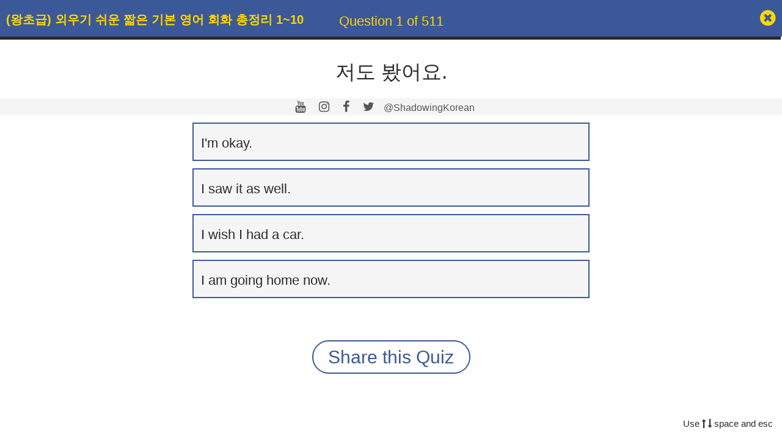

--- FILE ---
content_type: text/html
request_url: https://shadowingkorean.com/practice/(%EC%99%95%EC%B4%88%EA%B8%89)%20%EC%99%B8%EC%9A%B0%EA%B8%B0%20%EC%89%AC%EC%9A%B4%20%EC%A7%A7%EC%9D%80%20%EA%B8%B0%EB%B3%B8%20%EC%98%81%EC%96%B4%20%ED%9A%8C%ED%99%94%20%EC%B4%9D%EC%A0%95%EB%A6%AC%201~10/182/
body_size: 4786
content:
<!doctype html><html lang="en"><head><script async src="https://www.googletagmanager.com/gtag/js?id=UA-132847816-1"></script><script>function gtag(){dataLayer.push(arguments)}window.dataLayer=window.dataLayer||[],gtag("js",new Date),gtag("config","UA-132847816-1",{optimize_id:"GTM-KTKKLZT"})</script><script async custom-element="amp-auto-ads" src="https://cdn.ampproject.org/v0/amp-auto-ads-0.1.js"></script><script async src="https://pagead2.googlesyndication.com/pagead/js/adsbygoogle.js"></script><script>(adsbygoogle=window.adsbygoogle||[]).push({google_ad_client:"ca-pub-8728738932842777",enable_page_level_ads:!0})</script><script type="text/javascript" src="https://platform-api.sharethis.com/js/sharethis.js#property=5d5e7c9cc60153001277c4d3&product=inline-share-buttons"></script><title>Learn Korean Online For Free | Study with ShadowingKorean</title><link rel="canonical" href="http://shadowingkorean.com/"/><link rel="manifest" href="/manifest.json"/><link rel="shortcut icon" href="/favicon.ico"/><link rel="icon" href="/favicon.ico"/><link rel="stylesheet" href="https://fonts.googleapis.com/css?family=Esteban|Nunito|Lato|Ubuntu+Mono"/><link href="https://afeld.github.io/emoji-css/emoji.css" rel="stylesheet"/><link rel="stylesheet" href="https://maxcdn.bootstrapcdn.com/bootstrap/3.3.7/css/bootstrap.min.css"/><link rel="stylesheet" href="https://maxcdn.bootstrapcdn.com/font-awesome/4.7.0/css/font-awesome.min.css"/><link rel="stylesheet" href="/assets/prism.css"/><meta charset="utf-8"/><meta name="viewport" content="width=device-width,initial-scale=1,shrink-to-fit=no"/><meta name="theme-color" content="#000000"/><meta name="title" content="Learn Korean Online For Free | Study with ShadowingKorean"/><meta name="keywords" content="learn Korean, study Korean, speak Korean, Korean language, Korean culture, read Korean, write Korean, Korean travel, Korean lesson"/><meta name="description" content="Study Korean Online for free. Getting started with Quizzes. Shadowing is an advanced learning technique where you listen to a text in your target language."/><meta property="og:url" content="http://ShadowingKorean.com"/><meta property="og:title" content="ShadowingKorean - Learn Korean, English, French, Spanish, German, Chinese, Japanese.."/><meta property="og:image" content="http://shadowingkorean.com/assets/logo.png"/><meta property="og:type" content="website"/><meta property="og:description" content="Study Korean Online for free. Getting started with Quizzes. Shadowing is an advanced learning technique where you listen to a text in your target language."/><meta property="og:site_name" content="ShadowingKorean.com"/><meta name="twitter:card" content="summary_large_image"/><script src="/assets/prism.js"></script><script src="https://ads-partners.coupang.com/g.js"></script><link href="/static/css/main.5424c2c5.chunk.css" rel="stylesheet"></head><body><amp-auto-ads type="adsense" data-ad-client="ca-pub-8728738932842777"></amp-auto-ads><noscript>You need to enable JavaScript to run this app.</noscript><div id="root"></div><script type="text/javascript" src="//wcs.naver.net/wcslog.js"></script><script type="text/javascript">if(!wcs_add)var wcs_add={};wcs_add.wa="e1f5f4036ad3b",wcs_do()</script><script>!function(i){function e(e){for(var t,r,n=e[0],o=e[1],u=e[2],l=0,c=[];l<n.length;l++)r=n[l],Object.prototype.hasOwnProperty.call(p,r)&&p[r]&&c.push(p[r][0]),p[r]=0;for(t in o)Object.prototype.hasOwnProperty.call(o,t)&&(i[t]=o[t]);for(s&&s(e);c.length;)c.shift()();return a.push.apply(a,u||[]),f()}function f(){for(var e,t=0;t<a.length;t++){for(var r=a[t],n=!0,o=1;o<r.length;o++){var u=r[o];0!==p[u]&&(n=!1)}n&&(a.splice(t--,1),e=l(l.s=r[0]))}return e}var r={},p={1:0},a=[];function l(e){if(r[e])return r[e].exports;var t=r[e]={i:e,l:!1,exports:{}};return i[e].call(t.exports,t,t.exports,l),t.l=!0,t.exports}l.m=i,l.c=r,l.d=function(e,t,r){l.o(e,t)||Object.defineProperty(e,t,{enumerable:!0,get:r})},l.r=function(e){"undefined"!=typeof Symbol&&Symbol.toStringTag&&Object.defineProperty(e,Symbol.toStringTag,{value:"Module"}),Object.defineProperty(e,"__esModule",{value:!0})},l.t=function(t,e){if(1&e&&(t=l(t)),8&e)return t;if(4&e&&"object"==typeof t&&t&&t.__esModule)return t;var r=Object.create(null);if(l.r(r),Object.defineProperty(r,"default",{enumerable:!0,value:t}),2&e&&"string"!=typeof t)for(var n in t)l.d(r,n,function(e){return t[e]}.bind(null,n));return r},l.n=function(e){var t=e&&e.__esModule?function(){return e.default}:function(){return e};return l.d(t,"a",t),t},l.o=function(e,t){return Object.prototype.hasOwnProperty.call(e,t)},l.p="/";var t=this["webpackJsonpfcc-multiple-choice"]=this["webpackJsonpfcc-multiple-choice"]||[],n=t.push.bind(t);t.push=e,t=t.slice();for(var o=0;o<t.length;o++)e(t[o]);var s=n;f()}([])</script><script src="/static/js/2.ecfcea83.chunk.js"></script><script src="/static/js/main.6d2634fc.chunk.js"></script></body></html>

--- FILE ---
content_type: text/html; charset=utf-8
request_url: https://www.google.com/recaptcha/api2/aframe
body_size: 270
content:
<!DOCTYPE HTML><html><head><meta http-equiv="content-type" content="text/html; charset=UTF-8"></head><body><script nonce="3BQqp9QYNDYnJFOjxwJw6A">/** Anti-fraud and anti-abuse applications only. See google.com/recaptcha */ try{var clients={'sodar':'https://pagead2.googlesyndication.com/pagead/sodar?'};window.addEventListener("message",function(a){try{if(a.source===window.parent){var b=JSON.parse(a.data);var c=clients[b['id']];if(c){var d=document.createElement('img');d.src=c+b['params']+'&rc='+(localStorage.getItem("rc::a")?sessionStorage.getItem("rc::b"):"");window.document.body.appendChild(d);sessionStorage.setItem("rc::e",parseInt(sessionStorage.getItem("rc::e")||0)+1);localStorage.setItem("rc::h",'1768822487851');}}}catch(b){}});window.parent.postMessage("_grecaptcha_ready", "*");}catch(b){}</script></body></html>

--- FILE ---
content_type: text/css
request_url: https://shadowingkorean.com/static/css/main.5424c2c5.chunk.css
body_size: 10690
content:
@import url(http://fonts.googleapis.com/earlyaccess/notosanskr.css);body{padding-bottom:65px;margin:0;background:#fff;background-size:cover;color:#141414;text-align:center;font-size:30px}body .errorsBox{color:#e60036}body a,body a:hover,body code[class*=language-] .token.string{color:#3b5998}.header{position:fixed;top:0;width:100%;height:60px;text-align:left;background:#3b5998;display:flex;align-items:center;font-family:Noto Sans KR,sans-serif,Nunito,serif;font-weight:700}.header img{width:215px;margin-left:10px;margin-top:-1px}.header span{margin-left:12px;color:#fff}.header .contributeLink{position:absolute;height:60px;right:0;padding:8px 15px 0;color:#fff;text-decoration:none}.header .contributeLink i{margin-left:5px}.header .contributeLink:hover{text-decoration:none;background:#fff;color:#3b5998;border-bottom:1px solid #3b5998}.footer{position:fixed;bottom:0;width:100%;min-height:30px;background:#595555}.footer p{font-size:20px;float:right;padding-right:7px}.footer h,.footer p{color:#fff;padding-top:2px;margin:4px}.footer h{font-size:15px;float:left;padding-left:7px}.footer a,.footer a:visited{color:#fff}.footer a:hover{color:#2db9ff}.footer span{float:left}.studyComponent{width:550px;margin:100px auto}.studyComponent h1{margin:25px auto}.studyComponent h1,.studyComponent p{font-family:Nunito,serif}.studyComponent a,.studyComponent a:hover,.studyComponent a:visited{color:#fff}.studyComponent .NoquizContainer h2{background:#e60036}.studyComponent .NoquizContainer h2,.studyComponent .NoquizContainer h3{font-family:sans-serif,Nunito,serif;font-size:25px;color:#fff;padding:5px 15px;margin:5px auto 10px}.studyComponent .NoquizContainer h3{background:#38a1f3}.studyComponent .NoquizContainer h4{background:#253b80}.studyComponent .NoquizContainer h4,.studyComponent .NoquizContainer h5{font-family:sans-serif,Nunito,serif;font-size:25px;color:#fff;padding:5px 15px;margin:5px auto 10px}.studyComponent .NoquizContainer h5{background:#2a2a2a}.studyComponent .NoquizContainer img{height:auto!important;width:auto!important}.studyComponent .quizContainer{min-height:42px;display:flex;width:500px;margin:15px auto;font-size:30px;border:1px solid #000;font-family:Noto Sans KR,sans-serif,Nunito,serif;color:#2a2a2a}.studyComponent .quizContainer .review{padding:5px 15px;color:#2a2a2a;background:#fff}.studyComponent .quizContainer .review:hover{text-decoration:none;background:#3b5998;color:#fff}.studyComponent .quizContainer .title{justify-content:space-between;align-items:center;padding:5px 5px 5px 10px;width:100%;text-align:left;color:#2a2a2a;background:#fff}.studyComponent .quizContainer .title span{text-align:center;justify-content:center;width:30px;margin-left:10px;font-size:15px;padding:5px;color:#fff;background:grey}.studyComponent .quizContainer .title:hover{text-decoration:none;background:#3b5998;color:#fff}.studyComponent .quizContainer a{background:gold;text-align:center;justify-content:center;color:#000}.studyComponent .quizContainer a:hover{color:#fff;cursor:pointer}.studyComponent .quizContainer a span{font-size:20px}.studyComponent .quizContainer a span i{font-size:35px}.studyComponent .quizContainer .titleHover{background:#3b5998;color:#fff;cursor:pointer}.studyWrapper{position:absolute;width:100%;height:100%;top:0;left:0;z-index:5;color:#2a2a2a;overflow:scroll}.studyWrapper .about{margin-top:85px;padding:5px 25px}.studyWrapper .about p{max-width:625px;margin:20px auto;font-size:22px}.studyWrapper .about .aboutContribute a,.studyWrapper .about .aboutContribute a:hover{color:inherit;text-decoration:none}.studyWrapper .studyContainer{font-family:Noto Sans KR,sans-serif,Nunito,serif;padding-bottom:50px}.studyWrapper .studyContainer #score-tower{position:fixed;top:60px;height:5px;width:100%;display:flex;flex-direction:row}.studyWrapper .studyContainer #score-tower div{height:5px}.studyWrapper .studyContainer #score-tower .blank{background:#2a2a2a}.studyWrapper .studyContainer #score-tower .success{background:#2db9ff}.studyWrapper .studyContainer #score-tower .failure{background:#e60036}.studyWrapper .studyContainer .symbol{width:100%;justify-content:center;text-align:center;align-items:center;font-size:20px;padding-right:25px;background-color:#f5f5f5}.studyWrapper .studyContainer .symbol a{color:#595555;padding:5px}.studyWrapper .studyContainer .symbol span{font-family:Noto Sans KR,sans-serif,Nunito,serif;font-size:16px;color:#595555}.studyWrapper .studyContainer .quizHeader{position:fixed;display:flex;justify-content:space-between;align-items:center;top:0;width:100%;height:60px;background:#3b5998;color:gold;font-family:Noto Sans KR,sans-serif,Nunito,serif;font-weight:700}.studyWrapper .studyContainer .quizHeader .quizTitle{font-size:28px;width:40%;text-align:left;padding-top:5px;padding-left:10px;padding-bottom:5px}.studyWrapper .studyContainer .quizHeader .quizTitle span{font-size:20px}.studyWrapper .studyContainer .quizHeader .quizTitle img{width:275px;margin-right:15px;margin-top:-1px}.studyWrapper .studyContainer .quizHeader .quizMeta{width:20%;font-size:22px;text-align:center}.studyWrapper .studyContainer .quizHeader #return{width:40%;padding-right:10px;text-align:right}.studyWrapper .studyContainer .quizHeader #return a{color:gold}.studyWrapper .studyContainer .quizHeader #return a:hover{color:#e60036;cursor:pointer}.studyWrapper .studyContainer .questionTitle{font-size:33px;margin:100px auto 25px}.studyWrapper .studyContainer .questionTitle pre{width:600px;font-family:Noto Sans KR,sans-serif,Nunito,serif;margin:15px auto;text-align:left;line-height:18px;font-size:16px}.studyWrapper .studyContainer .questionTitle code[class*=language-]{line-height:1.25;-moz-tab-size:2;tab-size:2}.studyWrapper .studyContainer .choice{width:650px;font-size:24px;margin:12px auto;padding-bottom:5px;text-align:left;border:1.5px solid #3b5998;color:#2a2a2a;background-color:#f5f5f5}.studyWrapper .studyContainer .choice p{padding-top:8px;padding-left:12px;padding-right:12px;margin-top:8px;margin-bottom:8px;font-family:Noto Sans KR,sans-serif,Nunito,serif;font-size:22px}.studyWrapper .studyContainer .choice pre{font-family:Ubuntu Mono,monospace;margin-top:0}.studyWrapper .studyContainer .choice.solution{color:#fff;background:#3b5998}.studyWrapper .studyContainer .desktop:hover{color:#fff;background:#3b5998;cursor:pointer}.studyWrapper .studyContainer .selected{color:#fff;background:#3b5998}.studyWrapper .studyContainer .choice.review:hover{cursor:default}.studyWrapper .studyContainer .choice.solution:hover{border:1px solid #3b5998;cursor:default}.studyWrapper .studyContainer #correctWinner{background:#3b5998;color:#fff}.studyWrapper .studyContainer #wrongWinner{background:#595555;color:#fff}.studyWrapper .studyContainer #correctLoser{background:#3b5998;border:1px solid #000;color:#fff}.studyWrapper .studyContainer #wrongLoser{background:#e60036;border:1px solid #000;color:#000}.studyWrapper .studyContainer .correctAnswer{color:#2db9ff}.studyWrapper .studyContainer .wrongAnswer{color:#e60036}.studyWrapper .studyContainer .explanation{width:600px;margin:15px auto}.studyWrapper .studyContainer .explanation h3{font-weight:700}.studyWrapper .studyContainer .explanation p{font-size:20px;text-align:left}.studyWrapper .studyContainer button{padding:5px 25px;width:auto;margin:15px;background:#fff;color:#3b5998;border:1.5px solid #3b5998;border-radius:30px}.studyWrapper .studyContainer button:hover{background:#3b5998;color:#fff}.studyWrapper .studyContainer #infoBox{position:fixed;right:15px;bottom:5px}.studyWrapper .studyContainer #infoBox p{font-size:15px;color:#2a2a2a}.studyWrapper .scoreMessage{margin:125px auto 50px}.studyWrapper .fbShare a,.studyWrapper .fbShare a:hover{color:inherit;text-decoration:none}.reviewContainer{padding-bottom:75px}@media only screen and (max-width:1275px){.studyWrapper .studyContainer .quizHeader .quizTitle img{width:150px;padding-top:3px}.studyWrapper .studyContainer .quizHeader .quizTitle span{font-size:18px}}@media only screen and (max-width:800px){.studyWrapper .studyContainer .quizHeader{height:75px;flex-direction:column;justify-content:center;align-items:center}.studyWrapper .studyContainer .quizHeader .quizTitle{text-align:center;padding:2px;margin:0;width:100%;line-height:.8em}.studyWrapper .studyContainer .quizHeader .quizTitle img{width:150px;padding-top:3px}.studyWrapper .studyContainer .quizHeader .quizTitle span{font-size:18px}.studyWrapper .studyContainer .quizHeader .quizMeta{width:100%;font-size:12px}.studyWrapper .studyContainer .quizHeader h3{margin:8px 0 15px}.studyWrapper .studyContainer .quizHeader #return{width:30%;padding-right:6px;padding-top:5px;font-size:22px}}@media only screen and (max-width:650px){.header{height:60px;justify-content:center}.header img{width:150px;margin-left:10px}.header span{margin-left:12px;font-size:28px;padding-top:7px}.footer p{font-size:15px;padding-right:7px;margin:4px}.footer h{font-size:10.5px;padding-top:4px;padding-left:7px;margin:4px}.studyComponent{width:95vw}.studyComponent h1{width:90vw;margin:20px auto;font-size:28px}.studyComponent p{width:65vw;margin:5px auto;font-size:22px}.studyComponent .quizContainer{width:90vw;margin:15px auto;font-size:20px}.studyComponent .quizContainer .review{padding:5px 5px 5px 20px}.studyComponent .quizContainer .title{padding:5px 5px 5px 15px;font-size:16px}.studyComponent .quizContainer .title span{font-size:12px}.studyComponent .quizContainer .title:hover{text-decoration:none;background:#fff;color:#2a2a2a}.studyWrapper .about h1{font-size:24px}.studyWrapper .about p{font-size:16px}.studyWrapper .studyContainer{padding-bottom:50px}.studyWrapper .studyContainer #score-tower{top:75px}.studyWrapper .studyContainer .questionTitle{font-size:22px;width:90vw;margin-bottom:25px}.studyWrapper .studyContainer .questionTitle pre{width:90vw;margin:15px auto;line-height:16px;font-size:12px;white-space:pre-line;word-wrap:break-word;overflow:hidden}.studyWrapper .studyContainer .questionTitle code[class*=language-]{font-size:12px;line-height:1;-moz-tab-size:1;tab-size:1}.studyWrapper .studyContainer .choice{width:95vw;margin:8px auto;padding-bottom:5px}.studyWrapper .studyContainer .choice p{padding-left:12px;font-size:16px}.studyWrapper .studyContainer .choice pre{overflow:hidden}.studyWrapper .studyContainer .reviewTitle{width:90vw;margin:45px auto}.studyWrapper .studyContainer button{width:80vw;font-size:26px}.studyWrapper .studyContainer button:hover{background:#fff;color:#3b5998}.studyWrapper .studyContainer .explanation{width:85vw;margin:15px auto}.studyWrapper .studyContainer .explanation h3{font-weight:700}.studyWrapper .studyContainer .explanation p{font-size:16px}.studyWrapper .studyContainer .messageDiv h1{font-size:24px}.studyWrapper .studyContainer .scoreMessage{width:90vw;margin:125px auto 25px;font-size:20px}}

--- FILE ---
content_type: application/javascript
request_url: https://shadowingkorean.com/static/js/2.ecfcea83.chunk.js
body_size: 381569
content:
(this["webpackJsonpfcc-multiple-choice"]=this["webpackJsonpfcc-multiple-choice"]||[]).push([[2],[function(t,e,n){"use strict";t.exports=n(212)},function(t,e,n){var r=n(4),o=n(19).f,i=n(24),a=n(21),u=n(105),c=n(142),s=n(71);t.exports=function(t,e){var n,l,f,p,h,d=t.target,v=t.global,y=t.stat;if(n=v?r:y?r[d]||u(d,{}):(r[d]||{}).prototype)for(l in e){if(p=e[l],f=t.noTargetGet?(h=o(n,l))&&h.value:n[l],!s(v?l:d+(y?".":"#")+l,t.forced)&&void 0!==f){if(typeof p===typeof f)continue;c(p,f)}(t.sham||f&&f.sham)&&i(p,"sham",!0),a(n,l,p,t)}}},function(t,e,n){t.exports=n(221)()},function(t,e){t.exports=function(t){try{return!!t()}catch(e){return!0}}},function(t,e,n){(function(e){var n=function(t){return t&&t.Math==Math&&t};t.exports=n("object"==typeof globalThis&&globalThis)||n("object"==typeof window&&window)||n("object"==typeof self&&self)||n("object"==typeof e&&e)||function(){return this}()||Function("return this")()}).call(this,n(57))},function(t,e){t.exports=function(t){return"object"===typeof t?null!==t:"function"===typeof t}},function(t,e,n){var r=n(5);t.exports=function(t){if(!r(t))throw TypeError(String(t)+" is not an object");return t}},function(t,e,n){var r=n(4),o=n(83),i=n(14),a=n(68),u=n(103),c=n(138),s=o("wks"),l=r.Symbol,f=c?l:l&&l.withoutSetter||a;t.exports=function(t){return i(s,t)&&(u||"string"==typeof s[t])||(u&&i(l,t)?s[t]=l[t]:s[t]=f("Symbol."+t)),s[t]}},function(t,e,n){var r=n(33),o=Math.min;t.exports=function(t){return t>0?o(r(t),9007199254740991):0}},function(t,e,n){"use strict";var r,o,i,a=n(180),u=n(10),c=n(4),s=n(5),l=n(14),f=n(78),p=n(24),h=n(21),d=n(11).f,v=n(35),y=n(48),g=n(7),m=n(68),b=c.Int8Array,_=b&&b.prototype,w=c.Uint8ClampedArray,x=w&&w.prototype,E=b&&v(b),S=_&&v(_),T=Object.prototype,O=T.isPrototypeOf,A=g("toStringTag"),k=m("TYPED_ARRAY_TAG"),P=m("TYPED_ARRAY_CONSTRUCTOR"),C=a&&!!y&&"Opera"!==f(c.opera),R=!1,I={Int8Array:1,Uint8Array:1,Uint8ClampedArray:1,Int16Array:2,Uint16Array:2,Int32Array:4,Uint32Array:4,Float32Array:4,Float64Array:8},M={BigInt64Array:8,BigUint64Array:8},j=function(t){if(!s(t))return!1;var e=f(t);return l(I,e)||l(M,e)};for(r in I)(i=(o=c[r])&&o.prototype)?p(i,P,o):C=!1;for(r in M)(i=(o=c[r])&&o.prototype)&&p(i,P,o);if((!C||"function"!=typeof E||E===Function.prototype)&&(E=function(){throw TypeError("Incorrect invocation")},C))for(r in I)c[r]&&y(c[r],E);if((!C||!S||S===T)&&(S=E.prototype,C))for(r in I)c[r]&&y(c[r].prototype,S);if(C&&v(x)!==S&&y(x,S),u&&!l(S,A))for(r in R=!0,d(S,A,{get:function(){return s(this)?this[k]:void 0}}),I)c[r]&&p(c[r],k,r);t.exports={NATIVE_ARRAY_BUFFER_VIEWS:C,TYPED_ARRAY_CONSTRUCTOR:P,TYPED_ARRAY_TAG:R&&k,aTypedArray:function(t){if(j(t))return t;throw TypeError("Target is not a typed array")},aTypedArrayConstructor:function(t){if(y&&!O.call(E,t))throw TypeError("Target is not a typed array constructor");return t},exportTypedArrayMethod:function(t,e,n){if(u){if(n)for(var r in I){var o=c[r];if(o&&l(o.prototype,t))try{delete o.prototype[t]}catch(i){}}S[t]&&!n||h(S,t,n?e:C&&_[t]||e)}},exportTypedArrayStaticMethod:function(t,e,n){var r,o;if(u){if(y){if(n)for(r in I)if((o=c[r])&&l(o,t))try{delete o[t]}catch(i){}if(E[t]&&!n)return;try{return h(E,t,n?e:C&&E[t]||e)}catch(i){}}for(r in I)!(o=c[r])||o[t]&&!n||h(o,t,e)}},isView:function(t){if(!s(t))return!1;var e=f(t);return"DataView"===e||l(I,e)||l(M,e)},isTypedArray:j,TypedArray:E,TypedArrayPrototype:S}},function(t,e,n){var r=n(3);t.exports=!r((function(){return 7!=Object.defineProperty({},1,{get:function(){return 7}})[1]}))},function(t,e,n){var r=n(10),o=n(140),i=n(6),a=n(43),u=Object.defineProperty;e.f=r?u:function(t,e,n){if(i(t),e=a(e),i(n),o)try{return u(t,e,n)}catch(r){}if("get"in n||"set"in n)throw TypeError("Accessors not supported");return"value"in n&&(t[e]=n.value),t}},function(t,e,n){var r=n(23);t.exports=function(t){return Object(r(t))}},function(t,e,n){var r=n(58);t.exports=function(t){if(r(t))throw TypeError("Cannot convert a Symbol value to a string");return String(t)}},function(t,e,n){var r=n(12),o={}.hasOwnProperty;t.exports=Object.hasOwn||function(t,e){return o.call(r(t),e)}},function(t,e,n){"use strict";function r(t,e){if(!(t instanceof e))throw new TypeError("Cannot call a class as a function")}n.d(e,"a",(function(){return r}))},function(t,e,n){"use strict";function r(t,e){for(var n=0;n<e.length;n++){var r=e[n];r.enumerable=r.enumerable||!1,r.configurable=!0,"value"in r&&(r.writable=!0),Object.defineProperty(t,r.key,r)}}function o(t,e,n){return e&&r(t.prototype,e),n&&r(t,n),t}n.d(e,"a",(function(){return o}))},function(t,e,n){"use strict";function r(t){return(r=Object.setPrototypeOf?Object.getPrototypeOf:function(t){return t.__proto__||Object.getPrototypeOf(t)})(t)}function o(){if("undefined"===typeof Reflect||!Reflect.construct)return!1;if(Reflect.construct.sham)return!1;if("function"===typeof Proxy)return!0;try{return Date.prototype.toString.call(Reflect.construct(Date,[],(function(){}))),!0}catch(t){return!1}}function i(t){return(i="function"===typeof Symbol&&"symbol"===typeof Symbol.iterator?function(t){return typeof t}:function(t){return t&&"function"===typeof Symbol&&t.constructor===Symbol&&t!==Symbol.prototype?"symbol":typeof t})(t)}function a(t,e){return!e||"object"!==i(e)&&"function"!==typeof e?function(t){if(void 0===t)throw new ReferenceError("this hasn't been initialised - super() hasn't been called");return t}(t):e}function u(t){return function(){var e,n=r(t);if(o()){var i=r(this).constructor;e=Reflect.construct(n,arguments,i)}else e=n.apply(this,arguments);return a(this,e)}}n.d(e,"a",(function(){return u}))},function(t,e,n){"use strict";function r(t,e){return(r=Object.setPrototypeOf||function(t,e){return t.__proto__=e,t})(t,e)}function o(t,e){if("function"!==typeof e&&null!==e)throw new TypeError("Super expression must either be null or a function");t.prototype=Object.create(e&&e.prototype,{constructor:{value:t,writable:!0,configurable:!0}}),e&&r(t,e)}n.d(e,"a",(function(){return o}))},function(t,e,n){var r=n(10),o=n(82),i=n(41),a=n(26),u=n(43),c=n(14),s=n(140),l=Object.getOwnPropertyDescriptor;e.f=r?l:function(t,e){if(t=a(t),e=u(e),s)try{return l(t,e)}catch(n){}if(c(t,e))return i(!o.f.call(t,e),t[e])}},function(t,e,n){var r=n(225),o=n(14),i=n(146),a=n(11).f;t.exports=function(t){var e=r.Symbol||(r.Symbol={});o(e,t)||a(e,t,{value:i.f(t)})}},function(t,e,n){var r=n(4),o=n(24),i=n(14),a=n(105),u=n(107),c=n(25),s=c.get,l=c.enforce,f=String(String).split("String");(t.exports=function(t,e,n,u){var c,s=!!u&&!!u.unsafe,p=!!u&&!!u.enumerable,h=!!u&&!!u.noTargetGet;"function"==typeof n&&("string"!=typeof e||i(n,"name")||o(n,"name",e),(c=l(n)).source||(c.source=f.join("string"==typeof e?e:""))),t!==r?(s?!h&&t[e]&&(p=!0):delete t[e],p?t[e]=n:o(t,e,n)):p?t[e]=n:a(e,n)})(Function.prototype,"toString",(function(){return"function"==typeof this&&s(this).source||u(this)}))},function(t,e,n){var r=n(47),o=n(67),i=n(12),a=n(8),u=n(74),c=[].push,s=function(t){var e=1==t,n=2==t,s=3==t,l=4==t,f=6==t,p=7==t,h=5==t||f;return function(d,v,y,g){for(var m,b,_=i(d),w=o(_),x=r(v,y,3),E=a(w.length),S=0,T=g||u,O=e?T(d,E):n||p?T(d,0):void 0;E>S;S++)if((h||S in w)&&(b=x(m=w[S],S,_),t))if(e)O[S]=b;else if(b)switch(t){case 3:return!0;case 5:return m;case 6:return S;case 2:c.call(O,m)}else switch(t){case 4:return!1;case 7:c.call(O,m)}return f?-1:s||l?l:O}};t.exports={forEach:s(0),map:s(1),filter:s(2),some:s(3),every:s(4),find:s(5),findIndex:s(6),filterReject:s(7)}},function(t,e){t.exports=function(t){if(void 0==t)throw TypeError("Can't call method on "+t);return t}},function(t,e,n){var r=n(10),o=n(11),i=n(41);t.exports=r?function(t,e,n){return o.f(t,e,i(1,n))}:function(t,e,n){return t[e]=n,t}},function(t,e,n){var r,o,i,a=n(141),u=n(4),c=n(5),s=n(24),l=n(14),f=n(104),p=n(84),h=n(69),d=u.WeakMap;if(a||f.state){var v=f.state||(f.state=new d),y=v.get,g=v.has,m=v.set;r=function(t,e){if(g.call(v,t))throw new TypeError("Object already initialized");return e.facade=t,m.call(v,t,e),e},o=function(t){return y.call(v,t)||{}},i=function(t){return g.call(v,t)}}else{var b=p("state");h[b]=!0,r=function(t,e){if(l(t,b))throw new TypeError("Object already initialized");return e.facade=t,s(t,b,e),e},o=function(t){return l(t,b)?t[b]:{}},i=function(t){return l(t,b)}}t.exports={set:r,get:o,has:i,enforce:function(t){return i(t)?o(t):r(t,{})},getterFor:function(t){return function(e){var n;if(!c(e)||(n=o(e)).type!==t)throw TypeError("Incompatible receiver, "+t+" required");return n}}}},function(t,e,n){var r=n(67),o=n(23);t.exports=function(t){return r(o(t))}},function(t,e){t.exports=function(t){if("function"!=typeof t)throw TypeError(String(t)+" is not a function");return t}},function(t,e,n){var r=n(23),o=n(13),i=/"/g;t.exports=function(t,e,n,a){var u=o(r(t)),c="<"+e;return""!==n&&(c+=" "+n+'="'+o(a).replace(i,"&quot;")+'"'),c+">"+u+"</"+e+">"}},function(t,e,n){var r=n(3);t.exports=function(t){return r((function(){var e=""[t]('"');return e!==e.toLowerCase()||e.split('"').length>3}))}},function(t,e,n){"use strict";t.exports=function(t,e,n,r,o,i,a,u){if(!t){var c;if(void 0===e)c=new Error("Minified exception occurred; use the non-minified dev environment for the full error message and additional helpful warnings.");else{var s=[n,r,o,i,a,u],l=0;(c=new Error(e.replace(/%s/g,(function(){return s[l++]})))).name="Invariant Violation"}throw c.framesToPop=1,c}}},function(t,e,n){"use strict";var r=function(){};t.exports=r},function(t,e,n){var r=n(4),o=function(t){return"function"==typeof t?t:void 0};t.exports=function(t,e){return arguments.length<2?o(r[t]):r[t]&&r[t][e]}},function(t,e){var n=Math.ceil,r=Math.floor;t.exports=function(t){return isNaN(t=+t)?0:(t>0?r:n)(t)}},function(t,e,n){"use strict";function r(){return(r=Object.assign||function(t){for(var e=1;e<arguments.length;e++){var n=arguments[e];for(var r in n)Object.prototype.hasOwnProperty.call(n,r)&&(t[r]=n[r])}return t}).apply(this,arguments)}n.d(e,"a",(function(){return r}))},function(t,e,n){var r=n(14),o=n(12),i=n(84),a=n(116),u=i("IE_PROTO"),c=Object.prototype;t.exports=a?Object.getPrototypeOf:function(t){return t=o(t),r(t,u)?t[u]:"function"==typeof t.constructor&&t instanceof t.constructor?t.constructor.prototype:t instanceof Object?c:null}},function(t,e){t.exports=!1},function(t,e,n){var r=n(11).f,o=n(14),i=n(7)("toStringTag");t.exports=function(t,e,n){t&&!o(t=n?t:t.prototype,i)&&r(t,i,{configurable:!0,value:e})}},function(t,e,n){var r;r=function(t){return function(t){var e={};function n(r){if(e[r])return e[r].exports;var o=e[r]={exports:{},id:r,loaded:!1};return t[r].call(o.exports,o,o.exports,n),o.loaded=!0,o.exports}return n.m=t,n.c=e,n.p="",n(0)}([function(t,e,n){t.exports=n(1)},function(t,e,n){"use strict";Object.defineProperty(e,"__esModule",{value:!0});var r=n(2);Object.defineProperty(e,"connectScreenSize",{enumerable:!0,get:function(){return(t=r,t&&t.__esModule?t:{default:t}).default;var t}})},function(t,e,n){"use strict";Object.defineProperty(e,"__esModule",{value:!0});var r=Object.assign||function(t){for(var e=1;e<arguments.length;e++){var n=arguments[e];for(var r in n)Object.prototype.hasOwnProperty.call(n,r)&&(t[r]=n[r])}return t},o=function(){function t(t,e){for(var n=0;n<e.length;n++){var r=e[n];r.enumerable=r.enumerable||!1,r.configurable=!0,"value"in r&&(r.writable=!0),Object.defineProperty(t,r.key,r)}}return function(e,n,r){return n&&t(e.prototype,n),r&&t(e,r),e}}(),i=u(n(3)),a=u(n(4));function u(t){return t&&t.__esModule?t:{default:t}}e.default=function(t){return function(e){var n=function(t){function n(t){!function(t,e){if(!(t instanceof e))throw new TypeError("Cannot call a class as a function")}(this,n);var e=function(t,e){if(!t)throw new ReferenceError("this hasn't been initialised - super() hasn't been called");return!e||"object"!==typeof e&&"function"!==typeof e?t:e}(this,(n.__proto__||Object.getPrototypeOf(n)).call(this,t));return u.call(e),e.state={computedProps:e.computeScreenSizeProps(t)},e}return function(t,e){if("function"!==typeof e&&null!==e)throw new TypeError("Super expression must either be null or a function, not "+typeof e);t.prototype=Object.create(e&&e.prototype,{constructor:{value:t,enumerable:!1,writable:!0,configurable:!0}}),e&&(Object.setPrototypeOf?Object.setPrototypeOf(t,e):t.__proto__=e)}(n,t),o(n,[{key:"componentDidMount",value:function(){this.unsubscribe=a.default.subscribe(this.updateComputedProps)}},{key:"componentWillUnmount",value:function(){this.unsubscribe&&this.unsubscribe()}},{key:"render",value:function(){return i.default.createElement(e,r({},this.props,this.state.computedProps))}}]),n}(i.default.PureComponent),u=function(){var e=this;this.computeScreenSizeProps=function(e){return t(a.default.getScreenSize(),e)},this.updateComputedProps=function(){e.setState({computedProps:e.computeScreenSizeProps(e.props)})}};return n}}},function(t,e){t.exports=n(0)},function(t,e,n){"use strict";Object.defineProperty(e,"__esModule",{value:!0});var r,o=function(){function t(t,e){for(var n=0;n<e.length;n++){var r=e[n];r.enumerable=r.enumerable||!1,r.configurable=!0,"value"in r&&(r.writable=!0),Object.defineProperty(t,r.key,r)}}return function(e,n,r){return n&&t(e.prototype,n),r&&t(e,r),e}}(),i=n(5),a=(r=i)&&r.__esModule?r:{default:r},u=new(function(){function t(){!function(t,e){if(!(t instanceof e))throw new TypeError("Cannot call a class as a function")}(this,t),this.listeners=[],this.setup()}return o(t,[{key:"getScreenSize",value:function(){return this.screenSize}},{key:"bootstrap",value:function(t){var e=this;this.mediaQueryLists={},Object.keys(a.default).forEach((function(n){e.mediaQueryLists[a.default[n]]=t(n)})),Object.keys(i.greaterThanMedias).forEach((function(t){e.mediaQueryLists[a.default[t]].addListener((function(){return e.update()}))})),this.update()}},{key:"setup",value:function(){var t=arguments.length>0&&void 0!==arguments[0]?arguments[0]:{},e=t.mobile,n=t.tablet,r=e,o=!r&&n,i=!r&&!o;this.screenSize={mobile:r,"> mobile":o||i,small:o,"> small":i,medium:i,"> medium":i,large:!1,"> large":!1}}},{key:"update",value:function(){var t=this;this.screenSize=Object.assign({},this.screenSize),Object.keys(this.screenSize).forEach((function(e){t.screenSize[e]=t.mediaQueryLists[e].matches})),this.listeners.forEach((function(t){return t()}))}},{key:"subscribe",value:function(t){var e=this;return this.listeners.push(t),function(){e.listeners.splice(e.listeners.indexOf(t),1)}}}]),t}());"undefined"!==typeof window&&"undefined"!==typeof window.matchMedia&&u.bootstrap(window.matchMedia),e.default=u},function(t,e){"use strict";Object.defineProperty(e,"__esModule",{value:!0});var n=Object.assign||function(t){for(var e=1;e<arguments.length;e++){var n=arguments[e];for(var r in n)Object.prototype.hasOwnProperty.call(n,r)&&(t[r]=n[r])}return t},r=e.greaterThanMedias={"(min-width: 601px)":"> mobile","(min-width: 961px)":"> small","(min-width: 1281px)":"> medium","(min-width: 1921px)":"> large"},o=e.strictMedias={"(max-width: 600px)":"mobile","(max-width: 960px) and (min-width: 601px)":"small","(max-width: 1280px) and (min-width: 961px)":"medium","(max-width: 1920px) and (min-width: 1281px)":"large"};e.default=n({},r,o)}])},t.exports=r(n(0))},function(t,e,n){var r,o=n(6),i=n(144),a=n(109),u=n(69),c=n(145),s=n(106),l=n(84),f=l("IE_PROTO"),p=function(){},h=function(t){return"<script>"+t+"<\/script>"},d=function(t){t.write(h("")),t.close();var e=t.parentWindow.Object;return t=null,e},v=function(){try{r=new ActiveXObject("htmlfile")}catch(e){}v="undefined"!=typeof document?document.domain&&r?d(r):function(){var t,e=s("iframe");return e.style.display="none",c.appendChild(e),e.src=String("javascript:"),(t=e.contentWindow.document).open(),t.write(h("document.F=Object")),t.close(),t.F}():d(r);for(var t=a.length;t--;)delete v.prototype[a[t]];return v()};u[f]=!0,t.exports=Object.create||function(t,e){var n;return null!==t?(p.prototype=o(t),n=new p,p.prototype=null,n[f]=t):n=v(),void 0===e?n:i(n,e)}},function(t,e,n){"use strict";var r=n(1),o=n(4),i=n(10),a=n(129),u=n(9),c=n(179),s=n(50),l=n(41),f=n(24),p=n(120),h=n(8),d=n(181),v=n(200),y=n(43),g=n(14),m=n(78),b=n(5),_=n(58),w=n(39),x=n(48),E=n(46).f,S=n(201),T=n(22).forEach,O=n(60),A=n(11),k=n(19),P=n(25),C=n(90),R=P.get,I=P.set,M=A.f,j=k.f,N=Math.round,L=o.RangeError,U=c.ArrayBuffer,F=c.DataView,D=u.NATIVE_ARRAY_BUFFER_VIEWS,z=u.TYPED_ARRAY_CONSTRUCTOR,q=u.TYPED_ARRAY_TAG,B=u.TypedArray,W=u.TypedArrayPrototype,H=u.aTypedArrayConstructor,$=u.isTypedArray,G=function(t,e){for(var n=0,r=e.length,o=new(H(t))(r);r>n;)o[n]=e[n++];return o},V=function(t,e){M(t,e,{get:function(){return R(this)[e]}})},K=function(t){var e;return t instanceof U||"ArrayBuffer"==(e=m(t))||"SharedArrayBuffer"==e},Y=function(t,e){return $(t)&&!_(e)&&e in t&&p(+e)&&e>=0},X=function(t,e){return e=y(e),Y(t,e)?l(2,t[e]):j(t,e)},Q=function(t,e,n){return e=y(e),!(Y(t,e)&&b(n)&&g(n,"value"))||g(n,"get")||g(n,"set")||n.configurable||g(n,"writable")&&!n.writable||g(n,"enumerable")&&!n.enumerable?M(t,e,n):(t[e]=n.value,t)};i?(D||(k.f=X,A.f=Q,V(W,"buffer"),V(W,"byteOffset"),V(W,"byteLength"),V(W,"length")),r({target:"Object",stat:!0,forced:!D},{getOwnPropertyDescriptor:X,defineProperty:Q}),t.exports=function(t,e,n){var i=t.match(/\d+$/)[0]/8,u=t+(n?"Clamped":"")+"Array",c="get"+t,l="set"+t,p=o[u],y=p,g=y&&y.prototype,m={},_=function(t,e){M(t,e,{get:function(){return function(t,e){var n=R(t);return n.view[c](e*i+n.byteOffset,!0)}(this,e)},set:function(t){return function(t,e,r){var o=R(t);n&&(r=(r=N(r))<0?0:r>255?255:255&r),o.view[l](e*i+o.byteOffset,r,!0)}(this,e,t)},enumerable:!0})};D?a&&(y=e((function(t,e,n,r){return s(t,y,u),C(b(e)?K(e)?void 0!==r?new p(e,v(n,i),r):void 0!==n?new p(e,v(n,i)):new p(e):$(e)?G(y,e):S.call(y,e):new p(d(e)),t,y)})),x&&x(y,B),T(E(p),(function(t){t in y||f(y,t,p[t])})),y.prototype=g):(y=e((function(t,e,n,r){s(t,y,u);var o,a,c,l=0,f=0;if(b(e)){if(!K(e))return $(e)?G(y,e):S.call(y,e);o=e,f=v(n,i);var p=e.byteLength;if(void 0===r){if(p%i)throw L("Wrong length");if((a=p-f)<0)throw L("Wrong length")}else if((a=h(r)*i)+f>p)throw L("Wrong length");c=a/i}else c=d(e),o=new U(a=c*i);for(I(t,{buffer:o,byteOffset:f,byteLength:a,length:c,view:new F(o)});l<c;)_(t,l++)})),x&&x(y,B),g=y.prototype=w(W)),g.constructor!==y&&f(g,"constructor",y),f(g,z,y),q&&f(g,q,u),m[u]=y,r({global:!0,forced:y!=p,sham:!D},m),"BYTES_PER_ELEMENT"in y||f(y,"BYTES_PER_ELEMENT",i),"BYTES_PER_ELEMENT"in g||f(g,"BYTES_PER_ELEMENT",i),O(u)}):t.exports=function(){}},function(t,e){t.exports=function(t,e){return{enumerable:!(1&t),configurable:!(2&t),writable:!(4&t),value:e}}},function(t,e){var n={}.toString;t.exports=function(t){return n.call(t).slice(8,-1)}},function(t,e,n){var r=n(137),o=n(58);t.exports=function(t){var e=r(t,"string");return o(e)?e:String(e)}},function(t,e,n){var r,o,i=n(4),a=n(45),u=i.process,c=i.Deno,s=u&&u.versions||c&&c.version,l=s&&s.v8;l?o=(r=l.split("."))[0]<4?1:r[0]+r[1]:a&&(!(r=a.match(/Edge\/(\d+)/))||r[1]>=74)&&(r=a.match(/Chrome\/(\d+)/))&&(o=r[1]),t.exports=o&&+o},function(t,e,n){var r=n(32);t.exports=r("navigator","userAgent")||""},function(t,e,n){var r=n(143),o=n(109).concat("length","prototype");e.f=Object.getOwnPropertyNames||function(t){return r(t,o)}},function(t,e,n){var r=n(27);t.exports=function(t,e,n){if(r(t),void 0===e)return t;switch(n){case 0:return function(){return t.call(e)};case 1:return function(n){return t.call(e,n)};case 2:return function(n,r){return t.call(e,n,r)};case 3:return function(n,r,o){return t.call(e,n,r,o)}}return function(){return t.apply(e,arguments)}}},function(t,e,n){var r=n(6),o=n(169);t.exports=Object.setPrototypeOf||("__proto__"in{}?function(){var t,e=!1,n={};try{(t=Object.getOwnPropertyDescriptor(Object.prototype,"__proto__").set).call(n,[]),e=n instanceof Array}catch(i){}return function(n,i){return r(n),o(i),e?t.call(n,i):n.__proto__=i,n}}():void 0)},function(t,e,n){var r=n(7),o=n(39),i=n(11),a=r("unscopables"),u=Array.prototype;void 0==u[a]&&i.f(u,a,{configurable:!0,value:o(null)}),t.exports=function(t){u[a][t]=!0}},function(t,e){t.exports=function(t,e,n){if(!(t instanceof e))throw TypeError("Incorrect "+(n?n+" ":"")+"invocation");return t}},function(t,e,n){"use strict";function r(t,e){t.prototype=Object.create(e.prototype),t.prototype.constructor=t,t.__proto__=e}var o=n(0),i=n(2),a=n.n(i),u=a.a.shape({trySubscribe:a.a.func.isRequired,tryUnsubscribe:a.a.func.isRequired,notifyNestedSubs:a.a.func.isRequired,isSubscribed:a.a.func.isRequired}),c=a.a.shape({subscribe:a.a.func.isRequired,dispatch:a.a.func.isRequired,getState:a.a.func.isRequired});var s=function(t){var e;void 0===t&&(t="store");var n=t+"Subscription",i=function(e){r(a,e);var i=a.prototype;function a(n,r){var o;return(o=e.call(this,n,r)||this)[t]=n.store,o}return i.getChildContext=function(){var e;return(e={})[t]=this[t],e[n]=null,e},i.render=function(){return o.Children.only(this.props.children)},a}(o.Component);return i.propTypes={store:c.isRequired,children:a.a.element.isRequired},i.childContextTypes=((e={})[t]=c.isRequired,e[n]=u,e),i}();function l(t){if(void 0===t)throw new ReferenceError("this hasn't been initialised - super() hasn't been called");return t}var f=n(34);function p(t,e){if(null==t)return{};var n,r,o={},i=Object.keys(t);for(r=0;r<i.length;r++)n=i[r],e.indexOf(n)>=0||(o[n]=t[n]);return o}var h=n(209),d=n.n(h),v=n(30),y=n.n(v),g=n(130),m={notify:function(){}};var b=function(){function t(t,e,n){this.store=t,this.parentSub=e,this.onStateChange=n,this.unsubscribe=null,this.listeners=m}var e=t.prototype;return e.addNestedSub=function(t){return this.trySubscribe(),this.listeners.subscribe(t)},e.notifyNestedSubs=function(){this.listeners.notify()},e.isSubscribed=function(){return Boolean(this.unsubscribe)},e.trySubscribe=function(){this.unsubscribe||(this.unsubscribe=this.parentSub?this.parentSub.addNestedSub(this.onStateChange):this.store.subscribe(this.onStateChange),this.listeners=function(){var t=[],e=[];return{clear:function(){e=null,t=null},notify:function(){for(var n=t=e,r=0;r<n.length;r++)n[r]()},get:function(){return e},subscribe:function(n){var r=!0;return e===t&&(e=t.slice()),e.push(n),function(){r&&null!==t&&(r=!1,e===t&&(e=t.slice()),e.splice(e.indexOf(n),1))}}}}())},e.tryUnsubscribe=function(){this.unsubscribe&&(this.unsubscribe(),this.unsubscribe=null,this.listeners.clear(),this.listeners=m)},t}(),_=0,w={};function x(){}function E(t,e){var n,i;void 0===e&&(e={});var a=e,s=a.getDisplayName,h=void 0===s?function(t){return"ConnectAdvanced("+t+")"}:s,v=a.methodName,m=void 0===v?"connectAdvanced":v,E=a.renderCountProp,S=void 0===E?void 0:E,T=a.shouldHandleStateChanges,O=void 0===T||T,A=a.storeKey,k=void 0===A?"store":A,P=a.withRef,C=void 0!==P&&P,R=p(a,["getDisplayName","methodName","renderCountProp","shouldHandleStateChanges","storeKey","withRef"]),I=k+"Subscription",M=_++,j=((n={})[k]=c,n[I]=u,n),N=((i={})[I]=u,i);return function(e){y()(Object(g.isValidElementType)(e),"You must pass a component to the function returned by "+m+". Instead received "+JSON.stringify(e));var n=e.displayName||e.name||"Component",i=h(n),a=Object(f.a)({},R,{getDisplayName:h,methodName:m,renderCountProp:S,shouldHandleStateChanges:O,storeKey:k,withRef:C,displayName:i,wrappedComponentName:n,WrappedComponent:e}),u=function(n){function u(t,e){var r;return(r=n.call(this,t,e)||this).version=M,r.state={},r.renderCount=0,r.store=t[k]||e[k],r.propsMode=Boolean(t[k]),r.setWrappedInstance=r.setWrappedInstance.bind(l(l(r))),y()(r.store,'Could not find "'+k+'" in either the context or props of "'+i+'". Either wrap the root component in a <Provider>, or explicitly pass "'+k+'" as a prop to "'+i+'".'),r.initSelector(),r.initSubscription(),r}r(u,n);var c=u.prototype;return c.getChildContext=function(){var t,e=this.propsMode?null:this.subscription;return(t={})[I]=e||this.context[I],t},c.componentDidMount=function(){O&&(this.subscription.trySubscribe(),this.selector.run(this.props),this.selector.shouldComponentUpdate&&this.forceUpdate())},c.componentWillReceiveProps=function(t){this.selector.run(t)},c.shouldComponentUpdate=function(){return this.selector.shouldComponentUpdate},c.componentWillUnmount=function(){this.subscription&&this.subscription.tryUnsubscribe(),this.subscription=null,this.notifyNestedSubs=x,this.store=null,this.selector.run=x,this.selector.shouldComponentUpdate=!1},c.getWrappedInstance=function(){return y()(C,"To access the wrapped instance, you need to specify { withRef: true } in the options argument of the "+m+"() call."),this.wrappedInstance},c.setWrappedInstance=function(t){this.wrappedInstance=t},c.initSelector=function(){var e=t(this.store.dispatch,a);this.selector=function(t,e){var n={run:function(r){try{var o=t(e.getState(),r);(o!==n.props||n.error)&&(n.shouldComponentUpdate=!0,n.props=o,n.error=null)}catch(i){n.shouldComponentUpdate=!0,n.error=i}}};return n}(e,this.store),this.selector.run(this.props)},c.initSubscription=function(){if(O){var t=(this.propsMode?this.props:this.context)[I];this.subscription=new b(this.store,t,this.onStateChange.bind(this)),this.notifyNestedSubs=this.subscription.notifyNestedSubs.bind(this.subscription)}},c.onStateChange=function(){this.selector.run(this.props),this.selector.shouldComponentUpdate?(this.componentDidUpdate=this.notifyNestedSubsOnComponentDidUpdate,this.setState(w)):this.notifyNestedSubs()},c.notifyNestedSubsOnComponentDidUpdate=function(){this.componentDidUpdate=void 0,this.notifyNestedSubs()},c.isSubscribed=function(){return Boolean(this.subscription)&&this.subscription.isSubscribed()},c.addExtraProps=function(t){if(!C&&!S&&(!this.propsMode||!this.subscription))return t;var e=Object(f.a)({},t);return C&&(e.ref=this.setWrappedInstance),S&&(e[S]=this.renderCount++),this.propsMode&&this.subscription&&(e[I]=this.subscription),e},c.render=function(){var t=this.selector;if(t.shouldComponentUpdate=!1,t.error)throw t.error;return Object(o.createElement)(e,this.addExtraProps(t.props))},u}(o.Component);return u.WrappedComponent=e,u.displayName=i,u.childContextTypes=N,u.contextTypes=j,u.propTypes=j,d()(u,e)}}var S=Object.prototype.hasOwnProperty;function T(t,e){return t===e?0!==t||0!==e||1/t===1/e:t!==t&&e!==e}function O(t,e){if(T(t,e))return!0;if("object"!==typeof t||null===t||"object"!==typeof e||null===e)return!1;var n=Object.keys(t),r=Object.keys(e);if(n.length!==r.length)return!1;for(var o=0;o<n.length;o++)if(!S.call(e,n[o])||!T(t[n[o]],e[n[o]]))return!1;return!0}var A=n(101);function k(t){return function(e,n){var r=t(e,n);function o(){return r}return o.dependsOnOwnProps=!1,o}}function P(t){return null!==t.dependsOnOwnProps&&void 0!==t.dependsOnOwnProps?Boolean(t.dependsOnOwnProps):1!==t.length}function C(t,e){return function(e,n){n.displayName;var r=function(t,e){return r.dependsOnOwnProps?r.mapToProps(t,e):r.mapToProps(t)};return r.dependsOnOwnProps=!0,r.mapToProps=function(e,n){r.mapToProps=t,r.dependsOnOwnProps=P(t);var o=r(e,n);return"function"===typeof o&&(r.mapToProps=o,r.dependsOnOwnProps=P(o),o=r(e,n)),o},r}}var R=[function(t){return"function"===typeof t?C(t):void 0},function(t){return t?void 0:k((function(t){return{dispatch:t}}))},function(t){return t&&"object"===typeof t?k((function(e){return Object(A.a)(t,e)})):void 0}];var I=[function(t){return"function"===typeof t?C(t):void 0},function(t){return t?void 0:k((function(){return{}}))}];function M(t,e,n){return Object(f.a)({},n,t,e)}var j=[function(t){return"function"===typeof t?function(t){return function(e,n){n.displayName;var r,o=n.pure,i=n.areMergedPropsEqual,a=!1;return function(e,n,u){var c=t(e,n,u);return a?o&&i(c,r)||(r=c):(a=!0,r=c),r}}}(t):void 0},function(t){return t?void 0:function(){return M}}];function N(t,e,n,r){return function(o,i){return n(t(o,i),e(r,i),i)}}function L(t,e,n,r,o){var i,a,u,c,s,l=o.areStatesEqual,f=o.areOwnPropsEqual,p=o.areStatePropsEqual,h=!1;function d(o,h){var d=!f(h,a),v=!l(o,i);return i=o,a=h,d&&v?(u=t(i,a),e.dependsOnOwnProps&&(c=e(r,a)),s=n(u,c,a)):d?(t.dependsOnOwnProps&&(u=t(i,a)),e.dependsOnOwnProps&&(c=e(r,a)),s=n(u,c,a)):v?function(){var e=t(i,a),r=!p(e,u);return u=e,r&&(s=n(u,c,a)),s}():s}return function(o,l){return h?d(o,l):(u=t(i=o,a=l),c=e(r,a),s=n(u,c,a),h=!0,s)}}function U(t,e){var n=e.initMapStateToProps,r=e.initMapDispatchToProps,o=e.initMergeProps,i=p(e,["initMapStateToProps","initMapDispatchToProps","initMergeProps"]),a=n(t,i),u=r(t,i),c=o(t,i);return(i.pure?L:N)(a,u,c,t,i)}function F(t,e,n){for(var r=e.length-1;r>=0;r--){var o=e[r](t);if(o)return o}return function(e,r){throw new Error("Invalid value of type "+typeof t+" for "+n+" argument when connecting component "+r.wrappedComponentName+".")}}function D(t,e){return t===e}var z=function(t){var e=void 0===t?{}:t,n=e.connectHOC,r=void 0===n?E:n,o=e.mapStateToPropsFactories,i=void 0===o?I:o,a=e.mapDispatchToPropsFactories,u=void 0===a?R:a,c=e.mergePropsFactories,s=void 0===c?j:c,l=e.selectorFactory,h=void 0===l?U:l;return function(t,e,n,o){void 0===o&&(o={});var a=o,c=a.pure,l=void 0===c||c,d=a.areStatesEqual,v=void 0===d?D:d,y=a.areOwnPropsEqual,g=void 0===y?O:y,m=a.areStatePropsEqual,b=void 0===m?O:m,_=a.areMergedPropsEqual,w=void 0===_?O:_,x=p(a,["pure","areStatesEqual","areOwnPropsEqual","areStatePropsEqual","areMergedPropsEqual"]),E=F(t,i,"mapStateToProps"),S=F(e,u,"mapDispatchToProps"),T=F(n,s,"mergeProps");return r(h,Object(f.a)({methodName:"connect",getDisplayName:function(t){return"Connect("+t+")"},shouldHandleStateChanges:Boolean(t),initMapStateToProps:E,initMapDispatchToProps:S,initMergeProps:T,pure:l,areStatesEqual:v,areOwnPropsEqual:g,areStatePropsEqual:b,areMergedPropsEqual:w},x))}}();n.d(e,"a",(function(){return s})),n.d(e,"b",(function(){return z}))},function(t,e,n){t.exports=function(){"use strict";var t=Array.prototype.slice;function e(t,e){e&&(t.prototype=Object.create(e.prototype)),t.prototype.constructor=t}function n(t){return a(t)?t:B(t)}function r(t){return u(t)?t:W(t)}function o(t){return c(t)?t:H(t)}function i(t){return a(t)&&!s(t)?t:$(t)}function a(t){return!(!t||!t[f])}function u(t){return!(!t||!t[p])}function c(t){return!(!t||!t[h])}function s(t){return u(t)||c(t)}function l(t){return!(!t||!t[d])}e(r,n),e(o,n),e(i,n),n.isIterable=a,n.isKeyed=u,n.isIndexed=c,n.isAssociative=s,n.isOrdered=l,n.Keyed=r,n.Indexed=o,n.Set=i;var f="@@__IMMUTABLE_ITERABLE__@@",p="@@__IMMUTABLE_KEYED__@@",h="@@__IMMUTABLE_INDEXED__@@",d="@@__IMMUTABLE_ORDERED__@@",v={},y={value:!1},g={value:!1};function m(t){return t.value=!1,t}function b(t){t&&(t.value=!0)}function _(){}function w(t,e){e=e||0;for(var n=Math.max(0,t.length-e),r=new Array(n),o=0;o<n;o++)r[o]=t[o+e];return r}function x(t){return void 0===t.size&&(t.size=t.__iterate(S)),t.size}function E(t,e){if("number"!==typeof e){var n=e>>>0;if(""+n!==e||4294967295===n)return NaN;e=n}return e<0?x(t)+e:e}function S(){return!0}function T(t,e,n){return(0===t||void 0!==n&&t<=-n)&&(void 0===e||void 0!==n&&e>=n)}function O(t,e){return k(t,e,0)}function A(t,e){return k(t,e,e)}function k(t,e,n){return void 0===t?n:t<0?Math.max(0,e+t):void 0===e?t:Math.min(e,t)}var P,C,R,I="function"===typeof Symbol&&Symbol.iterator,M=I||"@@iterator";function j(t){this.next=t}function N(t,e,n,r){var o=0===t?e:1===t?n:[e,n];return r?r.value=o:r={value:o,done:!1},r}function L(){return{value:void 0,done:!0}}function U(t){return!!z(t)}function F(t){return t&&"function"===typeof t.next}function D(t){var e=z(t);return e&&e.call(t)}function z(t){var e=t&&(I&&t[I]||t["@@iterator"]);if("function"===typeof e)return e}function q(t){return t&&"number"===typeof t.length}function B(t){return null===t||void 0===t?Q():a(t)?t.toSeq():function(t){var e=tt(t)||"object"===typeof t&&new V(t);if(!e)throw new TypeError("Expected Array or iterable object of values, or keyed object: "+t);return e}(t)}function W(t){return null===t||void 0===t?Q().toKeyedSeq():a(t)?u(t)?t.toSeq():t.fromEntrySeq():J(t)}function H(t){return null===t||void 0===t?Q():a(t)?u(t)?t.entrySeq():t.toIndexedSeq():Z(t)}function $(t){return(null===t||void 0===t?Q():a(t)?u(t)?t.entrySeq():t:Z(t)).toSetSeq()}function G(t){this._array=t,this.size=t.length}function V(t){var e=Object.keys(t);this._object=t,this._keys=e,this.size=e.length}function K(t){this._iterable=t,this.size=t.length||t.size}function Y(t){this._iterator=t,this._iteratorCache=[]}function X(t){return!(!t||!t["@@__IMMUTABLE_SEQ__@@"])}function Q(){return P||(P=new G([]))}function J(t){var e=Array.isArray(t)?new G(t).fromEntrySeq():F(t)?new Y(t).fromEntrySeq():U(t)?new K(t).fromEntrySeq():"object"===typeof t?new V(t):void 0;if(!e)throw new TypeError("Expected Array or iterable object of [k, v] entries, or keyed object: "+t);return e}function Z(t){var e=tt(t);if(!e)throw new TypeError("Expected Array or iterable object of values: "+t);return e}function tt(t){return q(t)?new G(t):F(t)?new Y(t):U(t)?new K(t):void 0}function et(t,e,n,r){var o=t._cache;if(o){for(var i=o.length-1,a=0;a<=i;a++){var u=o[n?i-a:a];if(!1===e(u[1],r?u[0]:a,t))return a+1}return a}return t.__iterateUncached(e,n)}function nt(t,e,n,r){var o=t._cache;if(o){var i=o.length-1,a=0;return new j((function(){var t=o[n?i-a:a];return a++>i?{value:void 0,done:!0}:N(e,r?t[0]:a-1,t[1])}))}return t.__iteratorUncached(e,n)}function rt(t,e){return e?function t(e,n,r,o){return Array.isArray(n)?e.call(o,r,H(n).map((function(r,o){return t(e,r,o,n)}))):it(n)?e.call(o,r,W(n).map((function(r,o){return t(e,r,o,n)}))):n}(e,t,"",{"":t}):ot(t)}function ot(t){return Array.isArray(t)?H(t).map(ot).toList():it(t)?W(t).map(ot).toMap():t}function it(t){return t&&(t.constructor===Object||void 0===t.constructor)}function at(t,e){if(t===e||t!==t&&e!==e)return!0;if(!t||!e)return!1;if("function"===typeof t.valueOf&&"function"===typeof e.valueOf){if((t=t.valueOf())===(e=e.valueOf())||t!==t&&e!==e)return!0;if(!t||!e)return!1}return!("function"!==typeof t.equals||"function"!==typeof e.equals||!t.equals(e))}function ut(t,e){if(t===e)return!0;if(!a(e)||void 0!==t.size&&void 0!==e.size&&t.size!==e.size||void 0!==t.__hash&&void 0!==e.__hash&&t.__hash!==e.__hash||u(t)!==u(e)||c(t)!==c(e)||l(t)!==l(e))return!1;if(0===t.size&&0===e.size)return!0;var n=!s(t);if(l(t)){var r=t.entries();return e.every((function(t,e){var o=r.next().value;return o&&at(o[1],t)&&(n||at(o[0],e))}))&&r.next().done}var o=!1;if(void 0===t.size)if(void 0===e.size)"function"===typeof t.cacheResult&&t.cacheResult();else{o=!0;var i=t;t=e,e=i}var f=!0,p=e.__iterate((function(e,r){if(n?!t.has(e):o?!at(e,t.get(r,v)):!at(t.get(r,v),e))return f=!1,!1}));return f&&t.size===p}function ct(t,e){if(!(this instanceof ct))return new ct(t,e);if(this._value=t,this.size=void 0===e?1/0:Math.max(0,e),0===this.size){if(C)return C;C=this}}function st(t,e){if(!t)throw new Error(e)}function lt(t,e,n){if(!(this instanceof lt))return new lt(t,e,n);if(st(0!==n,"Cannot step a Range by 0"),t=t||0,void 0===e&&(e=1/0),n=void 0===n?1:Math.abs(n),e<t&&(n=-n),this._start=t,this._end=e,this._step=n,this.size=Math.max(0,Math.ceil((e-t)/n-1)+1),0===this.size){if(R)return R;R=this}}function ft(){throw TypeError("Abstract")}function pt(){}function ht(){}function dt(){}j.prototype.toString=function(){return"[Iterator]"},j.KEYS=0,j.VALUES=1,j.ENTRIES=2,j.prototype.inspect=j.prototype.toSource=function(){return this.toString()},j.prototype[M]=function(){return this},e(B,n),B.of=function(){return B(arguments)},B.prototype.toSeq=function(){return this},B.prototype.toString=function(){return this.__toString("Seq {","}")},B.prototype.cacheResult=function(){return!this._cache&&this.__iterateUncached&&(this._cache=this.entrySeq().toArray(),this.size=this._cache.length),this},B.prototype.__iterate=function(t,e){return et(this,t,e,!0)},B.prototype.__iterator=function(t,e){return nt(this,t,e,!0)},e(W,B),W.prototype.toKeyedSeq=function(){return this},e(H,B),H.of=function(){return H(arguments)},H.prototype.toIndexedSeq=function(){return this},H.prototype.toString=function(){return this.__toString("Seq [","]")},H.prototype.__iterate=function(t,e){return et(this,t,e,!1)},H.prototype.__iterator=function(t,e){return nt(this,t,e,!1)},e($,B),$.of=function(){return $(arguments)},$.prototype.toSetSeq=function(){return this},B.isSeq=X,B.Keyed=W,B.Set=$,B.Indexed=H,B.prototype["@@__IMMUTABLE_SEQ__@@"]=!0,e(G,H),G.prototype.get=function(t,e){return this.has(t)?this._array[E(this,t)]:e},G.prototype.__iterate=function(t,e){for(var n=this._array,r=n.length-1,o=0;o<=r;o++)if(!1===t(n[e?r-o:o],o,this))return o+1;return o},G.prototype.__iterator=function(t,e){var n=this._array,r=n.length-1,o=0;return new j((function(){return o>r?{value:void 0,done:!0}:N(t,o,n[e?r-o++:o++])}))},e(V,W),V.prototype.get=function(t,e){return void 0===e||this.has(t)?this._object[t]:e},V.prototype.has=function(t){return this._object.hasOwnProperty(t)},V.prototype.__iterate=function(t,e){for(var n=this._object,r=this._keys,o=r.length-1,i=0;i<=o;i++){var a=r[e?o-i:i];if(!1===t(n[a],a,this))return i+1}return i},V.prototype.__iterator=function(t,e){var n=this._object,r=this._keys,o=r.length-1,i=0;return new j((function(){var a=r[e?o-i:i];return i++>o?{value:void 0,done:!0}:N(t,a,n[a])}))},V.prototype[d]=!0,e(K,H),K.prototype.__iterateUncached=function(t,e){if(e)return this.cacheResult().__iterate(t,e);var n=D(this._iterable),r=0;if(F(n))for(var o;!(o=n.next()).done&&!1!==t(o.value,r++,this););return r},K.prototype.__iteratorUncached=function(t,e){if(e)return this.cacheResult().__iterator(t,e);var n=D(this._iterable);if(!F(n))return new j(L);var r=0;return new j((function(){var e=n.next();return e.done?e:N(t,r++,e.value)}))},e(Y,H),Y.prototype.__iterateUncached=function(t,e){if(e)return this.cacheResult().__iterate(t,e);for(var n,r=this._iterator,o=this._iteratorCache,i=0;i<o.length;)if(!1===t(o[i],i++,this))return i;for(;!(n=r.next()).done;){var a=n.value;if(o[i]=a,!1===t(a,i++,this))break}return i},Y.prototype.__iteratorUncached=function(t,e){if(e)return this.cacheResult().__iterator(t,e);var n=this._iterator,r=this._iteratorCache,o=0;return new j((function(){if(o>=r.length){var e=n.next();if(e.done)return e;r[o]=e.value}return N(t,o,r[o++])}))},e(ct,H),ct.prototype.toString=function(){return 0===this.size?"Repeat []":"Repeat [ "+this._value+" "+this.size+" times ]"},ct.prototype.get=function(t,e){return this.has(t)?this._value:e},ct.prototype.includes=function(t){return at(this._value,t)},ct.prototype.slice=function(t,e){var n=this.size;return T(t,e,n)?this:new ct(this._value,A(e,n)-O(t,n))},ct.prototype.reverse=function(){return this},ct.prototype.indexOf=function(t){return at(this._value,t)?0:-1},ct.prototype.lastIndexOf=function(t){return at(this._value,t)?this.size:-1},ct.prototype.__iterate=function(t,e){for(var n=0;n<this.size;n++)if(!1===t(this._value,n,this))return n+1;return n},ct.prototype.__iterator=function(t,e){var n=this,r=0;return new j((function(){return r<n.size?N(t,r++,n._value):{value:void 0,done:!0}}))},ct.prototype.equals=function(t){return t instanceof ct?at(this._value,t._value):ut(t)},e(lt,H),lt.prototype.toString=function(){return 0===this.size?"Range []":"Range [ "+this._start+"..."+this._end+(1!==this._step?" by "+this._step:"")+" ]"},lt.prototype.get=function(t,e){return this.has(t)?this._start+E(this,t)*this._step:e},lt.prototype.includes=function(t){var e=(t-this._start)/this._step;return e>=0&&e<this.size&&e===Math.floor(e)},lt.prototype.slice=function(t,e){return T(t,e,this.size)?this:(t=O(t,this.size),(e=A(e,this.size))<=t?new lt(0,0):new lt(this.get(t,this._end),this.get(e,this._end),this._step))},lt.prototype.indexOf=function(t){var e=t-this._start;if(e%this._step===0){var n=e/this._step;if(n>=0&&n<this.size)return n}return-1},lt.prototype.lastIndexOf=function(t){return this.indexOf(t)},lt.prototype.__iterate=function(t,e){for(var n=this.size-1,r=this._step,o=e?this._start+n*r:this._start,i=0;i<=n;i++){if(!1===t(o,i,this))return i+1;o+=e?-r:r}return i},lt.prototype.__iterator=function(t,e){var n=this.size-1,r=this._step,o=e?this._start+n*r:this._start,i=0;return new j((function(){var a=o;return o+=e?-r:r,i>n?{value:void 0,done:!0}:N(t,i++,a)}))},lt.prototype.equals=function(t){return t instanceof lt?this._start===t._start&&this._end===t._end&&this._step===t._step:ut(this,t)},e(ft,n),e(pt,ft),e(ht,ft),e(dt,ft),ft.Keyed=pt,ft.Indexed=ht,ft.Set=dt;var vt="function"===typeof Math.imul&&-2===Math.imul(4294967295,2)?Math.imul:function(t,e){var n=65535&(t|=0),r=65535&(e|=0);return n*r+((t>>>16)*r+n*(e>>>16)<<16>>>0)|0};function yt(t){return t>>>1&1073741824|3221225471&t}function gt(t){if(!1===t||null===t||void 0===t)return 0;if("function"===typeof t.valueOf&&(!1===(t=t.valueOf())||null===t||void 0===t))return 0;if(!0===t)return 1;var e=typeof t;if("number"===e){if(t!==t||t===1/0)return 0;var n=0|t;for(n!==t&&(n^=4294967295*t);t>4294967295;)n^=t/=4294967295;return yt(n)}if("string"===e)return t.length>Tt?function(t){var e=kt[t];return void 0===e&&(e=mt(t),At===Ot&&(At=0,kt={}),At++,kt[t]=e),e}(t):mt(t);if("function"===typeof t.hashCode)return t.hashCode();if("object"===e)return function(t){var e;if(xt&&void 0!==(e=bt.get(t)))return e;if(void 0!==(e=t[St]))return e;if(!wt){if(void 0!==(e=t.propertyIsEnumerable&&t.propertyIsEnumerable[St]))return e;if(void 0!==(e=function(t){if(t&&t.nodeType>0)switch(t.nodeType){case 1:return t.uniqueID;case 9:return t.documentElement&&t.documentElement.uniqueID}}(t)))return e}if(e=++Et,1073741824&Et&&(Et=0),xt)bt.set(t,e);else{if(void 0!==_t&&!1===_t(t))throw new Error("Non-extensible objects are not allowed as keys.");if(wt)Object.defineProperty(t,St,{enumerable:!1,configurable:!1,writable:!1,value:e});else if(void 0!==t.propertyIsEnumerable&&t.propertyIsEnumerable===t.constructor.prototype.propertyIsEnumerable)t.propertyIsEnumerable=function(){return this.constructor.prototype.propertyIsEnumerable.apply(this,arguments)},t.propertyIsEnumerable[St]=e;else{if(void 0===t.nodeType)throw new Error("Unable to set a non-enumerable property on object.");t[St]=e}}return e}(t);if("function"===typeof t.toString)return mt(t.toString());throw new Error("Value type "+e+" cannot be hashed.")}function mt(t){for(var e=0,n=0;n<t.length;n++)e=31*e+t.charCodeAt(n)|0;return yt(e)}var bt,_t=Object.isExtensible,wt=function(){try{return Object.defineProperty({},"@",{}),!0}catch(t){return!1}}(),xt="function"===typeof WeakMap;xt&&(bt=new WeakMap);var Et=0,St="__immutablehash__";"function"===typeof Symbol&&(St=Symbol(St));var Tt=16,Ot=255,At=0,kt={};function Pt(t){st(t!==1/0,"Cannot perform this action with an infinite size.")}function Ct(t){return null===t||void 0===t?Ht():Rt(t)&&!l(t)?t:Ht().withMutations((function(e){var n=r(t);Pt(n.size),n.forEach((function(t,n){return e.set(n,t)}))}))}function Rt(t){return!(!t||!t[Mt])}e(Ct,pt),Ct.of=function(){var e=t.call(arguments,0);return Ht().withMutations((function(t){for(var n=0;n<e.length;n+=2){if(n+1>=e.length)throw new Error("Missing value for key: "+e[n]);t.set(e[n],e[n+1])}}))},Ct.prototype.toString=function(){return this.__toString("Map {","}")},Ct.prototype.get=function(t,e){return this._root?this._root.get(0,void 0,t,e):e},Ct.prototype.set=function(t,e){return $t(this,t,e)},Ct.prototype.setIn=function(t,e){return this.updateIn(t,v,(function(){return e}))},Ct.prototype.remove=function(t){return $t(this,t,v)},Ct.prototype.deleteIn=function(t){return this.updateIn(t,(function(){return v}))},Ct.prototype.update=function(t,e,n){return 1===arguments.length?t(this):this.updateIn([t],e,n)},Ct.prototype.updateIn=function(t,e,n){n||(n=e,e=void 0);var r=function t(e,n,r,o){var i=e===v,a=n.next();if(a.done){var u=i?r:e,c=o(u);return c===u?e:c}st(i||e&&e.set,"invalid keyPath");var s=a.value,l=i?v:e.get(s,v),f=t(l,n,r,o);return f===l?e:f===v?e.remove(s):(i?Ht():e).set(s,f)}(this,Ye(t),e,n);return r===v?void 0:r},Ct.prototype.clear=function(){return 0===this.size?this:this.__ownerID?(this.size=0,this._root=null,this.__hash=void 0,this.__altered=!0,this):Ht()},Ct.prototype.merge=function(){return Yt(this,void 0,arguments)},Ct.prototype.mergeWith=function(e){var n=t.call(arguments,1);return Yt(this,e,n)},Ct.prototype.mergeIn=function(e){var n=t.call(arguments,1);return this.updateIn(e,Ht(),(function(t){return"function"===typeof t.merge?t.merge.apply(t,n):n[n.length-1]}))},Ct.prototype.mergeDeep=function(){return Yt(this,Xt,arguments)},Ct.prototype.mergeDeepWith=function(e){var n=t.call(arguments,1);return Yt(this,Qt(e),n)},Ct.prototype.mergeDeepIn=function(e){var n=t.call(arguments,1);return this.updateIn(e,Ht(),(function(t){return"function"===typeof t.mergeDeep?t.mergeDeep.apply(t,n):n[n.length-1]}))},Ct.prototype.sort=function(t){return we(Fe(this,t))},Ct.prototype.sortBy=function(t,e){return we(Fe(this,e,t))},Ct.prototype.withMutations=function(t){var e=this.asMutable();return t(e),e.wasAltered()?e.__ensureOwner(this.__ownerID):this},Ct.prototype.asMutable=function(){return this.__ownerID?this:this.__ensureOwner(new _)},Ct.prototype.asImmutable=function(){return this.__ensureOwner()},Ct.prototype.wasAltered=function(){return this.__altered},Ct.prototype.__iterator=function(t,e){return new zt(this,t,e)},Ct.prototype.__iterate=function(t,e){var n=this,r=0;return this._root&&this._root.iterate((function(e){return r++,t(e[1],e[0],n)}),e),r},Ct.prototype.__ensureOwner=function(t){return t===this.__ownerID?this:t?Wt(this.size,this._root,t,this.__hash):(this.__ownerID=t,this.__altered=!1,this)},Ct.isMap=Rt;var It,Mt="@@__IMMUTABLE_MAP__@@",jt=Ct.prototype;function Nt(t,e){this.ownerID=t,this.entries=e}function Lt(t,e,n){this.ownerID=t,this.bitmap=e,this.nodes=n}function Ut(t,e,n){this.ownerID=t,this.count=e,this.nodes=n}function Ft(t,e,n){this.ownerID=t,this.keyHash=e,this.entries=n}function Dt(t,e,n){this.ownerID=t,this.keyHash=e,this.entry=n}function zt(t,e,n){this._type=e,this._reverse=n,this._stack=t._root&&Bt(t._root)}function qt(t,e){return N(t,e[0],e[1])}function Bt(t,e){return{node:t,index:0,__prev:e}}function Wt(t,e,n,r){var o=Object.create(jt);return o.size=t,o._root=e,o.__ownerID=n,o.__hash=r,o.__altered=!1,o}function Ht(){return It||(It=Wt(0))}function $t(t,e,n){var r,o;if(t._root){var i=m(y),a=m(g);if(r=Gt(t._root,t.__ownerID,0,void 0,e,n,i,a),!a.value)return t;o=t.size+(i.value?n===v?-1:1:0)}else{if(n===v)return t;o=1,r=new Nt(t.__ownerID,[[e,n]])}return t.__ownerID?(t.size=o,t._root=r,t.__hash=void 0,t.__altered=!0,t):r?Wt(o,r):Ht()}function Gt(t,e,n,r,o,i,a,u){return t?t.update(e,n,r,o,i,a,u):i===v?t:(b(u),b(a),new Dt(e,r,[o,i]))}function Vt(t){return t.constructor===Dt||t.constructor===Ft}function Kt(t,e,n,r,o){if(t.keyHash===r)return new Ft(e,r,[t.entry,o]);var i,a=31&(0===n?t.keyHash:t.keyHash>>>n),u=31&(0===n?r:r>>>n);return new Lt(e,1<<a|1<<u,a===u?[Kt(t,e,n+5,r,o)]:(i=new Dt(e,r,o),a<u?[t,i]:[i,t]))}function Yt(t,e,n){for(var o=[],i=0;i<n.length;i++){var u=n[i],c=r(u);a(u)||(c=c.map((function(t){return rt(t)}))),o.push(c)}return Jt(t,e,o)}function Xt(t,e,n){return t&&t.mergeDeep&&a(e)?t.mergeDeep(e):at(t,e)?t:e}function Qt(t){return function(e,n,r){if(e&&e.mergeDeepWith&&a(n))return e.mergeDeepWith(t,n);var o=t(e,n,r);return at(e,o)?e:o}}function Jt(t,e,n){return 0===(n=n.filter((function(t){return 0!==t.size}))).length?t:0!==t.size||t.__ownerID||1!==n.length?t.withMutations((function(t){for(var r=e?function(n,r){t.update(r,v,(function(t){return t===v?n:e(t,n,r)}))}:function(e,n){t.set(n,e)},o=0;o<n.length;o++)n[o].forEach(r)})):t.constructor(n[0])}function Zt(t){return t=(t=(858993459&(t-=t>>1&1431655765))+(t>>2&858993459))+(t>>4)&252645135,t+=t>>8,127&(t+=t>>16)}function te(t,e,n,r){var o=r?t:w(t);return o[e]=n,o}jt[Mt]=!0,jt.delete=jt.remove,jt.removeIn=jt.deleteIn,Nt.prototype.get=function(t,e,n,r){for(var o=this.entries,i=0,a=o.length;i<a;i++)if(at(n,o[i][0]))return o[i][1];return r},Nt.prototype.update=function(t,e,n,r,o,i,a){for(var u=o===v,c=this.entries,s=0,l=c.length;s<l&&!at(r,c[s][0]);s++);var f=s<l;if(f?c[s][1]===o:u)return this;if(b(a),(u||!f)&&b(i),!u||1!==c.length){if(!f&&!u&&c.length>=ee)return function(t,e,n,r){t||(t=new _);for(var o=new Dt(t,gt(n),[n,r]),i=0;i<e.length;i++){var a=e[i];o=o.update(t,0,void 0,a[0],a[1])}return o}(t,c,r,o);var p=t&&t===this.ownerID,h=p?c:w(c);return f?u?s===l-1?h.pop():h[s]=h.pop():h[s]=[r,o]:h.push([r,o]),p?(this.entries=h,this):new Nt(t,h)}},Lt.prototype.get=function(t,e,n,r){void 0===e&&(e=gt(n));var o=1<<(31&(0===t?e:e>>>t)),i=this.bitmap;return 0===(i&o)?r:this.nodes[Zt(i&o-1)].get(t+5,e,n,r)},Lt.prototype.update=function(t,e,n,r,o,i,a){void 0===n&&(n=gt(r));var u=31&(0===e?n:n>>>e),c=1<<u,s=this.bitmap,l=0!==(s&c);if(!l&&o===v)return this;var f=Zt(s&c-1),p=this.nodes,h=l?p[f]:void 0,d=Gt(h,t,e+5,n,r,o,i,a);if(d===h)return this;if(!l&&d&&p.length>=ne)return function(t,e,n,r,o){for(var i=0,a=new Array(32),u=0;0!==n;u++,n>>>=1)a[u]=1&n?e[i++]:void 0;return a[r]=o,new Ut(t,i+1,a)}(t,p,s,u,d);if(l&&!d&&2===p.length&&Vt(p[1^f]))return p[1^f];if(l&&d&&1===p.length&&Vt(d))return d;var y=t&&t===this.ownerID,g=l?d?s:s^c:s|c,m=l?d?te(p,f,d,y):function(t,e,n){var r=t.length-1;if(n&&e===r)return t.pop(),t;for(var o=new Array(r),i=0,a=0;a<r;a++)a===e&&(i=1),o[a]=t[a+i];return o}(p,f,y):function(t,e,n,r){var o=t.length+1;if(r&&e+1===o)return t[e]=n,t;for(var i=new Array(o),a=0,u=0;u<o;u++)u===e?(i[u]=n,a=-1):i[u]=t[u+a];return i}(p,f,d,y);return y?(this.bitmap=g,this.nodes=m,this):new Lt(t,g,m)},Ut.prototype.get=function(t,e,n,r){void 0===e&&(e=gt(n));var o=31&(0===t?e:e>>>t),i=this.nodes[o];return i?i.get(t+5,e,n,r):r},Ut.prototype.update=function(t,e,n,r,o,i,a){void 0===n&&(n=gt(r));var u=31&(0===e?n:n>>>e),c=o===v,s=this.nodes,l=s[u];if(c&&!l)return this;var f=Gt(l,t,e+5,n,r,o,i,a);if(f===l)return this;var p=this.count;if(l){if(!f&&--p<re)return function(t,e,n,r){for(var o=0,i=0,a=new Array(n),u=0,c=1,s=e.length;u<s;u++,c<<=1){var l=e[u];void 0!==l&&u!==r&&(o|=c,a[i++]=l)}return new Lt(t,o,a)}(t,s,p,u)}else p++;var h=t&&t===this.ownerID,d=te(s,u,f,h);return h?(this.count=p,this.nodes=d,this):new Ut(t,p,d)},Ft.prototype.get=function(t,e,n,r){for(var o=this.entries,i=0,a=o.length;i<a;i++)if(at(n,o[i][0]))return o[i][1];return r},Ft.prototype.update=function(t,e,n,r,o,i,a){void 0===n&&(n=gt(r));var u=o===v;if(n!==this.keyHash)return u?this:(b(a),b(i),Kt(this,t,e,n,[r,o]));for(var c=this.entries,s=0,l=c.length;s<l&&!at(r,c[s][0]);s++);var f=s<l;if(f?c[s][1]===o:u)return this;if(b(a),(u||!f)&&b(i),u&&2===l)return new Dt(t,this.keyHash,c[1^s]);var p=t&&t===this.ownerID,h=p?c:w(c);return f?u?s===l-1?h.pop():h[s]=h.pop():h[s]=[r,o]:h.push([r,o]),p?(this.entries=h,this):new Ft(t,this.keyHash,h)},Dt.prototype.get=function(t,e,n,r){return at(n,this.entry[0])?this.entry[1]:r},Dt.prototype.update=function(t,e,n,r,o,i,a){var u=o===v,c=at(r,this.entry[0]);return(c?o===this.entry[1]:u)?this:(b(a),u?void b(i):c?t&&t===this.ownerID?(this.entry[1]=o,this):new Dt(t,this.keyHash,[r,o]):(b(i),Kt(this,t,e,gt(r),[r,o])))},Nt.prototype.iterate=Ft.prototype.iterate=function(t,e){for(var n=this.entries,r=0,o=n.length-1;r<=o;r++)if(!1===t(n[e?o-r:r]))return!1},Lt.prototype.iterate=Ut.prototype.iterate=function(t,e){for(var n=this.nodes,r=0,o=n.length-1;r<=o;r++){var i=n[e?o-r:r];if(i&&!1===i.iterate(t,e))return!1}},Dt.prototype.iterate=function(t,e){return t(this.entry)},e(zt,j),zt.prototype.next=function(){for(var t=this._type,e=this._stack;e;){var n,r=e.node,o=e.index++;if(r.entry){if(0===o)return qt(t,r.entry)}else if(r.entries){if(o<=(n=r.entries.length-1))return qt(t,r.entries[this._reverse?n-o:o])}else if(o<=(n=r.nodes.length-1)){var i=r.nodes[this._reverse?n-o:o];if(i){if(i.entry)return qt(t,i.entry);e=this._stack=Bt(i,e)}continue}e=this._stack=this._stack.__prev}return{value:void 0,done:!0}};var ee=8,ne=16,re=8;function oe(t){var e=de();if(null===t||void 0===t)return e;if(ie(t))return t;var n=o(t),r=n.size;return 0===r?e:(Pt(r),r>0&&r<32?he(0,r,5,null,new ce(n.toArray())):e.withMutations((function(t){t.setSize(r),n.forEach((function(e,n){return t.set(n,e)}))})))}function ie(t){return!(!t||!t[ae])}e(oe,ht),oe.of=function(){return this(arguments)},oe.prototype.toString=function(){return this.__toString("List [","]")},oe.prototype.get=function(t,e){if((t=E(this,t))>=0&&t<this.size){var n=ge(this,t+=this._origin);return n&&n.array[31&t]}return e},oe.prototype.set=function(t,e){return function(t,e,n){if((e=E(t,e))!==e)return t;if(e>=t.size||e<0)return t.withMutations((function(t){e<0?me(t,e).set(0,n):me(t,0,e+1).set(e,n)}));e+=t._origin;var r=t._tail,o=t._root,i=m(g);return e>=_e(t._capacity)?r=ve(r,t.__ownerID,0,e,n,i):o=ve(o,t.__ownerID,t._level,e,n,i),i.value?t.__ownerID?(t._root=o,t._tail=r,t.__hash=void 0,t.__altered=!0,t):he(t._origin,t._capacity,t._level,o,r):t}(this,t,e)},oe.prototype.remove=function(t){return this.has(t)?0===t?this.shift():t===this.size-1?this.pop():this.splice(t,1):this},oe.prototype.insert=function(t,e){return this.splice(t,0,e)},oe.prototype.clear=function(){return 0===this.size?this:this.__ownerID?(this.size=this._origin=this._capacity=0,this._level=5,this._root=this._tail=null,this.__hash=void 0,this.__altered=!0,this):de()},oe.prototype.push=function(){var t=arguments,e=this.size;return this.withMutations((function(n){me(n,0,e+t.length);for(var r=0;r<t.length;r++)n.set(e+r,t[r])}))},oe.prototype.pop=function(){return me(this,0,-1)},oe.prototype.unshift=function(){var t=arguments;return this.withMutations((function(e){me(e,-t.length);for(var n=0;n<t.length;n++)e.set(n,t[n])}))},oe.prototype.shift=function(){return me(this,1)},oe.prototype.merge=function(){return be(this,void 0,arguments)},oe.prototype.mergeWith=function(e){var n=t.call(arguments,1);return be(this,e,n)},oe.prototype.mergeDeep=function(){return be(this,Xt,arguments)},oe.prototype.mergeDeepWith=function(e){var n=t.call(arguments,1);return be(this,Qt(e),n)},oe.prototype.setSize=function(t){return me(this,0,t)},oe.prototype.slice=function(t,e){var n=this.size;return T(t,e,n)?this:me(this,O(t,n),A(e,n))},oe.prototype.__iterator=function(t,e){var n=0,r=pe(this,e);return new j((function(){var e=r();return e===fe?{value:void 0,done:!0}:N(t,n++,e)}))},oe.prototype.__iterate=function(t,e){for(var n,r=0,o=pe(this,e);(n=o())!==fe&&!1!==t(n,r++,this););return r},oe.prototype.__ensureOwner=function(t){return t===this.__ownerID?this:t?he(this._origin,this._capacity,this._level,this._root,this._tail,t,this.__hash):(this.__ownerID=t,this)},oe.isList=ie;var ae="@@__IMMUTABLE_LIST__@@",ue=oe.prototype;function ce(t,e){this.array=t,this.ownerID=e}ue[ae]=!0,ue.delete=ue.remove,ue.setIn=jt.setIn,ue.deleteIn=ue.removeIn=jt.removeIn,ue.update=jt.update,ue.updateIn=jt.updateIn,ue.mergeIn=jt.mergeIn,ue.mergeDeepIn=jt.mergeDeepIn,ue.withMutations=jt.withMutations,ue.asMutable=jt.asMutable,ue.asImmutable=jt.asImmutable,ue.wasAltered=jt.wasAltered,ce.prototype.removeBefore=function(t,e,n){if(n===e?1<<e:0===this.array.length)return this;var r=n>>>e&31;if(r>=this.array.length)return new ce([],t);var o,i=0===r;if(e>0){var a=this.array[r];if((o=a&&a.removeBefore(t,e-5,n))===a&&i)return this}if(i&&!o)return this;var u=ye(this,t);if(!i)for(var c=0;c<r;c++)u.array[c]=void 0;return o&&(u.array[r]=o),u},ce.prototype.removeAfter=function(t,e,n){if(n===(e?1<<e:0)||0===this.array.length)return this;var r,o=n-1>>>e&31;if(o>=this.array.length)return this;if(e>0){var i=this.array[o];if((r=i&&i.removeAfter(t,e-5,n))===i&&o===this.array.length-1)return this}var a=ye(this,t);return a.array.splice(o+1),r&&(a.array[o]=r),a};var se,le,fe={};function pe(t,e){var n=t._origin,r=t._capacity,o=_e(r),i=t._tail;return a(t._root,t._level,0);function a(t,u,c){return 0===u?function(t,a){var u=a===o?i&&i.array:t&&t.array,c=a>n?0:n-a,s=r-a;return s>32&&(s=32),function(){if(c===s)return fe;var t=e?--s:c++;return u&&u[t]}}(t,c):function(t,o,i){var u,c=t&&t.array,s=i>n?0:n-i>>o,l=1+(r-i>>o);return l>32&&(l=32),function(){for(;;){if(u){var t=u();if(t!==fe)return t;u=null}if(s===l)return fe;var n=e?--l:s++;u=a(c&&c[n],o-5,i+(n<<o))}}}(t,u,c)}}function he(t,e,n,r,o,i,a){var u=Object.create(ue);return u.size=e-t,u._origin=t,u._capacity=e,u._level=n,u._root=r,u._tail=o,u.__ownerID=i,u.__hash=a,u.__altered=!1,u}function de(){return se||(se=he(0,0,5))}function ve(t,e,n,r,o,i){var a,u=r>>>n&31,c=t&&u<t.array.length;if(!c&&void 0===o)return t;if(n>0){var s=t&&t.array[u],l=ve(s,e,n-5,r,o,i);return l===s?t:((a=ye(t,e)).array[u]=l,a)}return c&&t.array[u]===o?t:(b(i),a=ye(t,e),void 0===o&&u===a.array.length-1?a.array.pop():a.array[u]=o,a)}function ye(t,e){return e&&t&&e===t.ownerID?t:new ce(t?t.array.slice():[],e)}function ge(t,e){if(e>=_e(t._capacity))return t._tail;if(e<1<<t._level+5){for(var n=t._root,r=t._level;n&&r>0;)n=n.array[e>>>r&31],r-=5;return n}}function me(t,e,n){void 0!==e&&(e|=0),void 0!==n&&(n|=0);var r=t.__ownerID||new _,o=t._origin,i=t._capacity,a=o+e,u=void 0===n?i:n<0?i+n:o+n;if(a===o&&u===i)return t;if(a>=u)return t.clear();for(var c=t._level,s=t._root,l=0;a+l<0;)s=new ce(s&&s.array.length?[void 0,s]:[],r),l+=1<<(c+=5);l&&(a+=l,o+=l,u+=l,i+=l);for(var f=_e(i),p=_e(u);p>=1<<c+5;)s=new ce(s&&s.array.length?[s]:[],r),c+=5;var h=t._tail,d=p<f?ge(t,u-1):p>f?new ce([],r):h;if(h&&p>f&&a<i&&h.array.length){for(var v=s=ye(s,r),y=c;y>5;y-=5){var g=f>>>y&31;v=v.array[g]=ye(v.array[g],r)}v.array[f>>>5&31]=h}if(u<i&&(d=d&&d.removeAfter(r,0,u)),a>=p)a-=p,u-=p,c=5,s=null,d=d&&d.removeBefore(r,0,a);else if(a>o||p<f){for(l=0;s;){var m=a>>>c&31;if(m!==p>>>c&31)break;m&&(l+=(1<<c)*m),c-=5,s=s.array[m]}s&&a>o&&(s=s.removeBefore(r,c,a-l)),s&&p<f&&(s=s.removeAfter(r,c,p-l)),l&&(a-=l,u-=l)}return t.__ownerID?(t.size=u-a,t._origin=a,t._capacity=u,t._level=c,t._root=s,t._tail=d,t.__hash=void 0,t.__altered=!0,t):he(a,u,c,s,d)}function be(t,e,n){for(var r=[],i=0,u=0;u<n.length;u++){var c=n[u],s=o(c);s.size>i&&(i=s.size),a(c)||(s=s.map((function(t){return rt(t)}))),r.push(s)}return i>t.size&&(t=t.setSize(i)),Jt(t,e,r)}function _e(t){return t<32?0:t-1>>>5<<5}function we(t){return null===t||void 0===t?Se():xe(t)?t:Se().withMutations((function(e){var n=r(t);Pt(n.size),n.forEach((function(t,n){return e.set(n,t)}))}))}function xe(t){return Rt(t)&&l(t)}function Ee(t,e,n,r){var o=Object.create(we.prototype);return o.size=t?t.size:0,o._map=t,o._list=e,o.__ownerID=n,o.__hash=r,o}function Se(){return le||(le=Ee(Ht(),de()))}function Te(t,e,n){var r,o,i=t._map,a=t._list,u=i.get(e),c=void 0!==u;if(n===v){if(!c)return t;a.size>=32&&a.size>=2*i.size?(r=(o=a.filter((function(t,e){return void 0!==t&&u!==e}))).toKeyedSeq().map((function(t){return t[0]})).flip().toMap(),t.__ownerID&&(r.__ownerID=o.__ownerID=t.__ownerID)):(r=i.remove(e),o=u===a.size-1?a.pop():a.set(u,void 0))}else if(c){if(n===a.get(u)[1])return t;r=i,o=a.set(u,[e,n])}else r=i.set(e,a.size),o=a.set(a.size,[e,n]);return t.__ownerID?(t.size=r.size,t._map=r,t._list=o,t.__hash=void 0,t):Ee(r,o)}function Oe(t,e){this._iter=t,this._useKeys=e,this.size=t.size}function Ae(t){this._iter=t,this.size=t.size}function ke(t){this._iter=t,this.size=t.size}function Pe(t){this._iter=t,this.size=t.size}function Ce(t){var e=Ge(t);return e._iter=t,e.size=t.size,e.flip=function(){return t},e.reverse=function(){var e=t.reverse.apply(this);return e.flip=function(){return t.reverse()},e},e.has=function(e){return t.includes(e)},e.includes=function(e){return t.has(e)},e.cacheResult=Ve,e.__iterateUncached=function(e,n){var r=this;return t.__iterate((function(t,n){return!1!==e(n,t,r)}),n)},e.__iteratorUncached=function(e,n){if(2===e){var r=t.__iterator(e,n);return new j((function(){var t=r.next();if(!t.done){var e=t.value[0];t.value[0]=t.value[1],t.value[1]=e}return t}))}return t.__iterator(1===e?0:1,n)},e}function Re(t,e,n){var r=Ge(t);return r.size=t.size,r.has=function(e){return t.has(e)},r.get=function(r,o){var i=t.get(r,v);return i===v?o:e.call(n,i,r,t)},r.__iterateUncached=function(r,o){var i=this;return t.__iterate((function(t,o,a){return!1!==r(e.call(n,t,o,a),o,i)}),o)},r.__iteratorUncached=function(r,o){var i=t.__iterator(2,o);return new j((function(){var o=i.next();if(o.done)return o;var a=o.value,u=a[0];return N(r,u,e.call(n,a[1],u,t),o)}))},r}function Ie(t,e){var n=Ge(t);return n._iter=t,n.size=t.size,n.reverse=function(){return t},t.flip&&(n.flip=function(){var e=Ce(t);return e.reverse=function(){return t.flip()},e}),n.get=function(n,r){return t.get(e?n:-1-n,r)},n.has=function(n){return t.has(e?n:-1-n)},n.includes=function(e){return t.includes(e)},n.cacheResult=Ve,n.__iterate=function(e,n){var r=this;return t.__iterate((function(t,n){return e(t,n,r)}),!n)},n.__iterator=function(e,n){return t.__iterator(e,!n)},n}function Me(t,e,n,r){var o=Ge(t);return r&&(o.has=function(r){var o=t.get(r,v);return o!==v&&!!e.call(n,o,r,t)},o.get=function(r,o){var i=t.get(r,v);return i!==v&&e.call(n,i,r,t)?i:o}),o.__iterateUncached=function(o,i){var a=this,u=0;return t.__iterate((function(t,i,c){if(e.call(n,t,i,c))return u++,o(t,r?i:u-1,a)}),i),u},o.__iteratorUncached=function(o,i){var a=t.__iterator(2,i),u=0;return new j((function(){for(;;){var i=a.next();if(i.done)return i;var c=i.value,s=c[0],l=c[1];if(e.call(n,l,s,t))return N(o,r?s:u++,l,i)}}))},o}function je(t,e,n,r){var o=t.size;if(void 0!==e&&(e|=0),void 0!==n&&(n===1/0?n=o:n|=0),T(e,n,o))return t;var i=O(e,o),a=A(n,o);if(i!==i||a!==a)return je(t.toSeq().cacheResult(),e,n,r);var u,c=a-i;c===c&&(u=c<0?0:c);var s=Ge(t);return s.size=0===u?u:t.size&&u||void 0,!r&&X(t)&&u>=0&&(s.get=function(e,n){return(e=E(this,e))>=0&&e<u?t.get(e+i,n):n}),s.__iterateUncached=function(e,n){var o=this;if(0===u)return 0;if(n)return this.cacheResult().__iterate(e,n);var a=0,c=!0,s=0;return t.__iterate((function(t,n){if(!c||!(c=a++<i))return s++,!1!==e(t,r?n:s-1,o)&&s!==u})),s},s.__iteratorUncached=function(e,n){if(0!==u&&n)return this.cacheResult().__iterator(e,n);var o=0!==u&&t.__iterator(e,n),a=0,c=0;return new j((function(){for(;a++<i;)o.next();if(++c>u)return{value:void 0,done:!0};var t=o.next();return r||1===e?t:N(e,c-1,0===e?void 0:t.value[1],t)}))},s}function Ne(t,e,n,r){var o=Ge(t);return o.__iterateUncached=function(o,i){var a=this;if(i)return this.cacheResult().__iterate(o,i);var u=!0,c=0;return t.__iterate((function(t,i,s){if(!u||!(u=e.call(n,t,i,s)))return c++,o(t,r?i:c-1,a)})),c},o.__iteratorUncached=function(o,i){var a=this;if(i)return this.cacheResult().__iterator(o,i);var u=t.__iterator(2,i),c=!0,s=0;return new j((function(){var t,i,l;do{if((t=u.next()).done)return r||1===o?t:N(o,s++,0===o?void 0:t.value[1],t);var f=t.value;i=f[0],l=f[1],c&&(c=e.call(n,l,i,a))}while(c);return 2===o?t:N(o,i,l,t)}))},o}function Le(t,e){var n=u(t),o=[t].concat(e).map((function(t){return a(t)?n&&(t=r(t)):t=n?J(t):Z(Array.isArray(t)?t:[t]),t})).filter((function(t){return 0!==t.size}));if(0===o.length)return t;if(1===o.length){var i=o[0];if(i===t||n&&u(i)||c(t)&&c(i))return i}var s=new G(o);return n?s=s.toKeyedSeq():c(t)||(s=s.toSetSeq()),(s=s.flatten(!0)).size=o.reduce((function(t,e){if(void 0!==t){var n=e.size;if(void 0!==n)return t+n}}),0),s}function Ue(t,e,n){var r=Ge(t);return r.__iterateUncached=function(r,o){var i=0,u=!1;return function t(c,s){var l=this;c.__iterate((function(o,c){return(!e||s<e)&&a(o)?t(o,s+1):!1===r(o,n?c:i++,l)&&(u=!0),!u}),o)}(t,0),i},r.__iteratorUncached=function(r,o){var i=t.__iterator(r,o),u=[],c=0;return new j((function(){for(;i;){var t=i.next();if(!1===t.done){var s=t.value;if(2===r&&(s=s[1]),e&&!(u.length<e)||!a(s))return n?t:N(r,c++,s,t);u.push(i),i=s.__iterator(r,o)}else i=u.pop()}return{value:void 0,done:!0}}))},r}function Fe(t,e,n){e||(e=Ke);var r=u(t),o=0,i=t.toSeq().map((function(e,r){return[r,e,o++,n?n(e,r,t):e]})).toArray();return i.sort((function(t,n){return e(t[3],n[3])||t[2]-n[2]})).forEach(r?function(t,e){i[e].length=2}:function(t,e){i[e]=t[1]}),r?W(i):c(t)?H(i):$(i)}function De(t,e,n){if(e||(e=Ke),n){var r=t.toSeq().map((function(e,r){return[e,n(e,r,t)]})).reduce((function(t,n){return ze(e,t[1],n[1])?n:t}));return r&&r[0]}return t.reduce((function(t,n){return ze(e,t,n)?n:t}))}function ze(t,e,n){var r=t(n,e);return 0===r&&n!==e&&(void 0===n||null===n||n!==n)||r>0}function qe(t,e,r){var o=Ge(t);return o.size=new G(r).map((function(t){return t.size})).min(),o.__iterate=function(t,e){for(var n,r=this.__iterator(1,e),o=0;!(n=r.next()).done&&!1!==t(n.value,o++,this););return o},o.__iteratorUncached=function(t,o){var i=r.map((function(t){return t=n(t),D(o?t.reverse():t)})),a=0,u=!1;return new j((function(){var n;return u||(n=i.map((function(t){return t.next()})),u=n.some((function(t){return t.done}))),u?{value:void 0,done:!0}:N(t,a++,e.apply(null,n.map((function(t){return t.value}))))}))},o}function Be(t,e){return X(t)?e:t.constructor(e)}function We(t){if(t!==Object(t))throw new TypeError("Expected [K, V] tuple: "+t)}function He(t){return Pt(t.size),x(t)}function $e(t){return u(t)?r:c(t)?o:i}function Ge(t){return Object.create((u(t)?W:c(t)?H:$).prototype)}function Ve(){return this._iter.cacheResult?(this._iter.cacheResult(),this.size=this._iter.size,this):B.prototype.cacheResult.call(this)}function Ke(t,e){return t>e?1:t<e?-1:0}function Ye(t){var e=D(t);if(!e){if(!q(t))throw new TypeError("Expected iterable or array-like: "+t);e=D(n(t))}return e}function Xe(t,e){var n,r=function(i){if(i instanceof r)return i;if(!(this instanceof r))return new r(i);if(!n){n=!0;var a=Object.keys(t);!function(t,e){try{e.forEach(tn.bind(void 0,t))}catch(n){}}(o,a),o.size=a.length,o._name=e,o._keys=a,o._defaultValues=t}this._map=Ct(i)},o=r.prototype=Object.create(Qe);return o.constructor=r,r}e(we,Ct),we.of=function(){return this(arguments)},we.prototype.toString=function(){return this.__toString("OrderedMap {","}")},we.prototype.get=function(t,e){var n=this._map.get(t);return void 0!==n?this._list.get(n)[1]:e},we.prototype.clear=function(){return 0===this.size?this:this.__ownerID?(this.size=0,this._map.clear(),this._list.clear(),this):Se()},we.prototype.set=function(t,e){return Te(this,t,e)},we.prototype.remove=function(t){return Te(this,t,v)},we.prototype.wasAltered=function(){return this._map.wasAltered()||this._list.wasAltered()},we.prototype.__iterate=function(t,e){var n=this;return this._list.__iterate((function(e){return e&&t(e[1],e[0],n)}),e)},we.prototype.__iterator=function(t,e){return this._list.fromEntrySeq().__iterator(t,e)},we.prototype.__ensureOwner=function(t){if(t===this.__ownerID)return this;var e=this._map.__ensureOwner(t),n=this._list.__ensureOwner(t);return t?Ee(e,n,t,this.__hash):(this.__ownerID=t,this._map=e,this._list=n,this)},we.isOrderedMap=xe,we.prototype[d]=!0,we.prototype.delete=we.prototype.remove,e(Oe,W),Oe.prototype.get=function(t,e){return this._iter.get(t,e)},Oe.prototype.has=function(t){return this._iter.has(t)},Oe.prototype.valueSeq=function(){return this._iter.valueSeq()},Oe.prototype.reverse=function(){var t=this,e=Ie(this,!0);return this._useKeys||(e.valueSeq=function(){return t._iter.toSeq().reverse()}),e},Oe.prototype.map=function(t,e){var n=this,r=Re(this,t,e);return this._useKeys||(r.valueSeq=function(){return n._iter.toSeq().map(t,e)}),r},Oe.prototype.__iterate=function(t,e){var n,r=this;return this._iter.__iterate(this._useKeys?function(e,n){return t(e,n,r)}:(n=e?He(this):0,function(o){return t(o,e?--n:n++,r)}),e)},Oe.prototype.__iterator=function(t,e){if(this._useKeys)return this._iter.__iterator(t,e);var n=this._iter.__iterator(1,e),r=e?He(this):0;return new j((function(){var o=n.next();return o.done?o:N(t,e?--r:r++,o.value,o)}))},Oe.prototype[d]=!0,e(Ae,H),Ae.prototype.includes=function(t){return this._iter.includes(t)},Ae.prototype.__iterate=function(t,e){var n=this,r=0;return this._iter.__iterate((function(e){return t(e,r++,n)}),e)},Ae.prototype.__iterator=function(t,e){var n=this._iter.__iterator(1,e),r=0;return new j((function(){var e=n.next();return e.done?e:N(t,r++,e.value,e)}))},e(ke,$),ke.prototype.has=function(t){return this._iter.includes(t)},ke.prototype.__iterate=function(t,e){var n=this;return this._iter.__iterate((function(e){return t(e,e,n)}),e)},ke.prototype.__iterator=function(t,e){var n=this._iter.__iterator(1,e);return new j((function(){var e=n.next();return e.done?e:N(t,e.value,e.value,e)}))},e(Pe,W),Pe.prototype.entrySeq=function(){return this._iter.toSeq()},Pe.prototype.__iterate=function(t,e){var n=this;return this._iter.__iterate((function(e){if(e){We(e);var r=a(e);return t(r?e.get(1):e[1],r?e.get(0):e[0],n)}}),e)},Pe.prototype.__iterator=function(t,e){var n=this._iter.__iterator(1,e);return new j((function(){for(;;){var e=n.next();if(e.done)return e;var r=e.value;if(r){We(r);var o=a(r);return N(t,o?r.get(0):r[0],o?r.get(1):r[1],e)}}}))},Ae.prototype.cacheResult=Oe.prototype.cacheResult=ke.prototype.cacheResult=Pe.prototype.cacheResult=Ve,e(Xe,pt),Xe.prototype.toString=function(){return this.__toString(Ze(this)+" {","}")},Xe.prototype.has=function(t){return this._defaultValues.hasOwnProperty(t)},Xe.prototype.get=function(t,e){if(!this.has(t))return e;var n=this._defaultValues[t];return this._map?this._map.get(t,n):n},Xe.prototype.clear=function(){if(this.__ownerID)return this._map&&this._map.clear(),this;var t=this.constructor;return t._empty||(t._empty=Je(this,Ht()))},Xe.prototype.set=function(t,e){if(!this.has(t))throw new Error('Cannot set unknown key "'+t+'" on '+Ze(this));if(this._map&&!this._map.has(t)&&e===this._defaultValues[t])return this;var n=this._map&&this._map.set(t,e);return this.__ownerID||n===this._map?this:Je(this,n)},Xe.prototype.remove=function(t){if(!this.has(t))return this;var e=this._map&&this._map.remove(t);return this.__ownerID||e===this._map?this:Je(this,e)},Xe.prototype.wasAltered=function(){return this._map.wasAltered()},Xe.prototype.__iterator=function(t,e){var n=this;return r(this._defaultValues).map((function(t,e){return n.get(e)})).__iterator(t,e)},Xe.prototype.__iterate=function(t,e){var n=this;return r(this._defaultValues).map((function(t,e){return n.get(e)})).__iterate(t,e)},Xe.prototype.__ensureOwner=function(t){if(t===this.__ownerID)return this;var e=this._map&&this._map.__ensureOwner(t);return t?Je(this,e,t):(this.__ownerID=t,this._map=e,this)};var Qe=Xe.prototype;function Je(t,e,n){var r=Object.create(Object.getPrototypeOf(t));return r._map=e,r.__ownerID=n,r}function Ze(t){return t._name||t.constructor.name||"Record"}function tn(t,e){Object.defineProperty(t,e,{get:function(){return this.get(e)},set:function(t){st(this.__ownerID,"Cannot set on an immutable record."),this.set(e,t)}})}function en(t){return null===t||void 0===t?sn():nn(t)&&!l(t)?t:sn().withMutations((function(e){var n=i(t);Pt(n.size),n.forEach((function(t){return e.add(t)}))}))}function nn(t){return!(!t||!t[on])}Qe.delete=Qe.remove,Qe.deleteIn=Qe.removeIn=jt.removeIn,Qe.merge=jt.merge,Qe.mergeWith=jt.mergeWith,Qe.mergeIn=jt.mergeIn,Qe.mergeDeep=jt.mergeDeep,Qe.mergeDeepWith=jt.mergeDeepWith,Qe.mergeDeepIn=jt.mergeDeepIn,Qe.setIn=jt.setIn,Qe.update=jt.update,Qe.updateIn=jt.updateIn,Qe.withMutations=jt.withMutations,Qe.asMutable=jt.asMutable,Qe.asImmutable=jt.asImmutable,e(en,dt),en.of=function(){return this(arguments)},en.fromKeys=function(t){return this(r(t).keySeq())},en.prototype.toString=function(){return this.__toString("Set {","}")},en.prototype.has=function(t){return this._map.has(t)},en.prototype.add=function(t){return un(this,this._map.set(t,!0))},en.prototype.remove=function(t){return un(this,this._map.remove(t))},en.prototype.clear=function(){return un(this,this._map.clear())},en.prototype.union=function(){var e=t.call(arguments,0);return 0===(e=e.filter((function(t){return 0!==t.size}))).length?this:0!==this.size||this.__ownerID||1!==e.length?this.withMutations((function(t){for(var n=0;n<e.length;n++)i(e[n]).forEach((function(e){return t.add(e)}))})):this.constructor(e[0])},en.prototype.intersect=function(){var e=t.call(arguments,0);if(0===e.length)return this;e=e.map((function(t){return i(t)}));var n=this;return this.withMutations((function(t){n.forEach((function(n){e.every((function(t){return t.includes(n)}))||t.remove(n)}))}))},en.prototype.subtract=function(){var e=t.call(arguments,0);if(0===e.length)return this;e=e.map((function(t){return i(t)}));var n=this;return this.withMutations((function(t){n.forEach((function(n){e.some((function(t){return t.includes(n)}))&&t.remove(n)}))}))},en.prototype.merge=function(){return this.union.apply(this,arguments)},en.prototype.mergeWith=function(e){var n=t.call(arguments,1);return this.union.apply(this,n)},en.prototype.sort=function(t){return ln(Fe(this,t))},en.prototype.sortBy=function(t,e){return ln(Fe(this,e,t))},en.prototype.wasAltered=function(){return this._map.wasAltered()},en.prototype.__iterate=function(t,e){var n=this;return this._map.__iterate((function(e,r){return t(r,r,n)}),e)},en.prototype.__iterator=function(t,e){return this._map.map((function(t,e){return e})).__iterator(t,e)},en.prototype.__ensureOwner=function(t){if(t===this.__ownerID)return this;var e=this._map.__ensureOwner(t);return t?this.__make(e,t):(this.__ownerID=t,this._map=e,this)},en.isSet=nn;var rn,on="@@__IMMUTABLE_SET__@@",an=en.prototype;function un(t,e){return t.__ownerID?(t.size=e.size,t._map=e,t):e===t._map?t:0===e.size?t.__empty():t.__make(e)}function cn(t,e){var n=Object.create(an);return n.size=t?t.size:0,n._map=t,n.__ownerID=e,n}function sn(){return rn||(rn=cn(Ht()))}function ln(t){return null===t||void 0===t?vn():fn(t)?t:vn().withMutations((function(e){var n=i(t);Pt(n.size),n.forEach((function(t){return e.add(t)}))}))}function fn(t){return nn(t)&&l(t)}an[on]=!0,an.delete=an.remove,an.mergeDeep=an.merge,an.mergeDeepWith=an.mergeWith,an.withMutations=jt.withMutations,an.asMutable=jt.asMutable,an.asImmutable=jt.asImmutable,an.__empty=sn,an.__make=cn,e(ln,en),ln.of=function(){return this(arguments)},ln.fromKeys=function(t){return this(r(t).keySeq())},ln.prototype.toString=function(){return this.__toString("OrderedSet {","}")},ln.isOrderedSet=fn;var pn,hn=ln.prototype;function dn(t,e){var n=Object.create(hn);return n.size=t?t.size:0,n._map=t,n.__ownerID=e,n}function vn(){return pn||(pn=dn(Se()))}function yn(t){return null===t||void 0===t?xn():gn(t)?t:xn().unshiftAll(t)}function gn(t){return!(!t||!t[bn])}hn[d]=!0,hn.__empty=vn,hn.__make=dn,e(yn,ht),yn.of=function(){return this(arguments)},yn.prototype.toString=function(){return this.__toString("Stack [","]")},yn.prototype.get=function(t,e){var n=this._head;for(t=E(this,t);n&&t--;)n=n.next;return n?n.value:e},yn.prototype.peek=function(){return this._head&&this._head.value},yn.prototype.push=function(){if(0===arguments.length)return this;for(var t=this.size+arguments.length,e=this._head,n=arguments.length-1;n>=0;n--)e={value:arguments[n],next:e};return this.__ownerID?(this.size=t,this._head=e,this.__hash=void 0,this.__altered=!0,this):wn(t,e)},yn.prototype.pushAll=function(t){if(0===(t=o(t)).size)return this;Pt(t.size);var e=this.size,n=this._head;return t.reverse().forEach((function(t){e++,n={value:t,next:n}})),this.__ownerID?(this.size=e,this._head=n,this.__hash=void 0,this.__altered=!0,this):wn(e,n)},yn.prototype.pop=function(){return this.slice(1)},yn.prototype.unshift=function(){return this.push.apply(this,arguments)},yn.prototype.unshiftAll=function(t){return this.pushAll(t)},yn.prototype.shift=function(){return this.pop.apply(this,arguments)},yn.prototype.clear=function(){return 0===this.size?this:this.__ownerID?(this.size=0,this._head=void 0,this.__hash=void 0,this.__altered=!0,this):xn()},yn.prototype.slice=function(t,e){if(T(t,e,this.size))return this;var n=O(t,this.size);if(A(e,this.size)!==this.size)return ht.prototype.slice.call(this,t,e);for(var r=this.size-n,o=this._head;n--;)o=o.next;return this.__ownerID?(this.size=r,this._head=o,this.__hash=void 0,this.__altered=!0,this):wn(r,o)},yn.prototype.__ensureOwner=function(t){return t===this.__ownerID?this:t?wn(this.size,this._head,t,this.__hash):(this.__ownerID=t,this.__altered=!1,this)},yn.prototype.__iterate=function(t,e){if(e)return this.reverse().__iterate(t);for(var n=0,r=this._head;r&&!1!==t(r.value,n++,this);)r=r.next;return n},yn.prototype.__iterator=function(t,e){if(e)return this.reverse().__iterator(t);var n=0,r=this._head;return new j((function(){if(r){var e=r.value;return r=r.next,N(t,n++,e)}return{value:void 0,done:!0}}))},yn.isStack=gn;var mn,bn="@@__IMMUTABLE_STACK__@@",_n=yn.prototype;function wn(t,e,n,r){var o=Object.create(_n);return o.size=t,o._head=e,o.__ownerID=n,o.__hash=r,o.__altered=!1,o}function xn(){return mn||(mn=wn(0))}function En(t,e){var n=function(n){t.prototype[n]=e[n]};return Object.keys(e).forEach(n),Object.getOwnPropertySymbols&&Object.getOwnPropertySymbols(e).forEach(n),t}_n[bn]=!0,_n.withMutations=jt.withMutations,_n.asMutable=jt.asMutable,_n.asImmutable=jt.asImmutable,_n.wasAltered=jt.wasAltered,n.Iterator=j,En(n,{toArray:function(){Pt(this.size);var t=new Array(this.size||0);return this.valueSeq().__iterate((function(e,n){t[n]=e})),t},toIndexedSeq:function(){return new Ae(this)},toJS:function(){return this.toSeq().map((function(t){return t&&"function"===typeof t.toJS?t.toJS():t})).__toJS()},toJSON:function(){return this.toSeq().map((function(t){return t&&"function"===typeof t.toJSON?t.toJSON():t})).__toJS()},toKeyedSeq:function(){return new Oe(this,!0)},toMap:function(){return Ct(this.toKeyedSeq())},toObject:function(){Pt(this.size);var t={};return this.__iterate((function(e,n){t[n]=e})),t},toOrderedMap:function(){return we(this.toKeyedSeq())},toOrderedSet:function(){return ln(u(this)?this.valueSeq():this)},toSet:function(){return en(u(this)?this.valueSeq():this)},toSetSeq:function(){return new ke(this)},toSeq:function(){return c(this)?this.toIndexedSeq():u(this)?this.toKeyedSeq():this.toSetSeq()},toStack:function(){return yn(u(this)?this.valueSeq():this)},toList:function(){return oe(u(this)?this.valueSeq():this)},toString:function(){return"[Iterable]"},__toString:function(t,e){return 0===this.size?t+e:t+" "+this.toSeq().map(this.__toStringMapper).join(", ")+" "+e},concat:function(){var e=t.call(arguments,0);return Be(this,Le(this,e))},includes:function(t){return this.some((function(e){return at(e,t)}))},entries:function(){return this.__iterator(2)},every:function(t,e){Pt(this.size);var n=!0;return this.__iterate((function(r,o,i){if(!t.call(e,r,o,i))return n=!1,!1})),n},filter:function(t,e){return Be(this,Me(this,t,e,!0))},find:function(t,e,n){var r=this.findEntry(t,e);return r?r[1]:n},forEach:function(t,e){return Pt(this.size),this.__iterate(e?t.bind(e):t)},join:function(t){Pt(this.size),t=void 0!==t?""+t:",";var e="",n=!0;return this.__iterate((function(r){n?n=!1:e+=t,e+=null!==r&&void 0!==r?r.toString():""})),e},keys:function(){return this.__iterator(0)},map:function(t,e){return Be(this,Re(this,t,e))},reduce:function(t,e,n){var r,o;return Pt(this.size),arguments.length<2?o=!0:r=e,this.__iterate((function(e,i,a){o?(o=!1,r=e):r=t.call(n,r,e,i,a)})),r},reduceRight:function(t,e,n){var r=this.toKeyedSeq().reverse();return r.reduce.apply(r,arguments)},reverse:function(){return Be(this,Ie(this,!0))},slice:function(t,e){return Be(this,je(this,t,e,!0))},some:function(t,e){return!this.every(kn(t),e)},sort:function(t){return Be(this,Fe(this,t))},values:function(){return this.__iterator(1)},butLast:function(){return this.slice(0,-1)},isEmpty:function(){return void 0!==this.size?0===this.size:!this.some((function(){return!0}))},count:function(t,e){return x(t?this.toSeq().filter(t,e):this)},countBy:function(t,e){return function(t,e,n){var r=Ct().asMutable();return t.__iterate((function(o,i){r.update(e.call(n,o,i,t),0,(function(t){return t+1}))})),r.asImmutable()}(this,t,e)},equals:function(t){return ut(this,t)},entrySeq:function(){var t=this;if(t._cache)return new G(t._cache);var e=t.toSeq().map(An).toIndexedSeq();return e.fromEntrySeq=function(){return t.toSeq()},e},filterNot:function(t,e){return this.filter(kn(t),e)},findEntry:function(t,e,n){var r=n;return this.__iterate((function(n,o,i){if(t.call(e,n,o,i))return r=[o,n],!1})),r},findKey:function(t,e){var n=this.findEntry(t,e);return n&&n[0]},findLast:function(t,e,n){return this.toKeyedSeq().reverse().find(t,e,n)},findLastEntry:function(t,e,n){return this.toKeyedSeq().reverse().findEntry(t,e,n)},findLastKey:function(t,e){return this.toKeyedSeq().reverse().findKey(t,e)},first:function(){return this.find(S)},flatMap:function(t,e){return Be(this,function(t,e,n){var r=$e(t);return t.toSeq().map((function(o,i){return r(e.call(n,o,i,t))})).flatten(!0)}(this,t,e))},flatten:function(t){return Be(this,Ue(this,t,!0))},fromEntrySeq:function(){return new Pe(this)},get:function(t,e){return this.find((function(e,n){return at(n,t)}),void 0,e)},getIn:function(t,e){for(var n,r=this,o=Ye(t);!(n=o.next()).done;){var i=n.value;if((r=r&&r.get?r.get(i,v):v)===v)return e}return r},groupBy:function(t,e){return function(t,e,n){var r=u(t),o=(l(t)?we():Ct()).asMutable();t.__iterate((function(i,a){o.update(e.call(n,i,a,t),(function(t){return(t=t||[]).push(r?[a,i]:i),t}))}));var i=$e(t);return o.map((function(e){return Be(t,i(e))}))}(this,t,e)},has:function(t){return this.get(t,v)!==v},hasIn:function(t){return this.getIn(t,v)!==v},isSubset:function(t){return t="function"===typeof t.includes?t:n(t),this.every((function(e){return t.includes(e)}))},isSuperset:function(t){return(t="function"===typeof t.isSubset?t:n(t)).isSubset(this)},keyOf:function(t){return this.findKey((function(e){return at(e,t)}))},keySeq:function(){return this.toSeq().map(On).toIndexedSeq()},last:function(){return this.toSeq().reverse().first()},lastKeyOf:function(t){return this.toKeyedSeq().reverse().keyOf(t)},max:function(t){return De(this,t)},maxBy:function(t,e){return De(this,e,t)},min:function(t){return De(this,t?Pn(t):In)},minBy:function(t,e){return De(this,e?Pn(e):In,t)},rest:function(){return this.slice(1)},skip:function(t){return this.slice(Math.max(0,t))},skipLast:function(t){return Be(this,this.toSeq().reverse().skip(t).reverse())},skipWhile:function(t,e){return Be(this,Ne(this,t,e,!0))},skipUntil:function(t,e){return this.skipWhile(kn(t),e)},sortBy:function(t,e){return Be(this,Fe(this,e,t))},take:function(t){return this.slice(0,Math.max(0,t))},takeLast:function(t){return Be(this,this.toSeq().reverse().take(t).reverse())},takeWhile:function(t,e){return Be(this,function(t,e,n){var r=Ge(t);return r.__iterateUncached=function(r,o){var i=this;if(o)return this.cacheResult().__iterate(r,o);var a=0;return t.__iterate((function(t,o,u){return e.call(n,t,o,u)&&++a&&r(t,o,i)})),a},r.__iteratorUncached=function(r,o){var i=this;if(o)return this.cacheResult().__iterator(r,o);var a=t.__iterator(2,o),u=!0;return new j((function(){if(!u)return{value:void 0,done:!0};var t=a.next();if(t.done)return t;var o=t.value,c=o[0],s=o[1];return e.call(n,s,c,i)?2===r?t:N(r,c,s,t):(u=!1,{value:void 0,done:!0})}))},r}(this,t,e))},takeUntil:function(t,e){return this.takeWhile(kn(t),e)},valueSeq:function(){return this.toIndexedSeq()},hashCode:function(){return this.__hash||(this.__hash=function(t){if(t.size===1/0)return 0;var e=l(t),n=u(t),r=e?1:0;return function(t,e){return e=vt(e,3432918353),e=vt(e<<15|e>>>-15,461845907),e=vt(e<<13|e>>>-13,5),e=vt((e=(e+3864292196|0)^t)^e>>>16,2246822507),e=yt((e=vt(e^e>>>13,3266489909))^e>>>16)}(t.__iterate(n?e?function(t,e){r=31*r+Mn(gt(t),gt(e))|0}:function(t,e){r=r+Mn(gt(t),gt(e))|0}:e?function(t){r=31*r+gt(t)|0}:function(t){r=r+gt(t)|0}),r)}(this))}});var Sn=n.prototype;Sn[f]=!0,Sn[M]=Sn.values,Sn.__toJS=Sn.toArray,Sn.__toStringMapper=Cn,Sn.inspect=Sn.toSource=function(){return this.toString()},Sn.chain=Sn.flatMap,Sn.contains=Sn.includes,En(r,{flip:function(){return Be(this,Ce(this))},mapEntries:function(t,e){var n=this,r=0;return Be(this,this.toSeq().map((function(o,i){return t.call(e,[i,o],r++,n)})).fromEntrySeq())},mapKeys:function(t,e){var n=this;return Be(this,this.toSeq().flip().map((function(r,o){return t.call(e,r,o,n)})).flip())}});var Tn=r.prototype;function On(t,e){return e}function An(t,e){return[e,t]}function kn(t){return function(){return!t.apply(this,arguments)}}function Pn(t){return function(){return-t.apply(this,arguments)}}function Cn(t){return"string"===typeof t?JSON.stringify(t):String(t)}function Rn(){return w(arguments)}function In(t,e){return t<e?1:t>e?-1:0}function Mn(t,e){return t^e+2654435769+(t<<6)+(t>>2)|0}return Tn[p]=!0,Tn[M]=Sn.entries,Tn.__toJS=Sn.toObject,Tn.__toStringMapper=function(t,e){return JSON.stringify(e)+": "+Cn(t)},En(o,{toKeyedSeq:function(){return new Oe(this,!1)},filter:function(t,e){return Be(this,Me(this,t,e,!1))},findIndex:function(t,e){var n=this.findEntry(t,e);return n?n[0]:-1},indexOf:function(t){var e=this.keyOf(t);return void 0===e?-1:e},lastIndexOf:function(t){var e=this.lastKeyOf(t);return void 0===e?-1:e},reverse:function(){return Be(this,Ie(this,!1))},slice:function(t,e){return Be(this,je(this,t,e,!1))},splice:function(t,e){var n=arguments.length;if(e=Math.max(0|e,0),0===n||2===n&&!e)return this;t=O(t,t<0?this.count():this.size);var r=this.slice(0,t);return Be(this,1===n?r:r.concat(w(arguments,2),this.slice(t+e)))},findLastIndex:function(t,e){var n=this.findLastEntry(t,e);return n?n[0]:-1},first:function(){return this.get(0)},flatten:function(t){return Be(this,Ue(this,t,!1))},get:function(t,e){return(t=E(this,t))<0||this.size===1/0||void 0!==this.size&&t>this.size?e:this.find((function(e,n){return n===t}),void 0,e)},has:function(t){return(t=E(this,t))>=0&&(void 0!==this.size?this.size===1/0||t<this.size:-1!==this.indexOf(t))},interpose:function(t){return Be(this,function(t,e){var n=Ge(t);return n.size=t.size&&2*t.size-1,n.__iterateUncached=function(n,r){var o=this,i=0;return t.__iterate((function(t,r){return(!i||!1!==n(e,i++,o))&&!1!==n(t,i++,o)}),r),i},n.__iteratorUncached=function(n,r){var o,i=t.__iterator(1,r),a=0;return new j((function(){return(!o||a%2)&&(o=i.next()).done?o:a%2?N(n,a++,e):N(n,a++,o.value,o)}))},n}(this,t))},interleave:function(){var t=[this].concat(w(arguments)),e=qe(this.toSeq(),H.of,t),n=e.flatten(!0);return e.size&&(n.size=e.size*t.length),Be(this,n)},keySeq:function(){return lt(0,this.size)},last:function(){return this.get(-1)},skipWhile:function(t,e){return Be(this,Ne(this,t,e,!1))},zip:function(){var t=[this].concat(w(arguments));return Be(this,qe(this,Rn,t))},zipWith:function(t){var e=w(arguments);return e[0]=this,Be(this,qe(this,t,e))}}),o.prototype[h]=!0,o.prototype[d]=!0,En(i,{get:function(t,e){return this.has(t)?t:e},includes:function(t){return this.has(t)},keySeq:function(){return this.valueSeq()}}),i.prototype.has=Sn.includes,i.prototype.contains=i.prototype.includes,En(W,r.prototype),En(H,o.prototype),En($,i.prototype),En(pt,r.prototype),En(ht,o.prototype),En(dt,i.prototype),{Iterable:n,Seq:B,Collection:ft,Map:Ct,OrderedMap:we,List:oe,Stack:yn,Set:en,OrderedSet:ln,Record:Xe,Range:lt,Repeat:ct,is:at,fromJS:rt}}()},function(t,e,n){var r=n(33),o=Math.max,i=Math.min;t.exports=function(t,e){var n=r(t);return n<0?o(n+e,0):i(n,e)}},function(t,e,n){"use strict";var r=n(43),o=n(11),i=n(41);t.exports=function(t,e,n){var a=r(e);a in t?o.f(t,a,i(0,n)):t[a]=n}},function(t,e,n){"use strict";var r=n(3);t.exports=function(t,e){var n=[][t];return!!n&&r((function(){n.call(null,e||function(){throw 1},1)}))}},function(t,e,n){var r=n(1),o=n(69),i=n(5),a=n(14),u=n(11).f,c=n(46),s=n(111),l=n(68),f=n(79),p=!1,h=l("meta"),d=0,v=Object.isExtensible||function(){return!0},y=function(t){u(t,h,{value:{objectID:"O"+d++,weakData:{}}})},g=t.exports={enable:function(){g.enable=function(){},p=!0;var t=c.f,e=[].splice,n={};n[h]=1,t(n).length&&(c.f=function(n){for(var r=t(n),o=0,i=r.length;o<i;o++)if(r[o]===h){e.call(r,o,1);break}return r},r({target:"Object",stat:!0,forced:!0},{getOwnPropertyNames:s.f}))},fastKey:function(t,e){if(!i(t))return"symbol"==typeof t?t:("string"==typeof t?"S":"P")+t;if(!a(t,h)){if(!v(t))return"F";if(!e)return"E";y(t)}return t[h].objectID},getWeakData:function(t,e){if(!a(t,h)){if(!v(t))return!0;if(!e)return!1;y(t)}return t[h].weakData},onFreeze:function(t){return f&&p&&v(t)&&!a(t,h)&&y(t),t}};o[h]=!0},function(t,e){var n;n=function(){return this}();try{n=n||new Function("return this")()}catch(r){"object"===typeof window&&(n=window)}t.exports=n},function(t,e,n){var r=n(32),o=n(138);t.exports=o?function(t){return"symbol"==typeof t}:function(t){var e=r("Symbol");return"function"==typeof e&&Object(t)instanceof e}},function(t,e,n){var r=n(42),o=n(4);t.exports="process"==r(o.process)},function(t,e,n){"use strict";var r=n(32),o=n(11),i=n(7),a=n(10),u=i("species");t.exports=function(t){var e=r(t),n=o.f;a&&e&&!e[u]&&n(e,u,{configurable:!0,get:function(){return this}})}},function(t,e,n){var r=n(21);t.exports=function(t,e,n){for(var o in e)r(t,o,e[o],n);return t}},function(t,e,n){var r=n(23),o=n(13),i="["+n(92)+"]",a=RegExp("^"+i+i+"*"),u=RegExp(i+i+"*$"),c=function(t){return function(e){var n=o(r(e));return 1&t&&(n=n.replace(a,"")),2&t&&(n=n.replace(u,"")),n}};t.exports={start:c(1),end:c(2),trim:c(3)}},function(t,e,n){e.__esModule=!0,e.Helmet=void 0;var r=Object.assign||function(t){for(var e=1;e<arguments.length;e++){var n=arguments[e];for(var r in n)Object.prototype.hasOwnProperty.call(n,r)&&(t[r]=n[r])}return t},o=function(){function t(t,e){for(var n=0;n<e.length;n++){var r=e[n];r.enumerable=r.enumerable||!1,r.configurable=!0,"value"in r&&(r.writable=!0),Object.defineProperty(t,r.key,r)}}return function(e,n,r){return n&&t(e.prototype,n),r&&t(e,r),e}}(),i=f(n(0)),a=f(n(2)),u=f(n(424)),c=f(n(426)),s=n(427),l=n(205);function f(t){return t&&t.__esModule?t:{default:t}}function p(t,e){var n={};for(var r in t)e.indexOf(r)>=0||Object.prototype.hasOwnProperty.call(t,r)&&(n[r]=t[r]);return n}function h(t,e){if(!(t instanceof e))throw new TypeError("Cannot call a class as a function")}function d(t,e){if(!t)throw new ReferenceError("this hasn't been initialised - super() hasn't been called");return!e||"object"!==typeof e&&"function"!==typeof e?t:e}var v=function(t){var e,n;return n=e=function(e){function n(){return h(this,n),d(this,e.apply(this,arguments))}return function(t,e){if("function"!==typeof e&&null!==e)throw new TypeError("Super expression must either be null or a function, not "+typeof e);t.prototype=Object.create(e&&e.prototype,{constructor:{value:t,enumerable:!1,writable:!0,configurable:!0}}),e&&(Object.setPrototypeOf?Object.setPrototypeOf(t,e):t.__proto__=e)}(n,e),n.prototype.shouldComponentUpdate=function(t){return!(0,c.default)(this.props,t)},n.prototype.mapNestedChildrenToProps=function(t,e){if(!e)return null;switch(t.type){case l.TAG_NAMES.SCRIPT:case l.TAG_NAMES.NOSCRIPT:return{innerHTML:e};case l.TAG_NAMES.STYLE:return{cssText:e}}throw new Error("<"+t.type+" /> elements are self-closing and can not contain children. Refer to our API for more information.")},n.prototype.flattenArrayTypeChildren=function(t){var e,n=t.child,o=t.arrayTypeChildren,i=t.newChildProps,a=t.nestedChildren;return r({},o,((e={})[n.type]=[].concat(o[n.type]||[],[r({},i,this.mapNestedChildrenToProps(n,a))]),e))},n.prototype.mapObjectTypeChildren=function(t){var e,n,o=t.child,i=t.newProps,a=t.newChildProps,u=t.nestedChildren;switch(o.type){case l.TAG_NAMES.TITLE:return r({},i,((e={})[o.type]=u,e.titleAttributes=r({},a),e));case l.TAG_NAMES.BODY:return r({},i,{bodyAttributes:r({},a)});case l.TAG_NAMES.HTML:return r({},i,{htmlAttributes:r({},a)})}return r({},i,((n={})[o.type]=r({},a),n))},n.prototype.mapArrayTypeChildrenToProps=function(t,e){var n=r({},e);return Object.keys(t).forEach((function(e){var o;n=r({},n,((o={})[e]=t[e],o))})),n},n.prototype.warnOnInvalidChildren=function(t,e){return!0},n.prototype.mapChildrenToProps=function(t,e){var n=this,r={};return i.default.Children.forEach(t,(function(t){if(t&&t.props){var o=t.props,i=o.children,a=p(o,["children"]),u=(0,s.convertReactPropstoHtmlAttributes)(a);switch(n.warnOnInvalidChildren(t,i),t.type){case l.TAG_NAMES.LINK:case l.TAG_NAMES.META:case l.TAG_NAMES.NOSCRIPT:case l.TAG_NAMES.SCRIPT:case l.TAG_NAMES.STYLE:r=n.flattenArrayTypeChildren({child:t,arrayTypeChildren:r,newChildProps:u,nestedChildren:i});break;default:e=n.mapObjectTypeChildren({child:t,newProps:e,newChildProps:u,nestedChildren:i})}}})),e=this.mapArrayTypeChildrenToProps(r,e)},n.prototype.render=function(){var e=this.props,n=e.children,o=p(e,["children"]),a=r({},o);return n&&(a=this.mapChildrenToProps(n,a)),i.default.createElement(t,a)},o(n,null,[{key:"canUseDOM",set:function(e){t.canUseDOM=e}}]),n}(i.default.Component),e.propTypes={base:a.default.object,bodyAttributes:a.default.object,children:a.default.oneOfType([a.default.arrayOf(a.default.node),a.default.node]),defaultTitle:a.default.string,defer:a.default.bool,encodeSpecialCharacters:a.default.bool,htmlAttributes:a.default.object,link:a.default.arrayOf(a.default.object),meta:a.default.arrayOf(a.default.object),noscript:a.default.arrayOf(a.default.object),onChangeClientState:a.default.func,script:a.default.arrayOf(a.default.object),style:a.default.arrayOf(a.default.object),title:a.default.string,titleAttributes:a.default.object,titleTemplate:a.default.string},e.defaultProps={defer:!0,encodeSpecialCharacters:!0},e.peek=t.peek,e.rewind=function(){var e=t.rewind();return e||(e=(0,s.mapStateOnServer)({baseTag:[],bodyAttributes:{},encodeSpecialCharacters:!0,htmlAttributes:{},linkTags:[],metaTags:[],noscriptTags:[],scriptTags:[],styleTags:[],title:"",titleAttributes:{}})),e},n}((0,u.default)(s.reducePropsToState,s.handleClientStateChange,s.mapStateOnServer)((function(){return null})));v.renderStatic=v.rewind,e.Helmet=v,e.default=v},function(t,e,n){"use strict";Object.defineProperty(e,"__esModule",{value:!0});var r=i(n(422)),o=i(n(423));function i(t){return t&&t.__esModule?t:{default:t}}var a={Google:r.default,Baidu:o.default};e.default=a},function(t,e,n){(function(e){var n=function(t){var e=/\blang(?:uage)?-([\w-]+)\b/i,n=0,r={manual:t.Prism&&t.Prism.manual,disableWorkerMessageHandler:t.Prism&&t.Prism.disableWorkerMessageHandler,util:{encode:function(t){return t instanceof o?new o(t.type,r.util.encode(t.content),t.alias):Array.isArray(t)?t.map(r.util.encode):t.replace(/&/g,"&amp;").replace(/</g,"&lt;").replace(/\u00a0/g," ")},type:function(t){return Object.prototype.toString.call(t).slice(8,-1)},objId:function(t){return t.__id||Object.defineProperty(t,"__id",{value:++n}),t.__id},clone:function t(e,n){var o,i,a=r.util.type(e);switch(n=n||{},a){case"Object":if(i=r.util.objId(e),n[i])return n[i];for(var u in o={},n[i]=o,e)e.hasOwnProperty(u)&&(o[u]=t(e[u],n));return o;case"Array":return i=r.util.objId(e),n[i]?n[i]:(o=[],n[i]=o,e.forEach((function(e,r){o[r]=t(e,n)})),o);default:return e}}},languages:{extend:function(t,e){var n=r.util.clone(r.languages[t]);for(var o in e)n[o]=e[o];return n},insertBefore:function(t,e,n,o){var i=(o=o||r.languages)[t],a={};for(var u in i)if(i.hasOwnProperty(u)){if(u==e)for(var c in n)n.hasOwnProperty(c)&&(a[c]=n[c]);n.hasOwnProperty(u)||(a[u]=i[u])}var s=o[t];return o[t]=a,r.languages.DFS(r.languages,(function(e,n){n===s&&e!=t&&(this[e]=a)})),a},DFS:function t(e,n,o,i){i=i||{};var a=r.util.objId;for(var u in e)if(e.hasOwnProperty(u)){n.call(e,u,e[u],o||u);var c=e[u],s=r.util.type(c);"Object"!==s||i[a(c)]?"Array"!==s||i[a(c)]||(i[a(c)]=!0,t(c,n,u,i)):(i[a(c)]=!0,t(c,n,null,i))}}},plugins:{},highlightAll:function(t,e){r.highlightAllUnder(document,t,e)},highlightAllUnder:function(t,e,n){var o={callback:n,selector:'code[class*="language-"], [class*="language-"] code, code[class*="lang-"], [class*="lang-"] code'};r.hooks.run("before-highlightall",o);for(var i,a=t.querySelectorAll(o.selector),u=0;i=a[u++];)r.highlightElement(i,!0===e,o.callback)},highlightElement:function(n,o,i){for(var a,u="none",c=n;c&&!e.test(c.className);)c=c.parentNode;c&&(u=(c.className.match(e)||[,"none"])[1].toLowerCase(),a=r.languages[u]),n.className=n.className.replace(e,"").replace(/\s+/g," ")+" language-"+u,n.parentNode&&(c=n.parentNode,/pre/i.test(c.nodeName)&&(c.className=c.className.replace(e,"").replace(/\s+/g," ")+" language-"+u));var s={element:n,language:u,grammar:a,code:n.textContent},l=function(t){s.highlightedCode=t,r.hooks.run("before-insert",s),s.element.innerHTML=s.highlightedCode,r.hooks.run("after-highlight",s),r.hooks.run("complete",s),i&&i.call(s.element)};if(r.hooks.run("before-sanity-check",s),s.code)if(r.hooks.run("before-highlight",s),s.grammar)if(o&&t.Worker){var f=new Worker(r.filename);f.onmessage=function(t){l(t.data)},f.postMessage(JSON.stringify({language:s.language,code:s.code,immediateClose:!0}))}else l(r.highlight(s.code,s.grammar,s.language));else l(r.util.encode(s.code));else r.hooks.run("complete",s)},highlight:function(t,e,n){var i={code:t,grammar:e,language:n};return r.hooks.run("before-tokenize",i),i.tokens=r.tokenize(i.code,i.grammar),r.hooks.run("after-tokenize",i),o.stringify(r.util.encode(i.tokens),i.language)},matchGrammar:function(t,e,n,i,a,u,c){for(var s in n)if(n.hasOwnProperty(s)&&n[s]){if(s==c)return;var l=n[s];l="Array"===r.util.type(l)?l:[l];for(var f=0;f<l.length;++f){var p=l[f],h=p.inside,d=!!p.lookbehind,v=!!p.greedy,y=0,g=p.alias;if(v&&!p.pattern.global){var m=p.pattern.toString().match(/[imuy]*$/)[0];p.pattern=RegExp(p.pattern.source,m+"g")}p=p.pattern||p;for(var b=i,_=a;b<e.length;_+=e[b].length,++b){var w=e[b];if(e.length>t.length)return;if(!(w instanceof o)){if(v&&b!=e.length-1){if(p.lastIndex=_,!(A=p.exec(t)))break;for(var x=A.index+(d?A[1].length:0),E=A.index+A[0].length,S=b,T=_,O=e.length;S<O&&(T<E||!e[S].type&&!e[S-1].greedy);++S)x>=(T+=e[S].length)&&(++b,_=T);if(e[b]instanceof o)continue;k=S-b,w=t.slice(_,T),A.index-=_}else{p.lastIndex=0;var A=p.exec(w),k=1}if(A){d&&(y=A[1]?A[1].length:0);E=(x=A.index+y)+(A=A[0].slice(y)).length;var P=w.slice(0,x),C=w.slice(E),R=[b,k];P&&(++b,_+=P.length,R.push(P));var I=new o(s,h?r.tokenize(A,h):A,g,A,v);if(R.push(I),C&&R.push(C),Array.prototype.splice.apply(e,R),1!=k&&r.matchGrammar(t,e,n,b,_,!0,s),u)break}else if(u)break}}}}},tokenize:function(t,e){var n=[t],o=e.rest;if(o){for(var i in o)e[i]=o[i];delete e.rest}return r.matchGrammar(t,n,e,0,0,!1),n},hooks:{all:{},add:function(t,e){var n=r.hooks.all;n[t]=n[t]||[],n[t].push(e)},run:function(t,e){var n=r.hooks.all[t];if(n&&n.length)for(var o,i=0;o=n[i++];)o(e)}},Token:o};function o(t,e,n,r,o){this.type=t,this.content=e,this.alias=n,this.length=0|(r||"").length,this.greedy=!!o}if(t.Prism=r,o.stringify=function(t,e){if("string"==typeof t)return t;if(Array.isArray(t))return t.map((function(t){return o.stringify(t,e)})).join("");var n={type:t.type,content:o.stringify(t.content,e),tag:"span",classes:["token",t.type],attributes:{},language:e};if(t.alias){var i=Array.isArray(t.alias)?t.alias:[t.alias];Array.prototype.push.apply(n.classes,i)}r.hooks.run("wrap",n);var a=Object.keys(n.attributes).map((function(t){return t+'="'+(n.attributes[t]||"").replace(/"/g,"&quot;")+'"'})).join(" ");return"<"+n.tag+' class="'+n.classes.join(" ")+'"'+(a?" "+a:"")+">"+n.content+"</"+n.tag+">"},!t.document)return t.addEventListener?(r.disableWorkerMessageHandler||t.addEventListener("message",(function(e){var n=JSON.parse(e.data),o=n.language,i=n.code,a=n.immediateClose;t.postMessage(r.highlight(i,r.languages[o],o)),a&&t.close()}),!1),r):r;var i=document.currentScript||[].slice.call(document.getElementsByTagName("script")).pop();return i&&(r.filename=i.src,r.manual||i.hasAttribute("data-manual")||("loading"!==document.readyState?window.requestAnimationFrame?window.requestAnimationFrame(r.highlightAll):window.setTimeout(r.highlightAll,16):document.addEventListener("DOMContentLoaded",r.highlightAll))),r}("undefined"!==typeof window?window:"undefined"!==typeof WorkerGlobalScope&&self instanceof WorkerGlobalScope?self:{});t.exports&&(t.exports=n),"undefined"!==typeof e&&(e.Prism=n),n.languages.markup={comment:/<!--[\s\S]*?-->/,prolog:/<\?[\s\S]+?\?>/,doctype:/<!DOCTYPE[\s\S]+?>/i,cdata:/<!\[CDATA\[[\s\S]*?]]>/i,tag:{pattern:/<\/?(?!\d)[^\s>\/=$<%]+(?:\s(?:\s*[^\s>\/=]+(?:\s*=\s*(?:"[^"]*"|'[^']*'|[^\s'">=]+(?=[\s>]))|(?=[\s/>])))+)?\s*\/?>/i,greedy:!0,inside:{tag:{pattern:/^<\/?[^\s>\/]+/i,inside:{punctuation:/^<\/?/,namespace:/^[^\s>\/:]+:/}},"attr-value":{pattern:/=\s*(?:"[^"]*"|'[^']*'|[^\s'">=]+)/i,inside:{punctuation:[/^=/,{pattern:/^(\s*)["']|["']$/,lookbehind:!0}]}},punctuation:/\/?>/,"attr-name":{pattern:/[^\s>\/]+/,inside:{namespace:/^[^\s>\/:]+:/}}}},entity:/&#?[\da-z]{1,8};/i},n.languages.markup.tag.inside["attr-value"].inside.entity=n.languages.markup.entity,n.hooks.add("wrap",(function(t){"entity"===t.type&&(t.attributes.title=t.content.replace(/&amp;/,"&"))})),Object.defineProperty(n.languages.markup.tag,"addInlined",{value:function(t,e){var r={};r["language-"+e]={pattern:/(^<!\[CDATA\[)[\s\S]+?(?=\]\]>$)/i,lookbehind:!0,inside:n.languages[e]},r.cdata=/^<!\[CDATA\[|\]\]>$/i;var o={"included-cdata":{pattern:/<!\[CDATA\[[\s\S]*?\]\]>/i,inside:r}};o["language-"+e]={pattern:/[\s\S]+/,inside:n.languages[e]};var i={};i[t]={pattern:RegExp(/(<__[\s\S]*?>)(?:<!\[CDATA\[[\s\S]*?\]\]>\s*|[\s\S])*?(?=<\/__>)/.source.replace(/__/g,t),"i"),lookbehind:!0,greedy:!0,inside:o},n.languages.insertBefore("markup","cdata",i)}}),n.languages.xml=n.languages.extend("markup",{}),n.languages.html=n.languages.markup,n.languages.mathml=n.languages.markup,n.languages.svg=n.languages.markup,function(t){var e=/("|')(?:\\(?:\r\n|[\s\S])|(?!\1)[^\\\r\n])*\1/;t.languages.css={comment:/\/\*[\s\S]*?\*\//,atrule:{pattern:/@[\w-]+[\s\S]*?(?:;|(?=\s*\{))/,inside:{rule:/@[\w-]+/}},url:{pattern:RegExp("url\\((?:"+e.source+"|[^\n\r()]*)\\)","i"),inside:{function:/^url/i,punctuation:/^\(|\)$/}},selector:RegExp("[^{}\\s](?:[^{};\"']|"+e.source+")*?(?=\\s*\\{)"),string:{pattern:e,greedy:!0},property:/[-_a-z\xA0-\uFFFF][-\w\xA0-\uFFFF]*(?=\s*:)/i,important:/!important\b/i,function:/[-a-z0-9]+(?=\()/i,punctuation:/[(){};:,]/},t.languages.css.atrule.inside.rest=t.languages.css;var n=t.languages.markup;n&&(n.tag.addInlined("style","css"),t.languages.insertBefore("inside","attr-value",{"style-attr":{pattern:/\s*style=("|')(?:\\[\s\S]|(?!\1)[^\\])*\1/i,inside:{"attr-name":{pattern:/^\s*style/i,inside:n.tag.inside},punctuation:/^\s*=\s*['"]|['"]\s*$/,"attr-value":{pattern:/.+/i,inside:t.languages.css}},alias:"language-css"}},n.tag))}(n),n.languages.clike={comment:[{pattern:/(^|[^\\])\/\*[\s\S]*?(?:\*\/|$)/,lookbehind:!0},{pattern:/(^|[^\\:])\/\/.*/,lookbehind:!0,greedy:!0}],string:{pattern:/(["'])(?:\\(?:\r\n|[\s\S])|(?!\1)[^\\\r\n])*\1/,greedy:!0},"class-name":{pattern:/((?:\b(?:class|interface|extends|implements|trait|instanceof|new)\s+)|(?:catch\s+\())[\w.\\]+/i,lookbehind:!0,inside:{punctuation:/[.\\]/}},keyword:/\b(?:if|else|while|do|for|return|in|instanceof|function|new|try|throw|catch|finally|null|break|continue)\b/,boolean:/\b(?:true|false)\b/,function:/\w+(?=\()/,number:/\b0x[\da-f]+\b|(?:\b\d+\.?\d*|\B\.\d+)(?:e[+-]?\d+)?/i,operator:/--?|\+\+?|!=?=?|<=?|>=?|==?=?|&&?|\|\|?|\?|\*|\/|~|\^|%/,punctuation:/[{}[\];(),.:]/},n.languages.javascript=n.languages.extend("clike",{"class-name":[n.languages.clike["class-name"],{pattern:/(^|[^$\w\xA0-\uFFFF])[_$A-Z\xA0-\uFFFF][$\w\xA0-\uFFFF]*(?=\.(?:prototype|constructor))/,lookbehind:!0}],keyword:[{pattern:/((?:^|})\s*)(?:catch|finally)\b/,lookbehind:!0},{pattern:/(^|[^.])\b(?:as|async(?=\s*(?:function\b|\(|[$\w\xA0-\uFFFF]|$))|await|break|case|class|const|continue|debugger|default|delete|do|else|enum|export|extends|for|from|function|get|if|implements|import|in|instanceof|interface|let|new|null|of|package|private|protected|public|return|set|static|super|switch|this|throw|try|typeof|undefined|var|void|while|with|yield)\b/,lookbehind:!0}],number:/\b(?:(?:0[xX](?:[\dA-Fa-f](?:_[\dA-Fa-f])?)+|0[bB](?:[01](?:_[01])?)+|0[oO](?:[0-7](?:_[0-7])?)+)n?|(?:\d(?:_\d)?)+n|NaN|Infinity)\b|(?:\b(?:\d(?:_\d)?)+\.?(?:\d(?:_\d)?)*|\B\.(?:\d(?:_\d)?)+)(?:[Ee][+-]?(?:\d(?:_\d)?)+)?/,function:/#?[_$a-zA-Z\xA0-\uFFFF][$\w\xA0-\uFFFF]*(?=\s*(?:\.\s*(?:apply|bind|call)\s*)?\()/,operator:/-[-=]?|\+[+=]?|!=?=?|<<?=?|>>?>?=?|=(?:==?|>)?|&[&=]?|\|[|=]?|\*\*?=?|\/=?|~|\^=?|%=?|\?|\.{3}/}),n.languages.javascript["class-name"][0].pattern=/(\b(?:class|interface|extends|implements|instanceof|new)\s+)[\w.\\]+/,n.languages.insertBefore("javascript","keyword",{regex:{pattern:/((?:^|[^$\w\xA0-\uFFFF."'\])\s])\s*)\/(\[(?:[^\]\\\r\n]|\\.)*]|\\.|[^/\\\[\r\n])+\/[gimyus]{0,6}(?=\s*($|[\r\n,.;})\]]))/,lookbehind:!0,greedy:!0},"function-variable":{pattern:/#?[_$a-zA-Z\xA0-\uFFFF][$\w\xA0-\uFFFF]*(?=\s*[=:]\s*(?:async\s*)?(?:\bfunction\b|(?:\((?:[^()]|\([^()]*\))*\)|[_$a-zA-Z\xA0-\uFFFF][$\w\xA0-\uFFFF]*)\s*=>))/,alias:"function"},parameter:[{pattern:/(function(?:\s+[_$A-Za-z\xA0-\uFFFF][$\w\xA0-\uFFFF]*)?\s*\(\s*)(?!\s)(?:[^()]|\([^()]*\))+?(?=\s*\))/,lookbehind:!0,inside:n.languages.javascript},{pattern:/[_$a-z\xA0-\uFFFF][$\w\xA0-\uFFFF]*(?=\s*=>)/i,inside:n.languages.javascript},{pattern:/(\(\s*)(?!\s)(?:[^()]|\([^()]*\))+?(?=\s*\)\s*=>)/,lookbehind:!0,inside:n.languages.javascript},{pattern:/((?:\b|\s|^)(?!(?:as|async|await|break|case|catch|class|const|continue|debugger|default|delete|do|else|enum|export|extends|finally|for|from|function|get|if|implements|import|in|instanceof|interface|let|new|null|of|package|private|protected|public|return|set|static|super|switch|this|throw|try|typeof|undefined|var|void|while|with|yield)(?![$\w\xA0-\uFFFF]))(?:[_$A-Za-z\xA0-\uFFFF][$\w\xA0-\uFFFF]*\s*)\(\s*)(?!\s)(?:[^()]|\([^()]*\))+?(?=\s*\)\s*\{)/,lookbehind:!0,inside:n.languages.javascript}],constant:/\b[A-Z](?:[A-Z_]|\dx?)*\b/}),n.languages.insertBefore("javascript","string",{"template-string":{pattern:/`(?:\\[\s\S]|\${(?:[^{}]|{(?:[^{}]|{[^}]*})*})+}|(?!\${)[^\\`])*`/,greedy:!0,inside:{"template-punctuation":{pattern:/^`|`$/,alias:"string"},interpolation:{pattern:/((?:^|[^\\])(?:\\{2})*)\${(?:[^{}]|{(?:[^{}]|{[^}]*})*})+}/,lookbehind:!0,inside:{"interpolation-punctuation":{pattern:/^\${|}$/,alias:"punctuation"},rest:n.languages.javascript}},string:/[\s\S]+/}}}),n.languages.markup&&n.languages.markup.tag.addInlined("script","javascript"),n.languages.js=n.languages.javascript,"undefined"!==typeof self&&self.Prism&&self.document&&document.querySelector&&(self.Prism.fileHighlight=function(t){t=t||document;var e={js:"javascript",py:"python",rb:"ruby",ps1:"powershell",psm1:"powershell",sh:"bash",bat:"batch",h:"c",tex:"latex"};Array.prototype.slice.call(t.querySelectorAll("pre[data-src]")).forEach((function(t){if(!t.hasAttribute("data-src-loaded")){for(var r,o=t.getAttribute("data-src"),i=t,a=/\blang(?:uage)?-([\w-]+)\b/i;i&&!a.test(i.className);)i=i.parentNode;if(i&&(r=(t.className.match(a)||[,""])[1]),!r){var u=(o.match(/\.(\w+)$/)||[,""])[1];r=e[u]||u}var c=document.createElement("code");c.className="language-"+r,t.textContent="",c.textContent="Loading\u2026",t.appendChild(c);var s=new XMLHttpRequest;s.open("GET",o,!0),s.onreadystatechange=function(){4==s.readyState&&(s.status<400&&s.responseText?(c.textContent=s.responseText,n.highlightElement(c),t.setAttribute("data-src-loaded","")):s.status>=400?c.textContent="\u2716 Error "+s.status+" while fetching file: "+s.statusText:c.textContent="\u2716 Error: File does not exist or is empty")},s.send(null)}})),n.plugins.toolbar&&n.plugins.toolbar.registerButton("download-file",(function(t){var e=t.element.parentNode;if(e&&/pre/i.test(e.nodeName)&&e.hasAttribute("data-src")&&e.hasAttribute("data-download-link")){var n=e.getAttribute("data-src"),r=document.createElement("a");return r.textContent=e.getAttribute("data-download-link-label")||"Download",r.setAttribute("download",""),r.href=n,r}}))},document.addEventListener("DOMContentLoaded",(function(){self.Prism.fileHighlight()})))}).call(this,n(57))},,function(t,e,n){var r=n(3),o=n(42),i="".split;t.exports=r((function(){return!Object("z").propertyIsEnumerable(0)}))?function(t){return"String"==o(t)?i.call(t,""):Object(t)}:Object},function(t,e){var n=0,r=Math.random();t.exports=function(t){return"Symbol("+String(void 0===t?"":t)+")_"+(++n+r).toString(36)}},function(t,e){t.exports={}},function(t,e,n){var r=n(26),o=n(8),i=n(53),a=function(t){return function(e,n,a){var u,c=r(e),s=o(c.length),l=i(a,s);if(t&&n!=n){for(;s>l;)if((u=c[l++])!=u)return!0}else for(;s>l;l++)if((t||l in c)&&c[l]===n)return t||l||0;return!t&&-1}};t.exports={includes:a(!0),indexOf:a(!1)}},function(t,e,n){var r=n(3),o=/#|\.prototype\./,i=function(t,e){var n=u[a(t)];return n==s||n!=c&&("function"==typeof e?r(e):!!e)},a=i.normalize=function(t){return String(t).replace(o,".").toLowerCase()},u=i.data={},c=i.NATIVE="N",s=i.POLYFILL="P";t.exports=i},function(t,e,n){var r=n(42);t.exports=Array.isArray||function(t){return"Array"==r(t)}},function(t,e,n){var r=n(143),o=n(109);t.exports=Object.keys||function(t){return r(t,o)}},function(t,e,n){var r=n(226);t.exports=function(t,e){return new(r(t))(0===e?0:e)}},function(t,e,n){var r=n(3),o=n(7),i=n(44),a=o("species");t.exports=function(t){return i>=51||!r((function(){var e=[];return(e.constructor={})[a]=function(){return{foo:1}},1!==e[t](Boolean).foo}))}},function(t,e){t.exports={}},function(t,e,n){var r=n(78),o=n(76),i=n(7)("iterator");t.exports=function(t){if(void 0!=t)return t[i]||t["@@iterator"]||o[r(t)]}},function(t,e,n){var r=n(113),o=n(42),i=n(7)("toStringTag"),a="Arguments"==o(function(){return arguments}());t.exports=r?o:function(t){var e,n,r;return void 0===t?"Undefined":null===t?"Null":"string"==typeof(n=function(t,e){try{return t[e]}catch(n){}}(e=Object(t),i))?n:a?o(e):"Object"==(r=o(e))&&"function"==typeof e.callee?"Arguments":r}},function(t,e,n){var r=n(3);t.exports=!r((function(){return Object.isExtensible(Object.preventExtensions({}))}))},function(t,e,n){var r=n(6),o=n(112),i=n(8),a=n(47),u=n(77),c=n(163),s=function(t,e){this.stopped=t,this.result=e};t.exports=function(t,e,n){var l,f,p,h,d,v,y,g=n&&n.that,m=!(!n||!n.AS_ENTRIES),b=!(!n||!n.IS_ITERATOR),_=!(!n||!n.INTERRUPTED),w=a(e,g,1+m+_),x=function(t){return l&&c(l),new s(!0,t)},E=function(t){return m?(r(t),_?w(t[0],t[1],x):w(t[0],t[1])):_?w(t,x):w(t)};if(b)l=t;else{if("function"!=typeof(f=u(t)))throw TypeError("Target is not iterable");if(o(f)){for(p=0,h=i(t.length);h>p;p++)if((d=E(t[p]))&&d instanceof s)return d;return new s(!1)}l=f.call(t)}for(v=l.next;!(y=v.call(l)).done;){try{d=E(y.value)}catch(S){throw c(l),S}if("object"==typeof d&&d&&d instanceof s)return d}return new s(!1)}},function(t,e,n){"use strict";var r=Object.getOwnPropertySymbols,o=Object.prototype.hasOwnProperty,i=Object.prototype.propertyIsEnumerable;function a(t){if(null===t||void 0===t)throw new TypeError("Object.assign cannot be called with null or undefined");return Object(t)}t.exports=function(){try{if(!Object.assign)return!1;var t=new String("abc");if(t[5]="de","5"===Object.getOwnPropertyNames(t)[0])return!1;for(var e={},n=0;n<10;n++)e["_"+String.fromCharCode(n)]=n;if("0123456789"!==Object.getOwnPropertyNames(e).map((function(t){return e[t]})).join(""))return!1;var r={};return"abcdefghijklmnopqrst".split("").forEach((function(t){r[t]=t})),"abcdefghijklmnopqrst"===Object.keys(Object.assign({},r)).join("")}catch(o){return!1}}()?Object.assign:function(t,e){for(var n,u,c=a(t),s=1;s<arguments.length;s++){for(var l in n=Object(arguments[s]))o.call(n,l)&&(c[l]=n[l]);if(r){u=r(n);for(var f=0;f<u.length;f++)i.call(n,u[f])&&(c[u[f]]=n[u[f]])}}return c}},function(t,e,n){"use strict";var r={}.propertyIsEnumerable,o=Object.getOwnPropertyDescriptor,i=o&&!r.call({1:2},1);e.f=i?function(t){var e=o(this,t);return!!e&&e.enumerable}:r},function(t,e,n){var r=n(36),o=n(104);(t.exports=function(t,e){return o[t]||(o[t]=void 0!==e?e:{})})("versions",[]).push({version:"3.16.3",mode:r?"pure":"global",copyright:"\xa9 2021 Denis Pushkarev (zloirock.ru)"})},function(t,e,n){var r=n(83),o=n(68),i=r("keys");t.exports=function(t){return i[t]||(i[t]=o(t))}},function(t,e,n){var r=n(7)("iterator"),o=!1;try{var i=0,a={next:function(){return{done:!!i++}},return:function(){o=!0}};a[r]=function(){return this},Array.from(a,(function(){throw 2}))}catch(u){}t.exports=function(t,e){if(!e&&!o)return!1;var n=!1;try{var i={};i[r]=function(){return{next:function(){return{done:n=!0}}}},t(i)}catch(u){}return n}},function(t,e,n){var r=n(33),o=n(13),i=n(23),a=function(t){return function(e,n){var a,u,c=o(i(e)),s=r(n),l=c.length;return s<0||s>=l?t?"":void 0:(a=c.charCodeAt(s))<55296||a>56319||s+1===l||(u=c.charCodeAt(s+1))<56320||u>57343?t?c.charAt(s):a:t?c.slice(s,s+2):u-56320+(a-55296<<10)+65536}};t.exports={codeAt:a(!1),charAt:a(!0)}},function(t,e,n){"use strict";var r=n(26),o=n(49),i=n(76),a=n(25),u=n(115),c=a.set,s=a.getterFor("Array Iterator");t.exports=u(Array,"Array",(function(t,e){c(this,{type:"Array Iterator",target:r(t),index:0,kind:e})}),(function(){var t=s(this),e=t.target,n=t.kind,r=t.index++;return!e||r>=e.length?(t.target=void 0,{value:void 0,done:!0}):"keys"==n?{value:r,done:!1}:"values"==n?{value:e[r],done:!1}:{value:[r,e[r]],done:!1}}),"values"),i.Arguments=i.Array,o("keys"),o("values"),o("entries")},function(t,e,n){var r=n(27),o=n(12),i=n(67),a=n(8),u=function(t){return function(e,n,u,c){r(n);var s=o(e),l=i(s),f=a(s.length),p=t?f-1:0,h=t?-1:1;if(u<2)for(;;){if(p in l){c=l[p],p+=h;break}if(p+=h,t?p<0:f<=p)throw TypeError("Reduce of empty array with no initial value")}for(;t?p>=0:f>p;p+=h)p in l&&(c=n(c,l[p],p,s));return c}};t.exports={left:u(!1),right:u(!0)}},function(t,e,n){"use strict";var r=n(1),o=n(4),i=n(71),a=n(21),u=n(56),c=n(80),s=n(50),l=n(5),f=n(3),p=n(85),h=n(37),d=n(90);t.exports=function(t,e,n){var v=-1!==t.indexOf("Map"),y=-1!==t.indexOf("Weak"),g=v?"set":"add",m=o[t],b=m&&m.prototype,_=m,w={},x=function(t){var e=b[t];a(b,t,"add"==t?function(t){return e.call(this,0===t?0:t),this}:"delete"==t?function(t){return!(y&&!l(t))&&e.call(this,0===t?0:t)}:"get"==t?function(t){return y&&!l(t)?void 0:e.call(this,0===t?0:t)}:"has"==t?function(t){return!(y&&!l(t))&&e.call(this,0===t?0:t)}:function(t,n){return e.call(this,0===t?0:t,n),this})};if(i(t,"function"!=typeof m||!(y||b.forEach&&!f((function(){(new m).entries().next()})))))_=n.getConstructor(e,t,v,g),u.enable();else if(i(t,!0)){var E=new _,S=E[g](y?{}:-0,1)!=E,T=f((function(){E.has(1)})),O=p((function(t){new m(t)})),A=!y&&f((function(){for(var t=new m,e=5;e--;)t[g](e,e);return!t.has(-0)}));O||((_=e((function(e,n){s(e,_,t);var r=d(new m,e,_);return void 0!=n&&c(n,r[g],{that:r,AS_ENTRIES:v}),r}))).prototype=b,b.constructor=_),(T||A)&&(x("delete"),x("has"),v&&x("get")),(A||S)&&x(g),y&&b.clear&&delete b.clear}return w[t]=_,r({global:!0,forced:_!=m},w),h(_,t),y||n.setStrong(_,t,v),_}},function(t,e,n){var r=n(5),o=n(48);t.exports=function(t,e,n){var i,a;return o&&"function"==typeof(i=e.constructor)&&i!==n&&r(a=i.prototype)&&a!==n.prototype&&o(t,a),t}},function(t,e){var n=Math.expm1,r=Math.exp;t.exports=!n||n(10)>22025.465794806718||n(10)<22025.465794806718||-2e-17!=n(-2e-17)?function(t){return 0==(t=+t)?t:t>-1e-6&&t<1e-6?t+t*t/2:r(t)-1}:n},function(t,e){t.exports="\t\n\v\f\r \xa0\u1680\u2000\u2001\u2002\u2003\u2004\u2005\u2006\u2007\u2008\u2009\u200a\u202f\u205f\u3000\u2028\u2029\ufeff"},function(t,e,n){"use strict";var r=n(36),o=n(4),i=n(3),a=n(118);t.exports=r||!i((function(){if(!(a&&a<535)){var t=Math.random();__defineSetter__.call(null,t,(function(){})),delete o[t]}}))},function(t,e,n){var r=n(6),o=n(27),i=n(7)("species");t.exports=function(t,e){var n,a=r(t).constructor;return void 0===a||void 0==(n=r(a)[i])?e:o(n)}},function(t,e,n){"use strict";var r=n(6);t.exports=function(){var t=r(this),e="";return t.global&&(e+="g"),t.ignoreCase&&(e+="i"),t.multiline&&(e+="m"),t.dotAll&&(e+="s"),t.unicode&&(e+="u"),t.sticky&&(e+="y"),e}},function(t,e,n){"use strict";var r=n(13),o=n(95),i=n(124),a=n(83),u=n(39),c=n(25).get,s=n(195),l=n(196),f=RegExp.prototype.exec,p=a("native-string-replace",String.prototype.replace),h=f,d=function(){var t=/a/,e=/b*/g;return f.call(t,"a"),f.call(e,"a"),0!==t.lastIndex||0!==e.lastIndex}(),v=i.UNSUPPORTED_Y||i.BROKEN_CARET,y=void 0!==/()??/.exec("")[1];(d||y||v||s||l)&&(h=function(t){var e,n,i,a,s,l,g,m=this,b=c(m),_=r(t),w=b.raw;if(w)return w.lastIndex=m.lastIndex,e=h.call(w,_),m.lastIndex=w.lastIndex,e;var x=b.groups,E=v&&m.sticky,S=o.call(m),T=m.source,O=0,A=_;if(E&&(-1===(S=S.replace("y","")).indexOf("g")&&(S+="g"),A=_.slice(m.lastIndex),m.lastIndex>0&&(!m.multiline||m.multiline&&"\n"!==_.charAt(m.lastIndex-1))&&(T="(?: "+T+")",A=" "+A,O++),n=new RegExp("^(?:"+T+")",S)),y&&(n=new RegExp("^"+T+"$(?!\\s)",S)),d&&(i=m.lastIndex),a=f.call(E?n:m,A),E?a?(a.input=a.input.slice(O),a[0]=a[0].slice(O),a.index=m.lastIndex,m.lastIndex+=a[0].length):m.lastIndex=0:d&&a&&(m.lastIndex=m.global?a.index+a[0].length:i),y&&a&&a.length>1&&p.call(a[0],n,(function(){for(s=1;s<arguments.length-2;s++)void 0===arguments[s]&&(a[s]=void 0)})),a&&x)for(a.groups=l=u(null),s=0;s<x.length;s++)l[(g=x[s])[0]]=a[g[1]];return a}),t.exports=h},function(t,e,n){"use strict";n(197);var r=n(21),o=n(96),i=n(3),a=n(7),u=n(24),c=a("species"),s=RegExp.prototype;t.exports=function(t,e,n,l){var f=a(t),p=!i((function(){var e={};return e[f]=function(){return 7},7!=""[t](e)})),h=p&&!i((function(){var e=!1,n=/a/;return"split"===t&&((n={}).constructor={},n.constructor[c]=function(){return n},n.flags="",n[f]=/./[f]),n.exec=function(){return e=!0,null},n[f](""),!e}));if(!p||!h||n){var d=/./[f],v=e(f,""[t],(function(t,e,n,r,i){var a=e.exec;return a===o||a===s.exec?p&&!i?{done:!0,value:d.call(e,n,r)}:{done:!0,value:t.call(n,e,r)}:{done:!1}}));r(String.prototype,t,v[0]),r(s,f,v[1])}l&&u(s[f],"sham",!0)}},function(t,e,n){var r=n(42),o=n(96);t.exports=function(t,e){var n=t.exec;if("function"===typeof n){var i=n.call(t,e);if("object"!==typeof i)throw TypeError("RegExp exec method returned something other than an Object or null");return i}if("RegExp"!==r(t))throw TypeError("RegExp#exec called on incompatible receiver");return o.call(t,e)}},function(t,e,n){var r=n(9),o=n(94),i=r.TYPED_ARRAY_CONSTRUCTOR,a=r.aTypedArrayConstructor;t.exports=function(t){return a(o(t,t[i]))}},function(t,e,n){"use strict";var r=n(210),o=n.n(r),i={},a=0,u=function(t,e){var n=""+e.end+e.strict+e.sensitive,r=i[n]||(i[n]={});if(r[t])return r[t];var u=[],c={re:o()(t,u,e),keys:u};return a<1e4&&(r[t]=c,a++),c};e.a=function(t){var e=arguments.length>1&&void 0!==arguments[1]?arguments[1]:{},n=arguments[2];"string"===typeof e&&(e={path:e});var r=e,o=r.path,i=r.exact,a=void 0!==i&&i,c=r.strict,s=void 0!==c&&c,l=r.sensitive,f=void 0!==l&&l;if(null==o)return n;var p=u(o,{end:a,strict:s,sensitive:f}),h=p.re,d=p.keys,v=h.exec(t);if(!v)return null;var y=v[0],g=v.slice(1),m=t===y;return a&&!m?null:{path:o,url:"/"===o&&""===y?"/":y,isExact:m,params:d.reduce((function(t,e,n){return t[e.name]=g[n],t}),{})}}},function(t,e,n){"use strict";var r=n(208),o="object"==typeof self&&self&&self.Object===Object&&self,i=(r.a||o||Function("return this")()).Symbol,a=Object.prototype,u=a.hasOwnProperty,c=a.toString,s=i?i.toStringTag:void 0;var l=function(t){var e=u.call(t,s),n=t[s];try{t[s]=void 0;var r=!0}catch(i){}var o=c.call(t);return r&&(e?t[s]=n:delete t[s]),o},f=Object.prototype.toString;var p=function(t){return f.call(t)},h=i?i.toStringTag:void 0;var d=function(t){return null==t?void 0===t?"[object Undefined]":"[object Null]":h&&h in Object(t)?l(t):p(t)};var v=function(t,e){return function(n){return t(e(n))}}(Object.getPrototypeOf,Object);var y=function(t){return null!=t&&"object"==typeof t},g=Function.prototype,m=Object.prototype,b=g.toString,_=m.hasOwnProperty,w=b.call(Object);var x=function(t){if(!y(t)||"[object Object]"!=d(t))return!1;var e=v(t);if(null===e)return!0;var n=_.call(e,"constructor")&&e.constructor;return"function"==typeof n&&n instanceof n&&b.call(n)==w},E=n(131),S="@@redux/INIT";function T(t,e,n){var r;if("function"===typeof e&&"undefined"===typeof n&&(n=e,e=void 0),"undefined"!==typeof n){if("function"!==typeof n)throw new Error("Expected the enhancer to be a function.");return n(T)(t,e)}if("function"!==typeof t)throw new Error("Expected the reducer to be a function.");var o=t,i=e,a=[],u=a,c=!1;function s(){u===a&&(u=a.slice())}function l(){return i}function f(t){if("function"!==typeof t)throw new Error("Expected listener to be a function.");var e=!0;return s(),u.push(t),function(){if(e){e=!1,s();var n=u.indexOf(t);u.splice(n,1)}}}function p(t){if(!x(t))throw new Error("Actions must be plain objects. Use custom middleware for async actions.");if("undefined"===typeof t.type)throw new Error('Actions may not have an undefined "type" property. Have you misspelled a constant?');if(c)throw new Error("Reducers may not dispatch actions.");try{c=!0,i=o(i,t)}finally{c=!1}for(var e=a=u,n=0;n<e.length;n++){(0,e[n])()}return t}return p({type:S}),(r={dispatch:p,subscribe:f,getState:l,replaceReducer:function(t){if("function"!==typeof t)throw new Error("Expected the nextReducer to be a function.");o=t,p({type:S})}})[E.a]=function(){var t,e=f;return(t={subscribe:function(t){if("object"!==typeof t)throw new TypeError("Expected the observer to be an object.");function n(){t.next&&t.next(l())}return n(),{unsubscribe:e(n)}}})[E.a]=function(){return this},t},r}function O(t,e){return function(){return e(t.apply(void 0,arguments))}}function A(t,e){if("function"===typeof t)return O(t,e);if("object"!==typeof t||null===t)throw new Error("bindActionCreators expected an object or a function, instead received "+(null===t?"null":typeof t)+'. Did you write "import ActionCreators from" instead of "import * as ActionCreators from"?');for(var n=Object.keys(t),r={},o=0;o<n.length;o++){var i=n[o],a=t[i];"function"===typeof a&&(r[i]=O(a,e))}return r}Object.assign;n.d(e,"b",(function(){return T})),n.d(e,"a",(function(){return A}))},function(t,e,n){"use strict";var r=n(34);function o(t){return"/"===t.charAt(0)}function i(t,e){for(var n=e,r=n+1,o=t.length;r<o;n+=1,r+=1)t[n]=t[r];t.pop()}var a=function(t){var e=arguments.length>1&&void 0!==arguments[1]?arguments[1]:"",n=t&&t.split("/")||[],r=e&&e.split("/")||[],a=t&&o(t),u=e&&o(e),c=a||u;if(t&&o(t)?r=n:n.length&&(r.pop(),r=r.concat(n)),!r.length)return"/";var s=void 0;if(r.length){var l=r[r.length-1];s="."===l||".."===l||""===l}else s=!1;for(var f=0,p=r.length;p>=0;p--){var h=r[p];"."===h?i(r,p):".."===h?(i(r,p),f++):f&&(i(r,p),f--)}if(!c)for(;f--;f)r.unshift("..");!c||""===r[0]||r[0]&&o(r[0])||r.unshift("");var d=r.join("/");return s&&"/"!==d.substr(-1)&&(d+="/"),d};"function"===typeof Symbol&&Symbol.iterator;var u=function(t,e){if(!t)throw new Error("Invariant failed")};function c(t){return"/"===t.charAt(0)?t:"/"+t}function s(t,e){return function(t,e){return new RegExp("^"+e+"(\\/|\\?|#|$)","i").test(t)}(t,e)?t.substr(e.length):t}function l(t){return"/"===t.charAt(t.length-1)?t.slice(0,-1):t}function f(t){var e=t.pathname,n=t.search,r=t.hash,o=e||"/";return n&&"?"!==n&&(o+="?"===n.charAt(0)?n:"?"+n),r&&"#"!==r&&(o+="#"===r.charAt(0)?r:"#"+r),o}function p(t,e,n,o){var i;"string"===typeof t?(i=function(t){var e=t||"/",n="",r="",o=e.indexOf("#");-1!==o&&(r=e.substr(o),e=e.substr(0,o));var i=e.indexOf("?");return-1!==i&&(n=e.substr(i),e=e.substr(0,i)),{pathname:e,search:"?"===n?"":n,hash:"#"===r?"":r}}(t)).state=e:(void 0===(i=Object(r.a)({},t)).pathname&&(i.pathname=""),i.search?"?"!==i.search.charAt(0)&&(i.search="?"+i.search):i.search="",i.hash?"#"!==i.hash.charAt(0)&&(i.hash="#"+i.hash):i.hash="",void 0!==e&&void 0===i.state&&(i.state=e));try{i.pathname=decodeURI(i.pathname)}catch(u){throw u instanceof URIError?new URIError('Pathname "'+i.pathname+'" could not be decoded. This is likely caused by an invalid percent-encoding.'):u}return n&&(i.key=n),o?i.pathname?"/"!==i.pathname.charAt(0)&&(i.pathname=a(i.pathname,o.pathname)):i.pathname=o.pathname:i.pathname||(i.pathname="/"),i}function h(){var t=null;var e=[];return{setPrompt:function(e){return t=e,function(){t===e&&(t=null)}},confirmTransitionTo:function(e,n,r,o){if(null!=t){var i="function"===typeof t?t(e,n):t;"string"===typeof i?"function"===typeof r?r(i,o):o(!0):o(!1!==i)}else o(!0)},appendListener:function(t){var n=!0;function r(){n&&t.apply(void 0,arguments)}return e.push(r),function(){n=!1,e=e.filter((function(t){return t!==r}))}},notifyListeners:function(){for(var t=arguments.length,n=new Array(t),r=0;r<t;r++)n[r]=arguments[r];e.forEach((function(t){return t.apply(void 0,n)}))}}}n.d(e,"a",(function(){return g})),n.d(e,"b",(function(){return p}));var d=!("undefined"===typeof window||!window.document||!window.document.createElement);function v(t,e){e(window.confirm(t))}function y(){try{return window.history.state||{}}catch(t){return{}}}function g(t){void 0===t&&(t={}),d||u(!1);var e=window.history,n=function(){var t=window.navigator.userAgent;return(-1===t.indexOf("Android 2.")&&-1===t.indexOf("Android 4.0")||-1===t.indexOf("Mobile Safari")||-1!==t.indexOf("Chrome")||-1!==t.indexOf("Windows Phone"))&&(window.history&&"pushState"in window.history)}(),o=!(-1===window.navigator.userAgent.indexOf("Trident")),i=t,a=i.forceRefresh,g=void 0!==a&&a,m=i.getUserConfirmation,b=void 0===m?v:m,_=i.keyLength,w=void 0===_?6:_,x=t.basename?l(c(t.basename)):"";function E(t){var e=t||{},n=e.key,r=e.state,o=window.location,i=o.pathname+o.search+o.hash;return x&&(i=s(i,x)),p(i,r,n)}function S(){return Math.random().toString(36).substr(2,w)}var T=h();function O(t){Object(r.a)(F,t),F.length=e.length,T.notifyListeners(F.location,F.action)}function A(t){(function(t){void 0===t.state&&navigator.userAgent.indexOf("CriOS")})(t)||C(E(t.state))}function k(){C(E(y()))}var P=!1;function C(t){if(P)P=!1,O();else{T.confirmTransitionTo(t,"POP",b,(function(e){e?O({action:"POP",location:t}):function(t){var e=F.location,n=I.indexOf(e.key);-1===n&&(n=0);var r=I.indexOf(t.key);-1===r&&(r=0);var o=n-r;o&&(P=!0,j(o))}(t)}))}}var R=E(y()),I=[R.key];function M(t){return x+f(t)}function j(t){e.go(t)}var N=0;function L(t){1===(N+=t)&&1===t?(window.addEventListener("popstate",A),o&&window.addEventListener("hashchange",k)):0===N&&(window.removeEventListener("popstate",A),o&&window.removeEventListener("hashchange",k))}var U=!1;var F={length:e.length,action:"POP",location:R,createHref:M,push:function(t,r){var o=p(t,r,S(),F.location);T.confirmTransitionTo(o,"PUSH",b,(function(t){if(t){var r=M(o),i=o.key,a=o.state;if(n)if(e.pushState({key:i,state:a},null,r),g)window.location.href=r;else{var u=I.indexOf(F.location.key),c=I.slice(0,-1===u?0:u+1);c.push(o.key),I=c,O({action:"PUSH",location:o})}else window.location.href=r}}))},replace:function(t,r){var o=p(t,r,S(),F.location);T.confirmTransitionTo(o,"REPLACE",b,(function(t){if(t){var r=M(o),i=o.key,a=o.state;if(n)if(e.replaceState({key:i,state:a},null,r),g)window.location.replace(r);else{var u=I.indexOf(F.location.key);-1!==u&&(I[u]=o.key),O({action:"REPLACE",location:o})}else window.location.replace(r)}}))},go:j,goBack:function(){j(-1)},goForward:function(){j(1)},block:function(t){void 0===t&&(t=!1);var e=T.setPrompt(t);return U||(L(1),U=!0),function(){return U&&(U=!1,L(-1)),e()}},listen:function(t){var e=T.appendListener(t);return L(1),function(){L(-1),e()}}};return F}},function(t,e,n){var r=n(44),o=n(3);t.exports=!!Object.getOwnPropertySymbols&&!o((function(){var t=Symbol();return!String(t)||!(Object(t)instanceof Symbol)||!Symbol.sham&&r&&r<41}))},function(t,e,n){var r=n(4),o=n(105),i=r["__core-js_shared__"]||o("__core-js_shared__",{});t.exports=i},function(t,e,n){var r=n(4);t.exports=function(t,e){try{Object.defineProperty(r,t,{value:e,configurable:!0,writable:!0})}catch(n){r[t]=e}return e}},function(t,e,n){var r=n(4),o=n(5),i=r.document,a=o(i)&&o(i.createElement);t.exports=function(t){return a?i.createElement(t):{}}},function(t,e,n){var r=n(104),o=Function.toString;"function"!=typeof r.inspectSource&&(r.inspectSource=function(t){return o.call(t)}),t.exports=r.inspectSource},function(t,e,n){var r=n(32),o=n(46),i=n(110),a=n(6);t.exports=r("Reflect","ownKeys")||function(t){var e=o.f(a(t)),n=i.f;return n?e.concat(n(t)):e}},function(t,e){t.exports=["constructor","hasOwnProperty","isPrototypeOf","propertyIsEnumerable","toLocaleString","toString","valueOf"]},function(t,e){e.f=Object.getOwnPropertySymbols},function(t,e,n){var r=n(26),o=n(46).f,i={}.toString,a="object"==typeof window&&window&&Object.getOwnPropertyNames?Object.getOwnPropertyNames(window):[];t.exports.f=function(t){return a&&"[object Window]"==i.call(t)?function(t){try{return o(t)}catch(e){return a.slice()}}(t):o(r(t))}},function(t,e,n){var r=n(7),o=n(76),i=r("iterator"),a=Array.prototype;t.exports=function(t){return void 0!==t&&(o.Array===t||a[i]===t)}},function(t,e,n){var r={};r[n(7)("toStringTag")]="z",t.exports="[object z]"===String(r)},function(t,e,n){"use strict";var r=n(86).charAt,o=n(13),i=n(25),a=n(115),u=i.set,c=i.getterFor("String Iterator");a(String,"String",(function(t){u(this,{type:"String Iterator",string:o(t),index:0})}),(function(){var t,e=c(this),n=e.string,o=e.index;return o>=n.length?{value:void 0,done:!0}:(t=r(n,o),e.index+=t.length,{value:t,done:!1})}))},function(t,e,n){"use strict";var r=n(1),o=n(167),i=n(35),a=n(48),u=n(37),c=n(24),s=n(21),l=n(7),f=n(36),p=n(76),h=n(168),d=h.IteratorPrototype,v=h.BUGGY_SAFARI_ITERATORS,y=l("iterator"),g=function(){return this};t.exports=function(t,e,n,l,h,m,b){o(n,e,l);var _,w,x,E=function(t){if(t===h&&k)return k;if(!v&&t in O)return O[t];switch(t){case"keys":case"values":case"entries":return function(){return new n(this,t)}}return function(){return new n(this)}},S=e+" Iterator",T=!1,O=t.prototype,A=O[y]||O["@@iterator"]||h&&O[h],k=!v&&A||E(h),P="Array"==e&&O.entries||A;if(P&&(_=i(P.call(new t)),d!==Object.prototype&&_.next&&(f||i(_)===d||(a?a(_,d):"function"!=typeof _[y]&&c(_,y,g)),u(_,S,!0,!0),f&&(p[S]=g))),"values"==h&&A&&"values"!==A.name&&(T=!0,k=function(){return A.call(this)}),f&&!b||O[y]===k||c(O,y,k),p[e]=k,h)if(w={values:E("values"),keys:m?k:E("keys"),entries:E("entries")},b)for(x in w)(v||T||!(x in O))&&s(O,x,w[x]);else r({target:e,proto:!0,forced:v||T},w);return w}},function(t,e,n){var r=n(3);t.exports=!r((function(){function t(){}return t.prototype.constructor=null,Object.getPrototypeOf(new t)!==t.prototype}))},function(t,e,n){"use strict";var r=n(12),o=n(53),i=n(8);t.exports=function(t){for(var e=r(this),n=i(e.length),a=arguments.length,u=o(a>1?arguments[1]:void 0,n),c=a>2?arguments[2]:void 0,s=void 0===c?n:o(c,n);s>u;)e[u++]=t;return e}},function(t,e,n){var r=n(45).match(/AppleWebKit\/(\d+)\./);t.exports=!!r&&+r[1]},function(t,e){t.exports=Math.sign||function(t){return 0==(t=+t)||t!=t?t:t<0?-1:1}},function(t,e,n){var r=n(5),o=Math.floor;t.exports=function(t){return!r(t)&&isFinite(t)&&o(t)===t}},function(t,e,n){"use strict";var r=n(33),o=n(13),i=n(23);t.exports=function(t){var e=o(i(this)),n="",a=r(t);if(a<0||a==1/0)throw RangeError("Wrong number of repetitions");for(;a>0;(a>>>=1)&&(e+=e))1&a&&(n+=e);return n}},function(t,e,n){var r,o,i,a,u=n(4),c=n(3),s=n(47),l=n(145),f=n(106),p=n(190),h=n(59),d=u.setImmediate,v=u.clearImmediate,y=u.process,g=u.MessageChannel,m=u.Dispatch,b=0,_={};try{r=u.location}catch(T){}var w=function(t){if(_.hasOwnProperty(t)){var e=_[t];delete _[t],e()}},x=function(t){return function(){w(t)}},E=function(t){w(t.data)},S=function(t){u.postMessage(String(t),r.protocol+"//"+r.host)};d&&v||(d=function(t){for(var e=[],n=arguments.length,r=1;n>r;)e.push(arguments[r++]);return _[++b]=function(){("function"==typeof t?t:Function(t)).apply(void 0,e)},o(b),b},v=function(t){delete _[t]},h?o=function(t){y.nextTick(x(t))}:m&&m.now?o=function(t){m.now(x(t))}:g&&!p?(a=(i=new g).port2,i.port1.onmessage=E,o=s(a.postMessage,a,1)):u.addEventListener&&"function"==typeof postMessage&&!u.importScripts&&r&&"file:"!==r.protocol&&!c(S)?(o=S,u.addEventListener("message",E,!1)):o="onreadystatechange"in f("script")?function(t){l.appendChild(f("script")).onreadystatechange=function(){l.removeChild(this),w(t)}}:function(t){setTimeout(x(t),0)}),t.exports={set:d,clear:v}},function(t,e,n){var r=n(5),o=n(42),i=n(7)("match");t.exports=function(t){var e;return r(t)&&(void 0!==(e=t[i])?!!e:"RegExp"==o(t))}},function(t,e,n){var r=n(3),o=n(4).RegExp;e.UNSUPPORTED_Y=r((function(){var t=o("a","y");return t.lastIndex=2,null!=t.exec("abcd")})),e.BROKEN_CARET=r((function(){var t=o("^r","gy");return t.lastIndex=2,null!=t.exec("str")}))},function(t,e,n){var r=n(123);t.exports=function(t){if(r(t))throw TypeError("The method doesn't accept regular expressions");return t}},function(t,e,n){var r=n(7)("match");t.exports=function(t){var e=/./;try{"/./"[t](e)}catch(n){try{return e[r]=!1,"/./"[t](e)}catch(o){}}return!1}},function(t,e,n){"use strict";var r=n(86).charAt;t.exports=function(t,e,n){return e+(n?r(t,e).length:1)}},function(t,e,n){var r=n(3),o=n(92);t.exports=function(t){return r((function(){return!!o[t]()||"\u200b\x85\u180e"!="\u200b\x85\u180e"[t]()||o[t].name!==t}))}},function(t,e,n){var r=n(4),o=n(3),i=n(85),a=n(9).NATIVE_ARRAY_BUFFER_VIEWS,u=r.ArrayBuffer,c=r.Int8Array;t.exports=!a||!o((function(){c(1)}))||!o((function(){new c(-1)}))||!i((function(t){new c,new c(null),new c(1.5),new c(t)}),!0)||o((function(){return 1!==new c(new u(2),1,void 0).length}))},function(t,e,n){"use strict";t.exports=n(223)},function(t,e,n){"use strict";(function(t,r){var o,i=n(207);o="undefined"!==typeof self?self:"undefined"!==typeof window?window:"undefined"!==typeof t?t:r;var a=Object(i.a)(o);e.a=a}).call(this,n(57),n(220)(t))},function(t,e,n){"use strict";var r=n(428).CopyToClipboard;r.CopyToClipboard=r,t.exports=r},function(t,e,n){"use strict";t.exports=function(t,e,n,r,o,i,a,u){if(!t){var c;if(void 0===e)c=new Error("Minified exception occurred; use the non-minified dev environment for the full error message and additional helpful warnings.");else{var s=[n,r,o,i,a,u],l=0;(c=new Error(e.replace(/%s/g,(function(){return s[l++]})))).name="Invariant Violation"}throw c.framesToPop=1,c}}},function(t,e,n){"use strict";t.exports={}},function(t,e,n){"use strict";function r(t){return function(){return t}}var o=function(){};o.thatReturns=r,o.thatReturnsFalse=r(!1),o.thatReturnsTrue=r(!0),o.thatReturnsNull=r(null),o.thatReturnsThis=function(){return this},o.thatReturnsArgument=function(t){return t},t.exports=o},function(t,e,n){"use strict";var r=n(1),o=n(4),i=n(32),a=n(36),u=n(10),c=n(103),s=n(3),l=n(14),f=n(72),p=n(5),h=n(58),d=n(6),v=n(12),y=n(26),g=n(43),m=n(13),b=n(41),_=n(39),w=n(73),x=n(46),E=n(111),S=n(110),T=n(19),O=n(11),A=n(82),k=n(24),P=n(21),C=n(83),R=n(84),I=n(69),M=n(68),j=n(7),N=n(146),L=n(20),U=n(37),F=n(25),D=n(22).forEach,z=R("hidden"),q=j("toPrimitive"),B=F.set,W=F.getterFor("Symbol"),H=Object.prototype,$=o.Symbol,G=i("JSON","stringify"),V=T.f,K=O.f,Y=E.f,X=A.f,Q=C("symbols"),J=C("op-symbols"),Z=C("string-to-symbol-registry"),tt=C("symbol-to-string-registry"),et=C("wks"),nt=o.QObject,rt=!nt||!nt.prototype||!nt.prototype.findChild,ot=u&&s((function(){return 7!=_(K({},"a",{get:function(){return K(this,"a",{value:7}).a}})).a}))?function(t,e,n){var r=V(H,e);r&&delete H[e],K(t,e,n),r&&t!==H&&K(H,e,r)}:K,it=function(t,e){var n=Q[t]=_($.prototype);return B(n,{type:"Symbol",tag:t,description:e}),u||(n.description=e),n},at=function(t,e,n){t===H&&at(J,e,n),d(t);var r=g(e);return d(n),l(Q,r)?(n.enumerable?(l(t,z)&&t[z][r]&&(t[z][r]=!1),n=_(n,{enumerable:b(0,!1)})):(l(t,z)||K(t,z,b(1,{})),t[z][r]=!0),ot(t,r,n)):K(t,r,n)},ut=function(t,e){d(t);var n=y(e),r=w(n).concat(ft(n));return D(r,(function(e){u&&!ct.call(n,e)||at(t,e,n[e])})),t},ct=function(t){var e=g(t),n=X.call(this,e);return!(this===H&&l(Q,e)&&!l(J,e))&&(!(n||!l(this,e)||!l(Q,e)||l(this,z)&&this[z][e])||n)},st=function(t,e){var n=y(t),r=g(e);if(n!==H||!l(Q,r)||l(J,r)){var o=V(n,r);return!o||!l(Q,r)||l(n,z)&&n[z][r]||(o.enumerable=!0),o}},lt=function(t){var e=Y(y(t)),n=[];return D(e,(function(t){l(Q,t)||l(I,t)||n.push(t)})),n},ft=function(t){var e=t===H,n=Y(e?J:y(t)),r=[];return D(n,(function(t){!l(Q,t)||e&&!l(H,t)||r.push(Q[t])})),r};(c||(P(($=function(){if(this instanceof $)throw TypeError("Symbol is not a constructor");var t=arguments.length&&void 0!==arguments[0]?m(arguments[0]):void 0,e=M(t),n=function t(n){this===H&&t.call(J,n),l(this,z)&&l(this[z],e)&&(this[z][e]=!1),ot(this,e,b(1,n))};return u&&rt&&ot(H,e,{configurable:!0,set:n}),it(e,t)}).prototype,"toString",(function(){return W(this).tag})),P($,"withoutSetter",(function(t){return it(M(t),t)})),A.f=ct,O.f=at,T.f=st,x.f=E.f=lt,S.f=ft,N.f=function(t){return it(j(t),t)},u&&(K($.prototype,"description",{configurable:!0,get:function(){return W(this).description}}),a||P(H,"propertyIsEnumerable",ct,{unsafe:!0}))),r({global:!0,wrap:!0,forced:!c,sham:!c},{Symbol:$}),D(w(et),(function(t){L(t)})),r({target:"Symbol",stat:!0,forced:!c},{for:function(t){var e=m(t);if(l(Z,e))return Z[e];var n=$(e);return Z[e]=n,tt[n]=e,n},keyFor:function(t){if(!h(t))throw TypeError(t+" is not a symbol");if(l(tt,t))return tt[t]},useSetter:function(){rt=!0},useSimple:function(){rt=!1}}),r({target:"Object",stat:!0,forced:!c,sham:!u},{create:function(t,e){return void 0===e?_(t):ut(_(t),e)},defineProperty:at,defineProperties:ut,getOwnPropertyDescriptor:st}),r({target:"Object",stat:!0,forced:!c},{getOwnPropertyNames:lt,getOwnPropertySymbols:ft}),r({target:"Object",stat:!0,forced:s((function(){S.f(1)}))},{getOwnPropertySymbols:function(t){return S.f(v(t))}}),G)&&r({target:"JSON",stat:!0,forced:!c||s((function(){var t=$();return"[null]"!=G([t])||"{}"!=G({a:t})||"{}"!=G(Object(t))}))},{stringify:function(t,e,n){for(var r,o=[t],i=1;arguments.length>i;)o.push(arguments[i++]);if(r=e,(p(e)||void 0!==t)&&!h(t))return f(e)||(e=function(t,e){if("function"==typeof r&&(e=r.call(this,t,e)),!h(e))return e}),o[1]=e,G.apply(null,o)}});$.prototype[q]||k($.prototype,q,$.prototype.valueOf),U($,"Symbol"),I[z]=!0},function(t,e,n){var r=n(5),o=n(58),i=n(139),a=n(7)("toPrimitive");t.exports=function(t,e){if(!r(t)||o(t))return t;var n,u=t[a];if(void 0!==u){if(void 0===e&&(e="default"),n=u.call(t,e),!r(n)||o(n))return n;throw TypeError("Can't convert object to primitive value")}return void 0===e&&(e="number"),i(t,e)}},function(t,e,n){var r=n(103);t.exports=r&&!Symbol.sham&&"symbol"==typeof Symbol.iterator},function(t,e,n){var r=n(5);t.exports=function(t,e){var n,o;if("string"===e&&"function"==typeof(n=t.toString)&&!r(o=n.call(t)))return o;if("function"==typeof(n=t.valueOf)&&!r(o=n.call(t)))return o;if("string"!==e&&"function"==typeof(n=t.toString)&&!r(o=n.call(t)))return o;throw TypeError("Can't convert object to primitive value")}},function(t,e,n){var r=n(10),o=n(3),i=n(106);t.exports=!r&&!o((function(){return 7!=Object.defineProperty(i("div"),"a",{get:function(){return 7}}).a}))},function(t,e,n){var r=n(4),o=n(107),i=r.WeakMap;t.exports="function"===typeof i&&/native code/.test(o(i))},function(t,e,n){var r=n(14),o=n(108),i=n(19),a=n(11);t.exports=function(t,e){for(var n=o(e),u=a.f,c=i.f,s=0;s<n.length;s++){var l=n[s];r(t,l)||u(t,l,c(e,l))}}},function(t,e,n){var r=n(14),o=n(26),i=n(70).indexOf,a=n(69);t.exports=function(t,e){var n,u=o(t),c=0,s=[];for(n in u)!r(a,n)&&r(u,n)&&s.push(n);for(;e.length>c;)r(u,n=e[c++])&&(~i(s,n)||s.push(n));return s}},function(t,e,n){var r=n(10),o=n(11),i=n(6),a=n(73);t.exports=r?Object.defineProperties:function(t,e){i(t);for(var n,r=a(e),u=r.length,c=0;u>c;)o.f(t,n=r[c++],e[n]);return t}},function(t,e,n){var r=n(32);t.exports=r("document","documentElement")},function(t,e,n){var r=n(7);e.f=r},function(t,e,n){"use strict";var r=n(1),o=n(10),i=n(4),a=n(14),u=n(5),c=n(11).f,s=n(142),l=i.Symbol;if(o&&"function"==typeof l&&(!("description"in l.prototype)||void 0!==l().description)){var f={},p=function(){var t=arguments.length<1||void 0===arguments[0]?void 0:String(arguments[0]),e=this instanceof p?new l(t):void 0===t?l():l(t);return""===t&&(f[e]=!0),e};s(p,l);var h=p.prototype=l.prototype;h.constructor=p;var d=h.toString,v="Symbol(test)"==String(l("test")),y=/^Symbol\((.*)\)[^)]+$/;c(h,"description",{configurable:!0,get:function(){var t=u(this)?this.valueOf():this,e=d.call(t);if(a(f,t))return"";var n=v?e.slice(7,-1):e.replace(y,"$1");return""===n?void 0:n}}),r({global:!0,forced:!0},{Symbol:p})}},function(t,e,n){n(20)("asyncIterator")},function(t,e,n){n(20)("hasInstance")},function(t,e,n){n(20)("isConcatSpreadable")},function(t,e,n){n(20)("iterator")},function(t,e,n){n(20)("match")},function(t,e,n){n(20)("replace")},function(t,e,n){n(20)("search")},function(t,e,n){n(20)("species")},function(t,e,n){n(20)("split")},function(t,e,n){n(20)("toPrimitive")},function(t,e,n){n(20)("toStringTag")},function(t,e,n){n(20)("unscopables")},function(t,e,n){"use strict";var r=n(1),o=n(3),i=n(72),a=n(5),u=n(12),c=n(8),s=n(54),l=n(74),f=n(75),p=n(7),h=n(44),d=p("isConcatSpreadable"),v=h>=51||!o((function(){var t=[];return t[d]=!1,t.concat()[0]!==t})),y=f("concat"),g=function(t){if(!a(t))return!1;var e=t[d];return void 0!==e?!!e:i(t)};r({target:"Array",proto:!0,forced:!v||!y},{concat:function(t){var e,n,r,o,i,a=u(this),f=l(a,0),p=0;for(e=-1,r=arguments.length;e<r;e++)if(g(i=-1===e?a:arguments[e])){if(p+(o=c(i.length))>9007199254740991)throw TypeError("Maximum allowed index exceeded");for(n=0;n<o;n++,p++)n in i&&s(f,p,i[n])}else{if(p>=9007199254740991)throw TypeError("Maximum allowed index exceeded");s(f,p++,i)}return f.length=p,f}})},function(t,e,n){var r=n(1),o=n(162);r({target:"Array",stat:!0,forced:!n(85)((function(t){Array.from(t)}))},{from:o})},function(t,e,n){"use strict";var r=n(47),o=n(12),i=n(227),a=n(112),u=n(8),c=n(54),s=n(77);t.exports=function(t){var e,n,l,f,p,h,d=o(t),v="function"==typeof this?this:Array,y=arguments.length,g=y>1?arguments[1]:void 0,m=void 0!==g,b=s(d),_=0;if(m&&(g=r(g,y>2?arguments[2]:void 0,2)),void 0==b||v==Array&&a(b))for(n=new v(e=u(d.length));e>_;_++)h=m?g(d[_],_):d[_],c(n,_,h);else for(p=(f=b.call(d)).next,n=new v;!(l=p.call(f)).done;_++)h=m?i(f,g,[l.value,_],!0):l.value,c(n,_,h);return n.length=_,n}},function(t,e,n){var r=n(6);t.exports=function(t){var e=t.return;if(void 0!==e)return r(e.call(t)).value}},function(t,e,n){var r=n(4);n(37)(r.JSON,"JSON",!0)},function(t,e,n){n(37)(Math,"Math",!0)},function(t,e,n){var r=n(113),o=n(21),i=n(228);r||o(Object.prototype,"toString",i,{unsafe:!0})},function(t,e,n){"use strict";var r=n(168).IteratorPrototype,o=n(39),i=n(41),a=n(37),u=n(76),c=function(){return this};t.exports=function(t,e,n){var s=e+" Iterator";return t.prototype=o(r,{next:i(1,n)}),a(t,s,!1,!0),u[s]=c,t}},function(t,e,n){"use strict";var r,o,i,a=n(3),u=n(35),c=n(24),s=n(14),l=n(7),f=n(36),p=l("iterator"),h=!1;[].keys&&("next"in(i=[].keys())?(o=u(u(i)))!==Object.prototype&&(r=o):h=!0);var d=void 0==r||a((function(){var t={};return r[p].call(t)!==t}));d&&(r={}),f&&!d||s(r,p)||c(r,p,(function(){return this})),t.exports={IteratorPrototype:r,BUGGY_SAFARI_ITERATORS:h}},function(t,e,n){var r=n(5);t.exports=function(t){if(!r(t)&&null!==t)throw TypeError("Can't set "+String(t)+" as a prototype");return t}},function(t,e,n){var r=n(4),o=n(171),i=n(87),a=n(24),u=n(7),c=u("iterator"),s=u("toStringTag"),l=i.values;for(var f in o){var p=r[f],h=p&&p.prototype;if(h){if(h[c]!==l)try{a(h,c,l)}catch(v){h[c]=l}if(h[s]||a(h,s,f),o[f])for(var d in i)if(h[d]!==i[d])try{a(h,d,i[d])}catch(v){h[d]=i[d]}}}},function(t,e){t.exports={CSSRuleList:0,CSSStyleDeclaration:0,CSSValueList:0,ClientRectList:0,DOMRectList:0,DOMStringList:0,DOMTokenList:1,DataTransferItemList:0,FileList:0,HTMLAllCollection:0,HTMLCollection:0,HTMLFormElement:0,HTMLSelectElement:0,MediaList:0,MimeTypeArray:0,NamedNodeMap:0,NodeList:1,PaintRequestList:0,Plugin:0,PluginArray:0,SVGLengthList:0,SVGNumberList:0,SVGPathSegList:0,SVGPointList:0,SVGStringList:0,SVGTransformList:0,SourceBufferList:0,StyleSheetList:0,TextTrackCueList:0,TextTrackList:0,TouchList:0}},function(t,e,n){"use strict";var r=n(233);function o(){}var i=null,a={};function u(t){if("object"!==typeof this)throw new TypeError("Promises must be constructed via new");if("function"!==typeof t)throw new TypeError("Promise constructor's argument is not a function");this._U=0,this._V=0,this._W=null,this._X=null,t!==o&&h(t,this)}function c(t,e){for(;3===t._V;)t=t._W;if(u._Y&&u._Y(t),0===t._V)return 0===t._U?(t._U=1,void(t._X=e)):1===t._U?(t._U=2,void(t._X=[t._X,e])):void t._X.push(e);!function(t,e){r((function(){var n=1===t._V?e.onFulfilled:e.onRejected;if(null!==n){var r=function(t,e){try{return t(e)}catch(n){return i=n,a}}(n,t._W);r===a?l(e.promise,i):s(e.promise,r)}else 1===t._V?s(e.promise,t._W):l(e.promise,t._W)}))}(t,e)}function s(t,e){if(e===t)return l(t,new TypeError("A promise cannot be resolved with itself."));if(e&&("object"===typeof e||"function"===typeof e)){var n=function(t){try{return t.then}catch(e){return i=e,a}}(e);if(n===a)return l(t,i);if(n===t.then&&e instanceof u)return t._V=3,t._W=e,void f(t);if("function"===typeof n)return void h(n.bind(e),t)}t._V=1,t._W=e,f(t)}function l(t,e){t._V=2,t._W=e,u._Z&&u._Z(t,e),f(t)}function f(t){if(1===t._U&&(c(t,t._X),t._X=null),2===t._U){for(var e=0;e<t._X.length;e++)c(t,t._X[e]);t._X=null}}function p(t,e,n){this.onFulfilled="function"===typeof t?t:null,this.onRejected="function"===typeof e?e:null,this.promise=n}function h(t,e){var n=!1,r=function(t,e,n){try{t(e,n)}catch(r){return i=r,a}}(t,(function(t){n||(n=!0,s(e,t))}),(function(t){n||(n=!0,l(e,t))}));n||r!==a||(n=!0,l(e,i))}t.exports=u,u._Y=null,u._Z=null,u._0=o,u.prototype.then=function(t,e){if(this.constructor!==u)return function(t,e,n){return new t.constructor((function(r,i){var a=new u(o);a.then(r,i),c(t,new p(e,n,a))}))}(this,t,e);var n=new u(o);return c(this,new p(t,e,n)),n}},function(t,e,n){"use strict";var r=n(12),o=n(53),i=n(8),a=Math.min;t.exports=[].copyWithin||function(t,e){var n=r(this),u=i(n.length),c=o(t,u),s=o(e,u),l=arguments.length>2?arguments[2]:void 0,f=a((void 0===l?u:o(l,u))-s,u-c),p=1;for(s<c&&c<s+f&&(p=-1,s+=f-1,c+=f-1);f-- >0;)s in n?n[c]=n[s]:delete n[c],c+=p,s+=p;return n}},function(t,e,n){"use strict";var r=n(72),o=n(8),i=n(47);t.exports=function t(e,n,a,u,c,s,l,f){for(var p,h=c,d=0,v=!!l&&i(l,f,3);d<u;){if(d in a){if(p=v?v(a[d],d,n):a[d],s>0&&r(p))h=t(e,n,p,o(p.length),h,s-1)-1;else{if(h>=9007199254740991)throw TypeError("Exceed the acceptable array length");e[h]=p}h++}d++}return h}},function(t,e,n){"use strict";var r=n(26),o=n(33),i=n(8),a=n(55),u=Math.min,c=[].lastIndexOf,s=!!c&&1/[1].lastIndexOf(1,-0)<0,l=a("lastIndexOf"),f=s||!l;t.exports=f?function(t){if(s)return c.apply(this,arguments)||0;var e=r(this),n=i(e.length),a=n-1;for(arguments.length>1&&(a=u(a,o(arguments[1]))),a<0&&(a=n+a);a>=0;a--)if(a in e&&e[a]===t)return a||0;return-1}:c},function(t,e){var n=Math.floor,r=function(t,e){for(var n,r,o=t.length,i=1;i<o;){for(r=i,n=t[i];r&&e(t[r-1],n)>0;)t[r]=t[--r];r!==i++&&(t[r]=n)}return t},o=function(t,e,n){for(var r=t.length,o=e.length,i=0,a=0,u=[];i<r||a<o;)i<r&&a<o?u.push(n(t[i],e[a])<=0?t[i++]:e[a++]):u.push(i<r?t[i++]:e[a++]);return u};t.exports=function t(e,i){var a=e.length,u=n(a/2);return a<8?r(e,i):o(t(e.slice(0,u),i),t(e.slice(u),i),i)}},function(t,e,n){var r=n(45).match(/firefox\/(\d+)/i);t.exports=!!r&&+r[1]},function(t,e,n){var r=n(45);t.exports=/MSIE|Trident/.test(r)},function(t,e,n){"use strict";var r=n(4),o=n(10),i=n(180),a=n(24),u=n(61),c=n(3),s=n(50),l=n(33),f=n(8),p=n(181),h=n(259),d=n(35),v=n(48),y=n(46).f,g=n(11).f,m=n(117),b=n(37),_=n(25),w=_.get,x=_.set,E=r.ArrayBuffer,S=E,T=r.DataView,O=T&&T.prototype,A=Object.prototype,k=r.RangeError,P=h.pack,C=h.unpack,R=function(t){return[255&t]},I=function(t){return[255&t,t>>8&255]},M=function(t){return[255&t,t>>8&255,t>>16&255,t>>24&255]},j=function(t){return t[3]<<24|t[2]<<16|t[1]<<8|t[0]},N=function(t){return P(t,23,4)},L=function(t){return P(t,52,8)},U=function(t,e){g(t.prototype,e,{get:function(){return w(this)[e]}})},F=function(t,e,n,r){var o=p(n),i=w(t);if(o+e>i.byteLength)throw k("Wrong index");var a=w(i.buffer).bytes,u=o+i.byteOffset,c=a.slice(u,u+e);return r?c:c.reverse()},D=function(t,e,n,r,o,i){var a=p(n),u=w(t);if(a+e>u.byteLength)throw k("Wrong index");for(var c=w(u.buffer).bytes,s=a+u.byteOffset,l=r(+o),f=0;f<e;f++)c[s+f]=l[i?f:e-f-1]};if(i){if(!c((function(){E(1)}))||!c((function(){new E(-1)}))||c((function(){return new E,new E(1.5),new E(NaN),"ArrayBuffer"!=E.name}))){for(var z,q=(S=function(t){return s(this,S),new E(p(t))}).prototype=E.prototype,B=y(E),W=0;B.length>W;)(z=B[W++])in S||a(S,z,E[z]);q.constructor=S}v&&d(O)!==A&&v(O,A);var H=new T(new S(2)),$=O.setInt8;H.setInt8(0,2147483648),H.setInt8(1,2147483649),!H.getInt8(0)&&H.getInt8(1)||u(O,{setInt8:function(t,e){$.call(this,t,e<<24>>24)},setUint8:function(t,e){$.call(this,t,e<<24>>24)}},{unsafe:!0})}else S=function(t){s(this,S,"ArrayBuffer");var e=p(t);x(this,{bytes:m.call(new Array(e),0),byteLength:e}),o||(this.byteLength=e)},T=function(t,e,n){s(this,T,"DataView"),s(t,S,"DataView");var r=w(t).byteLength,i=l(e);if(i<0||i>r)throw k("Wrong offset");if(i+(n=void 0===n?r-i:f(n))>r)throw k("Wrong length");x(this,{buffer:t,byteLength:n,byteOffset:i}),o||(this.buffer=t,this.byteLength=n,this.byteOffset=i)},o&&(U(S,"byteLength"),U(T,"buffer"),U(T,"byteLength"),U(T,"byteOffset")),u(T.prototype,{getInt8:function(t){return F(this,1,t)[0]<<24>>24},getUint8:function(t){return F(this,1,t)[0]},getInt16:function(t){var e=F(this,2,t,arguments.length>1?arguments[1]:void 0);return(e[1]<<8|e[0])<<16>>16},getUint16:function(t){var e=F(this,2,t,arguments.length>1?arguments[1]:void 0);return e[1]<<8|e[0]},getInt32:function(t){return j(F(this,4,t,arguments.length>1?arguments[1]:void 0))},getUint32:function(t){return j(F(this,4,t,arguments.length>1?arguments[1]:void 0))>>>0},getFloat32:function(t){return C(F(this,4,t,arguments.length>1?arguments[1]:void 0),23)},getFloat64:function(t){return C(F(this,8,t,arguments.length>1?arguments[1]:void 0),52)},setInt8:function(t,e){D(this,1,t,R,e)},setUint8:function(t,e){D(this,1,t,R,e)},setInt16:function(t,e){D(this,2,t,I,e,arguments.length>2?arguments[2]:void 0)},setUint16:function(t,e){D(this,2,t,I,e,arguments.length>2?arguments[2]:void 0)},setInt32:function(t,e){D(this,4,t,M,e,arguments.length>2?arguments[2]:void 0)},setUint32:function(t,e){D(this,4,t,M,e,arguments.length>2?arguments[2]:void 0)},setFloat32:function(t,e){D(this,4,t,N,e,arguments.length>2?arguments[2]:void 0)},setFloat64:function(t,e){D(this,8,t,L,e,arguments.length>2?arguments[2]:void 0)}});b(S,"ArrayBuffer"),b(T,"DataView"),t.exports={ArrayBuffer:S,DataView:T}},function(t,e){t.exports="undefined"!==typeof ArrayBuffer&&"undefined"!==typeof DataView},function(t,e,n){var r=n(33),o=n(8);t.exports=function(t){if(void 0===t)return 0;var e=r(t),n=o(e);if(e!==n)throw RangeError("Wrong length or index");return n}},function(t,e,n){"use strict";var r=n(11).f,o=n(39),i=n(61),a=n(47),u=n(50),c=n(80),s=n(115),l=n(60),f=n(10),p=n(56).fastKey,h=n(25),d=h.set,v=h.getterFor;t.exports={getConstructor:function(t,e,n,s){var l=t((function(t,r){u(t,l,e),d(t,{type:e,index:o(null),first:void 0,last:void 0,size:0}),f||(t.size=0),void 0!=r&&c(r,t[s],{that:t,AS_ENTRIES:n})})),h=v(e),y=function(t,e,n){var r,o,i=h(t),a=g(t,e);return a?a.value=n:(i.last=a={index:o=p(e,!0),key:e,value:n,previous:r=i.last,next:void 0,removed:!1},i.first||(i.first=a),r&&(r.next=a),f?i.size++:t.size++,"F"!==o&&(i.index[o]=a)),t},g=function(t,e){var n,r=h(t),o=p(e);if("F"!==o)return r.index[o];for(n=r.first;n;n=n.next)if(n.key==e)return n};return i(l.prototype,{clear:function(){for(var t=h(this),e=t.index,n=t.first;n;)n.removed=!0,n.previous&&(n.previous=n.previous.next=void 0),delete e[n.index],n=n.next;t.first=t.last=void 0,f?t.size=0:this.size=0},delete:function(t){var e=h(this),n=g(this,t);if(n){var r=n.next,o=n.previous;delete e.index[n.index],n.removed=!0,o&&(o.next=r),r&&(r.previous=o),e.first==n&&(e.first=r),e.last==n&&(e.last=o),f?e.size--:this.size--}return!!n},forEach:function(t){for(var e,n=h(this),r=a(t,arguments.length>1?arguments[1]:void 0,3);e=e?e.next:n.first;)for(r(e.value,e.key,this);e&&e.removed;)e=e.previous},has:function(t){return!!g(this,t)}}),i(l.prototype,n?{get:function(t){var e=g(this,t);return e&&e.value},set:function(t,e){return y(this,0===t?0:t,e)}}:{add:function(t){return y(this,t=0===t?0:t,t)}}),f&&r(l.prototype,"size",{get:function(){return h(this).size}}),l},setStrong:function(t,e,n){var r=e+" Iterator",o=v(e),i=v(r);s(t,e,(function(t,e){d(this,{type:r,target:t,state:o(t),kind:e,last:void 0})}),(function(){for(var t=i(this),e=t.kind,n=t.last;n&&n.removed;)n=n.previous;return t.target&&(t.last=n=n?n.next:t.state.first)?"keys"==e?{value:n.key,done:!1}:"values"==e?{value:n.value,done:!1}:{value:[n.key,n.value],done:!1}:(t.target=void 0,{value:void 0,done:!0})}),n?"entries":"values",!n,!0),l(e)}}},function(t,e){var n=Math.log;t.exports=Math.log1p||function(t){return(t=+t)>-1e-8&&t<1e-8?t-t*t/2:n(1+t)}},function(t,e,n){var r=n(4),o=n(13),i=n(62).trim,a=n(92),u=r.parseFloat,c=1/u(a+"-0")!==-1/0;t.exports=c?function(t){var e=i(o(t)),n=u(e);return 0===n&&"-"==e.charAt(0)?-0:n}:u},function(t,e,n){var r=n(4),o=n(13),i=n(62).trim,a=n(92),u=r.parseInt,c=/^[+-]?0[Xx]/,s=8!==u(a+"08")||22!==u(a+"0x16");t.exports=s?function(t,e){var n=i(o(t));return u(n,e>>>0||(c.test(n)?16:10))}:u},function(t,e,n){"use strict";var r=n(10),o=n(3),i=n(73),a=n(110),u=n(82),c=n(12),s=n(67),l=Object.assign,f=Object.defineProperty;t.exports=!l||o((function(){if(r&&1!==l({b:1},l(f({},"a",{enumerable:!0,get:function(){f(this,"b",{value:3,enumerable:!1})}}),{b:2})).b)return!0;var t={},e={},n=Symbol();return t[n]=7,"abcdefghijklmnopqrst".split("").forEach((function(t){e[t]=t})),7!=l({},t)[n]||"abcdefghijklmnopqrst"!=i(l({},e)).join("")}))?function(t,e){for(var n=c(t),o=arguments.length,l=1,f=a.f,p=u.f;o>l;)for(var h,d=s(arguments[l++]),v=f?i(d).concat(f(d)):i(d),y=v.length,g=0;y>g;)h=v[g++],r&&!p.call(d,h)||(n[h]=d[h]);return n}:l},function(t,e,n){var r=n(10),o=n(73),i=n(26),a=n(82).f,u=function(t){return function(e){for(var n,u=i(e),c=o(u),s=c.length,l=0,f=[];s>l;)n=c[l++],r&&!a.call(u,n)||f.push(t?[n,u[n]]:u[n]);return f}};t.exports={entries:u(!0),values:u(!1)}},function(t,e){t.exports=Object.is||function(t,e){return t===e?0!==t||1/t===1/e:t!=t&&e!=e}},function(t,e,n){var r=n(4);t.exports=r.Promise},function(t,e,n){var r=n(45);t.exports=/(?:ipad|iphone|ipod).*applewebkit/i.test(r)},function(t,e,n){var r,o,i,a,u,c,s,l,f=n(4),p=n(19).f,h=n(122).set,d=n(190),v=n(320),y=n(321),g=n(59),m=f.MutationObserver||f.WebKitMutationObserver,b=f.document,_=f.process,w=f.Promise,x=p(f,"queueMicrotask"),E=x&&x.value;E||(r=function(){var t,e;for(g&&(t=_.domain)&&t.exit();o;){e=o.fn,o=o.next;try{e()}catch(n){throw o?a():i=void 0,n}}i=void 0,t&&t.enter()},d||g||y||!m||!b?!v&&w&&w.resolve?((s=w.resolve(void 0)).constructor=w,l=s.then,a=function(){l.call(s,r)}):a=g?function(){_.nextTick(r)}:function(){h.call(f,r)}:(u=!0,c=b.createTextNode(""),new m(r).observe(c,{characterData:!0}),a=function(){c.data=u=!u})),t.exports=E||function(t){var e={fn:t,next:void 0};i&&(i.next=e),o||(o=e,a()),i=e}},function(t,e,n){var r=n(6),o=n(5),i=n(193);t.exports=function(t,e){if(r(t),o(e)&&e.constructor===t)return e;var n=i.f(t);return(0,n.resolve)(e),n.promise}},function(t,e,n){"use strict";var r=n(27),o=function(t){var e,n;this.promise=new t((function(t,r){if(void 0!==e||void 0!==n)throw TypeError("Bad Promise constructor");e=t,n=r})),this.resolve=r(e),this.reject=r(n)};t.exports.f=function(t){return new o(t)}},function(t,e,n){var r=n(14);t.exports=function(t){return void 0!==t&&(r(t,"value")||r(t,"writable"))}},function(t,e,n){var r=n(3),o=n(4).RegExp;t.exports=r((function(){var t=o(".","s");return!(t.dotAll&&t.exec("\n")&&"s"===t.flags)}))},function(t,e,n){var r=n(3),o=n(4).RegExp;t.exports=r((function(){var t=o("(?<a>b)","g");return"b"!==t.exec("b").groups.a||"bc"!=="b".replace(t,"$<a>c")}))},function(t,e,n){"use strict";var r=n(1),o=n(96);r({target:"RegExp",proto:!0,forced:/./.exec!==o},{exec:o})},function(t,e,n){var r=n(8),o=n(13),i=n(121),a=n(23),u=Math.ceil,c=function(t){return function(e,n,c){var s,l,f=o(a(e)),p=f.length,h=void 0===c?" ":o(c),d=r(n);return d<=p||""==h?f:(s=d-p,(l=i.call(h,u(s/h.length))).length>s&&(l=l.slice(0,s)),t?f+l:l+f)}};t.exports={start:c(!1),end:c(!0)}},function(t,e,n){var r=n(45);t.exports=/Version\/10(?:\.\d+){1,2}(?: [\w./]+)?(?: Mobile\/\w+)? Safari\//.test(r)},function(t,e,n){var r=n(375);t.exports=function(t,e){var n=r(t);if(n%e)throw RangeError("Wrong offset");return n}},function(t,e,n){var r=n(12),o=n(8),i=n(77),a=n(112),u=n(47),c=n(9).aTypedArrayConstructor;t.exports=function(t){var e,n,s,l,f,p,h=r(t),d=arguments.length,v=d>1?arguments[1]:void 0,y=void 0!==v,g=i(h);if(void 0!=g&&!a(g))for(p=(f=g.call(h)).next,h=[];!(l=p.call(f)).done;)h.push(l.value);for(y&&d>2&&(v=u(v,arguments[2],2)),n=o(h.length),s=new(c(this))(n),e=0;n>e;e++)s[e]=y?v(h[e],e):h[e];return s}},function(t,e,n){"use strict";var r=n(61),o=n(56).getWeakData,i=n(6),a=n(5),u=n(50),c=n(80),s=n(22),l=n(14),f=n(25),p=f.set,h=f.getterFor,d=s.find,v=s.findIndex,y=0,g=function(t){return t.frozen||(t.frozen=new m)},m=function(){this.entries=[]},b=function(t,e){return d(t.entries,(function(t){return t[0]===e}))};m.prototype={get:function(t){var e=b(this,t);if(e)return e[1]},has:function(t){return!!b(this,t)},set:function(t,e){var n=b(this,t);n?n[1]=e:this.entries.push([t,e])},delete:function(t){var e=v(this.entries,(function(e){return e[0]===t}));return~e&&this.entries.splice(e,1),!!~e}},t.exports={getConstructor:function(t,e,n,s){var f=t((function(t,r){u(t,f,e),p(t,{type:e,id:y++,frozen:void 0}),void 0!=r&&c(r,t[s],{that:t,AS_ENTRIES:n})})),d=h(e),v=function(t,e,n){var r=d(t),a=o(i(e),!0);return!0===a?g(r).set(e,n):a[r.id]=n,t};return r(f.prototype,{delete:function(t){var e=d(this);if(!a(t))return!1;var n=o(t);return!0===n?g(e).delete(t):n&&l(n,e.id)&&delete n[e.id]},has:function(t){var e=d(this);if(!a(t))return!1;var n=o(t);return!0===n?g(e).has(t):n&&l(n,e.id)}}),r(f.prototype,n?{get:function(t){var e=d(this);if(a(t)){var n=o(t);return!0===n?g(e).get(t):n?n[e.id]:void 0}},set:function(t,e){return v(this,t,e)}}:{add:function(t){return v(this,t,!0)}}),f}}},function(t,e,n){var r=n(3),o=n(7),i=n(36),a=o("iterator");t.exports=!r((function(){var t=new URL("b?a=1&b=2&c=3","http://a"),e=t.searchParams,n="";return t.pathname="c%20d",e.forEach((function(t,r){e.delete("b"),n+=r+t})),i&&!t.toJSON||!e.sort||"http://a/c%20d?a=1&c=3"!==t.href||"3"!==e.get("c")||"a=1"!==String(new URLSearchParams("?a=1"))||!e[a]||"a"!==new URL("https://a@b").username||"b"!==new URLSearchParams(new URLSearchParams("a=b")).get("a")||"xn--e1aybc"!==new URL("http://\u0442\u0435\u0441\u0442").host||"#%D0%B1"!==new URL("http://a#\u0431").hash||"a1c3"!==n||"x"!==new URL("http://x",void 0).host}))},function(t,e,n){"use strict";n(87);var r=n(1),o=n(32),i=n(203),a=n(21),u=n(61),c=n(37),s=n(167),l=n(25),f=n(50),p=n(14),h=n(47),d=n(78),v=n(6),y=n(5),g=n(13),m=n(39),b=n(41),_=n(419),w=n(77),x=n(7),E=o("fetch"),S=o("Request"),T=S&&S.prototype,O=o("Headers"),A=x("iterator"),k=l.set,P=l.getterFor("URLSearchParams"),C=l.getterFor("URLSearchParamsIterator"),R=/\+/g,I=Array(4),M=function(t){return I[t-1]||(I[t-1]=RegExp("((?:%[\\da-f]{2}){"+t+"})","gi"))},j=function(t){try{return decodeURIComponent(t)}catch(e){return t}},N=function(t){var e=t.replace(R," "),n=4;try{return decodeURIComponent(e)}catch(r){for(;n;)e=e.replace(M(n--),j);return e}},L=/[!'()~]|%20/g,U={"!":"%21","'":"%27","(":"%28",")":"%29","~":"%7E","%20":"+"},F=function(t){return U[t]},D=function(t){return encodeURIComponent(t).replace(L,F)},z=function(t,e){if(e)for(var n,r,o=e.split("&"),i=0;i<o.length;)(n=o[i++]).length&&(r=n.split("="),t.push({key:N(r.shift()),value:N(r.join("="))}))},q=function(t){this.entries.length=0,z(this.entries,t)},B=function(t,e){if(t<e)throw TypeError("Not enough arguments")},W=s((function(t,e){k(this,{type:"URLSearchParamsIterator",iterator:_(P(t).entries),kind:e})}),"Iterator",(function(){var t=C(this),e=t.kind,n=t.iterator.next(),r=n.value;return n.done||(n.value="keys"===e?r.key:"values"===e?r.value:[r.key,r.value]),n})),H=function(){f(this,H,"URLSearchParams");var t,e,n,r,o,i,a,u,c,s=arguments.length>0?arguments[0]:void 0,l=this,h=[];if(k(l,{type:"URLSearchParams",entries:h,updateURL:function(){},updateSearchParams:q}),void 0!==s)if(y(s))if("function"===typeof(t=w(s)))for(n=(e=t.call(s)).next;!(r=n.call(e)).done;){if((a=(i=(o=_(v(r.value))).next).call(o)).done||(u=i.call(o)).done||!i.call(o).done)throw TypeError("Expected sequence with length 2");h.push({key:g(a.value),value:g(u.value)})}else for(c in s)p(s,c)&&h.push({key:c,value:g(s[c])});else z(h,"string"===typeof s?"?"===s.charAt(0)?s.slice(1):s:g(s))},$=H.prototype;if(u($,{append:function(t,e){B(arguments.length,2);var n=P(this);n.entries.push({key:g(t),value:g(e)}),n.updateURL()},delete:function(t){B(arguments.length,1);for(var e=P(this),n=e.entries,r=g(t),o=0;o<n.length;)n[o].key===r?n.splice(o,1):o++;e.updateURL()},get:function(t){B(arguments.length,1);for(var e=P(this).entries,n=g(t),r=0;r<e.length;r++)if(e[r].key===n)return e[r].value;return null},getAll:function(t){B(arguments.length,1);for(var e=P(this).entries,n=g(t),r=[],o=0;o<e.length;o++)e[o].key===n&&r.push(e[o].value);return r},has:function(t){B(arguments.length,1);for(var e=P(this).entries,n=g(t),r=0;r<e.length;)if(e[r++].key===n)return!0;return!1},set:function(t,e){B(arguments.length,1);for(var n,r=P(this),o=r.entries,i=!1,a=g(t),u=g(e),c=0;c<o.length;c++)(n=o[c]).key===a&&(i?o.splice(c--,1):(i=!0,n.value=u));i||o.push({key:a,value:u}),r.updateURL()},sort:function(){var t,e,n,r=P(this),o=r.entries,i=o.slice();for(o.length=0,n=0;n<i.length;n++){for(t=i[n],e=0;e<n;e++)if(o[e].key>t.key){o.splice(e,0,t);break}e===n&&o.push(t)}r.updateURL()},forEach:function(t){for(var e,n=P(this).entries,r=h(t,arguments.length>1?arguments[1]:void 0,3),o=0;o<n.length;)r((e=n[o++]).value,e.key,this)},keys:function(){return new W(this,"keys")},values:function(){return new W(this,"values")},entries:function(){return new W(this,"entries")}},{enumerable:!0}),a($,A,$.entries),a($,"toString",(function(){for(var t,e=P(this).entries,n=[],r=0;r<e.length;)t=e[r++],n.push(D(t.key)+"="+D(t.value));return n.join("&")}),{enumerable:!0}),c(H,"URLSearchParams"),r({global:!0,forced:!i},{URLSearchParams:H}),!i&&"function"==typeof O){var G=function(t){if(y(t)){var e,n=t.body;if("URLSearchParams"===d(n))return(e=t.headers?new O(t.headers):new O).has("content-type")||e.set("content-type","application/x-www-form-urlencoded;charset=UTF-8"),m(t,{body:b(0,String(n)),headers:b(0,e)})}return t};if("function"==typeof E&&r({global:!0,enumerable:!0,forced:!0},{fetch:function(t){return E(t,arguments.length>1?G(arguments[1]):{})}}),"function"==typeof S){var V=function(t){return f(this,V,"Request"),new S(t,arguments.length>1?G(arguments[1]):{})};T.constructor=V,V.prototype=T,r({global:!0,forced:!0},{Request:V})}}t.exports={URLSearchParams:H,getState:P}},function(t,e){e.__esModule=!0;e.ATTRIBUTE_NAMES={BODY:"bodyAttributes",HTML:"htmlAttributes",TITLE:"titleAttributes"};var n=e.TAG_NAMES={BASE:"base",BODY:"body",HEAD:"head",HTML:"html",LINK:"link",META:"meta",NOSCRIPT:"noscript",SCRIPT:"script",STYLE:"style",TITLE:"title"},r=(e.VALID_TAG_NAMES=Object.keys(n).map((function(t){return n[t]})),e.TAG_PROPERTIES={CHARSET:"charset",CSS_TEXT:"cssText",HREF:"href",HTTPEQUIV:"http-equiv",INNER_HTML:"innerHTML",ITEM_PROP:"itemprop",NAME:"name",PROPERTY:"property",REL:"rel",SRC:"src"},e.REACT_TAG_MAP={accesskey:"accessKey",charset:"charSet",class:"className",contenteditable:"contentEditable",contextmenu:"contextMenu","http-equiv":"httpEquiv",itemprop:"itemProp",tabindex:"tabIndex"});e.HELMET_PROPS={DEFAULT_TITLE:"defaultTitle",DEFER:"defer",ENCODE_SPECIAL_CHARACTERS:"encodeSpecialCharacters",ON_CHANGE_CLIENT_STATE:"onChangeClientState",TITLE_TEMPLATE:"titleTemplate"},e.HTML_TAG_MAP=Object.keys(r).reduce((function(t,e){return t[r[e]]=e,t}),{}),e.SELF_CLOSING_TAGS=[n.NOSCRIPT,n.SCRIPT,n.STYLE],e.HELMET_ATTRIBUTE="data-react-helmet"},function(t,e,n){"use strict";!function t(){if("undefined"!==typeof __REACT_DEVTOOLS_GLOBAL_HOOK__&&"function"===typeof __REACT_DEVTOOLS_GLOBAL_HOOK__.checkDCE){0;try{__REACT_DEVTOOLS_GLOBAL_HOOK__.checkDCE(t)}catch(e){console.error(e)}}}(),t.exports=n(213)},function(t,e,n){"use strict";function r(t){var e,n=t.Symbol;return"function"===typeof n?n.observable?e=n.observable:(e=n("observable"),n.observable=e):e="@@observable",e}n.d(e,"a",(function(){return r}))},function(t,e,n){"use strict";(function(t){var n="object"==typeof t&&t&&t.Object===Object&&t;e.a=n}).call(this,n(57))},function(t,e,n){"use strict";var r=n(130),o={childContextTypes:!0,contextType:!0,contextTypes:!0,defaultProps:!0,displayName:!0,getDefaultProps:!0,getDerivedStateFromError:!0,getDerivedStateFromProps:!0,mixins:!0,propTypes:!0,type:!0},i={name:!0,length:!0,prototype:!0,caller:!0,callee:!0,arguments:!0,arity:!0},a={$$typeof:!0,compare:!0,defaultProps:!0,displayName:!0,propTypes:!0,type:!0},u={};function c(t){return r.isMemo(t)?a:u[t.$$typeof]||o}u[r.ForwardRef]={$$typeof:!0,render:!0,defaultProps:!0,displayName:!0,propTypes:!0};var s=Object.defineProperty,l=Object.getOwnPropertyNames,f=Object.getOwnPropertySymbols,p=Object.getOwnPropertyDescriptor,h=Object.getPrototypeOf,d=Object.prototype;t.exports=function t(e,n,r){if("string"!==typeof n){if(d){var o=h(n);o&&o!==d&&t(e,o,r)}var a=l(n);f&&(a=a.concat(f(n)));for(var u=c(e),v=c(n),y=0;y<a.length;++y){var g=a[y];if(!i[g]&&(!r||!r[g])&&(!v||!v[g])&&(!u||!u[g])){var m=p(n,g);try{s(e,g,m)}catch(b){}}}return e}return e}},function(t,e,n){var r=n(431);t.exports=h,t.exports.parse=i,t.exports.compile=function(t,e){return u(i(t,e))},t.exports.tokensToFunction=u,t.exports.tokensToRegExp=p;var o=new RegExp(["(\\\\.)","([\\/.])?(?:(?:\\:(\\w+)(?:\\(((?:\\\\.|[^\\\\()])+)\\))?|\\(((?:\\\\.|[^\\\\()])+)\\))([+*?])?|(\\*))"].join("|"),"g");function i(t,e){for(var n,r=[],i=0,a=0,u="",l=e&&e.delimiter||"/";null!=(n=o.exec(t));){var f=n[0],p=n[1],h=n.index;if(u+=t.slice(a,h),a=h+f.length,p)u+=p[1];else{var d=t[a],v=n[2],y=n[3],g=n[4],m=n[5],b=n[6],_=n[7];u&&(r.push(u),u="");var w=null!=v&&null!=d&&d!==v,x="+"===b||"*"===b,E="?"===b||"*"===b,S=n[2]||l,T=g||m;r.push({name:y||i++,prefix:v||"",delimiter:S,optional:E,repeat:x,partial:w,asterisk:!!_,pattern:T?s(T):_?".*":"[^"+c(S)+"]+?"})}}return a<t.length&&(u+=t.substr(a)),u&&r.push(u),r}function a(t){return encodeURI(t).replace(/[\/?#]/g,(function(t){return"%"+t.charCodeAt(0).toString(16).toUpperCase()}))}function u(t){for(var e=new Array(t.length),n=0;n<t.length;n++)"object"===typeof t[n]&&(e[n]=new RegExp("^(?:"+t[n].pattern+")$"));return function(n,o){for(var i="",u=n||{},c=(o||{}).pretty?a:encodeURIComponent,s=0;s<t.length;s++){var l=t[s];if("string"!==typeof l){var f,p=u[l.name];if(null==p){if(l.optional){l.partial&&(i+=l.prefix);continue}throw new TypeError('Expected "'+l.name+'" to be defined')}if(r(p)){if(!l.repeat)throw new TypeError('Expected "'+l.name+'" to not repeat, but received `'+JSON.stringify(p)+"`");if(0===p.length){if(l.optional)continue;throw new TypeError('Expected "'+l.name+'" to not be empty')}for(var h=0;h<p.length;h++){if(f=c(p[h]),!e[s].test(f))throw new TypeError('Expected all "'+l.name+'" to match "'+l.pattern+'", but received `'+JSON.stringify(f)+"`");i+=(0===h?l.prefix:l.delimiter)+f}}else{if(f=l.asterisk?encodeURI(p).replace(/[?#]/g,(function(t){return"%"+t.charCodeAt(0).toString(16).toUpperCase()})):c(p),!e[s].test(f))throw new TypeError('Expected "'+l.name+'" to match "'+l.pattern+'", but received "'+f+'"');i+=l.prefix+f}}else i+=l}return i}}function c(t){return t.replace(/([.+*?=^!:${}()[\]|\/\\])/g,"\\$1")}function s(t){return t.replace(/([=!:$\/()])/g,"\\$1")}function l(t,e){return t.keys=e,t}function f(t){return t.sensitive?"":"i"}function p(t,e,n){r(e)||(n=e||n,e=[]);for(var o=(n=n||{}).strict,i=!1!==n.end,a="",u=0;u<t.length;u++){var s=t[u];if("string"===typeof s)a+=c(s);else{var p=c(s.prefix),h="(?:"+s.pattern+")";e.push(s),s.repeat&&(h+="(?:"+p+h+")*"),a+=h=s.optional?s.partial?p+"("+h+")?":"(?:"+p+"("+h+"))?":p+"("+h+")"}}var d=c(n.delimiter||"/"),v=a.slice(-d.length)===d;return o||(a=(v?a.slice(0,-d.length):a)+"(?:"+d+"(?=$))?"),a+=i?"$":o&&v?"":"(?="+d+"|$)",l(new RegExp("^"+a,f(n)),e)}function h(t,e,n){return r(e)||(n=e||n,e=[]),n=n||{},t instanceof RegExp?function(t,e){var n=t.source.match(/\((?!\?)/g);if(n)for(var r=0;r<n.length;r++)e.push({name:r,prefix:null,delimiter:null,optional:!1,repeat:!1,partial:!1,asterisk:!1,pattern:null});return l(t,e)}(t,e):r(t)?function(t,e,n){for(var r=[],o=0;o<t.length;o++)r.push(h(t[o],e,n).source);return l(new RegExp("(?:"+r.join("|")+")",f(n)),e)}(t,e,n):function(t,e,n){return p(i(t,n),e,n)}(t,e,n)}},,function(t,e,n){"use strict";var r=n(81),o=n(133),i=n(134),a=n(135),u="function"===typeof Symbol&&Symbol.for,c=u?Symbol.for("react.element"):60103,s=u?Symbol.for("react.portal"):60106,l=u?Symbol.for("react.fragment"):60107,f=u?Symbol.for("react.strict_mode"):60108,p=u?Symbol.for("react.profiler"):60114,h=u?Symbol.for("react.provider"):60109,d=u?Symbol.for("react.context"):60110,v=u?Symbol.for("react.async_mode"):60111,y=u?Symbol.for("react.forward_ref"):60112;u&&Symbol.for("react.timeout");var g="function"===typeof Symbol&&Symbol.iterator;function m(t){for(var e=arguments.length-1,n="https://reactjs.org/docs/error-decoder.html?invariant="+t,r=0;r<e;r++)n+="&args[]="+encodeURIComponent(arguments[r+1]);o(!1,"Minified React error #"+t+"; visit %s for the full message or use the non-minified dev environment for full errors and additional helpful warnings. ",n)}var b={isMounted:function(){return!1},enqueueForceUpdate:function(){},enqueueReplaceState:function(){},enqueueSetState:function(){}};function _(t,e,n){this.props=t,this.context=e,this.refs=i,this.updater=n||b}function w(){}function x(t,e,n){this.props=t,this.context=e,this.refs=i,this.updater=n||b}_.prototype.isReactComponent={},_.prototype.setState=function(t,e){"object"!==typeof t&&"function"!==typeof t&&null!=t&&m("85"),this.updater.enqueueSetState(this,t,e,"setState")},_.prototype.forceUpdate=function(t){this.updater.enqueueForceUpdate(this,t,"forceUpdate")},w.prototype=_.prototype;var E=x.prototype=new w;E.constructor=x,r(E,_.prototype),E.isPureReactComponent=!0;var S={current:null},T=Object.prototype.hasOwnProperty,O={key:!0,ref:!0,__self:!0,__source:!0};function A(t,e,n){var r=void 0,o={},i=null,a=null;if(null!=e)for(r in void 0!==e.ref&&(a=e.ref),void 0!==e.key&&(i=""+e.key),e)T.call(e,r)&&!O.hasOwnProperty(r)&&(o[r]=e[r]);var u=arguments.length-2;if(1===u)o.children=n;else if(1<u){for(var s=Array(u),l=0;l<u;l++)s[l]=arguments[l+2];o.children=s}if(t&&t.defaultProps)for(r in u=t.defaultProps)void 0===o[r]&&(o[r]=u[r]);return{$$typeof:c,type:t,key:i,ref:a,props:o,_owner:S.current}}function k(t){return"object"===typeof t&&null!==t&&t.$$typeof===c}var P=/\/+/g,C=[];function R(t,e,n,r){if(C.length){var o=C.pop();return o.result=t,o.keyPrefix=e,o.func=n,o.context=r,o.count=0,o}return{result:t,keyPrefix:e,func:n,context:r,count:0}}function I(t){t.result=null,t.keyPrefix=null,t.func=null,t.context=null,t.count=0,10>C.length&&C.push(t)}function M(t,e,n,r){var o=typeof t;"undefined"!==o&&"boolean"!==o||(t=null);var i=!1;if(null===t)i=!0;else switch(o){case"string":case"number":i=!0;break;case"object":switch(t.$$typeof){case c:case s:i=!0}}if(i)return n(r,t,""===e?"."+j(t,0):e),1;if(i=0,e=""===e?".":e+":",Array.isArray(t))for(var a=0;a<t.length;a++){var u=e+j(o=t[a],a);i+=M(o,u,n,r)}else if(null===t||"undefined"===typeof t?u=null:u="function"===typeof(u=g&&t[g]||t["@@iterator"])?u:null,"function"===typeof u)for(t=u.call(t),a=0;!(o=t.next()).done;)i+=M(o=o.value,u=e+j(o,a++),n,r);else"object"===o&&m("31","[object Object]"===(n=""+t)?"object with keys {"+Object.keys(t).join(", ")+"}":n,"");return i}function j(t,e){return"object"===typeof t&&null!==t&&null!=t.key?function(t){var e={"=":"=0",":":"=2"};return"$"+(""+t).replace(/[=:]/g,(function(t){return e[t]}))}(t.key):e.toString(36)}function N(t,e){t.func.call(t.context,e,t.count++)}function L(t,e,n){var r=t.result,o=t.keyPrefix;t=t.func.call(t.context,e,t.count++),Array.isArray(t)?U(t,r,n,a.thatReturnsArgument):null!=t&&(k(t)&&(e=o+(!t.key||e&&e.key===t.key?"":(""+t.key).replace(P,"$&/")+"/")+n,t={$$typeof:c,type:t.type,key:e,ref:t.ref,props:t.props,_owner:t._owner}),r.push(t))}function U(t,e,n,r,o){var i="";null!=n&&(i=(""+n).replace(P,"$&/")+"/"),e=R(e,i,r,o),null==t||M(t,"",L,e),I(e)}var F={Children:{map:function(t,e,n){if(null==t)return t;var r=[];return U(t,r,null,e,n),r},forEach:function(t,e,n){if(null==t)return t;e=R(null,null,e,n),null==t||M(t,"",N,e),I(e)},count:function(t){return null==t?0:M(t,"",a.thatReturnsNull,null)},toArray:function(t){var e=[];return U(t,e,null,a.thatReturnsArgument),e},only:function(t){return k(t)||m("143"),t}},createRef:function(){return{current:null}},Component:_,PureComponent:x,createContext:function(t,e){return void 0===e&&(e=null),(t={$$typeof:d,_calculateChangedBits:e,_defaultValue:t,_currentValue:t,_currentValue2:t,_changedBits:0,_changedBits2:0,Provider:null,Consumer:null}).Provider={$$typeof:h,_context:t},t.Consumer=t},forwardRef:function(t){return{$$typeof:y,render:t}},Fragment:l,StrictMode:f,unstable_AsyncMode:v,unstable_Profiler:p,createElement:A,cloneElement:function(t,e,n){(null===t||void 0===t)&&m("267",t);var o=void 0,i=r({},t.props),a=t.key,u=t.ref,s=t._owner;if(null!=e){void 0!==e.ref&&(u=e.ref,s=S.current),void 0!==e.key&&(a=""+e.key);var l=void 0;for(o in t.type&&t.type.defaultProps&&(l=t.type.defaultProps),e)T.call(e,o)&&!O.hasOwnProperty(o)&&(i[o]=void 0===e[o]&&void 0!==l?l[o]:e[o])}if(1===(o=arguments.length-2))i.children=n;else if(1<o){l=Array(o);for(var f=0;f<o;f++)l[f]=arguments[f+2];i.children=l}return{$$typeof:c,type:t.type,key:a,ref:u,props:i,_owner:s}},createFactory:function(t){var e=A.bind(null,t);return e.type=t,e},isValidElement:k,version:"16.4.2",__SECRET_INTERNALS_DO_NOT_USE_OR_YOU_WILL_BE_FIRED:{ReactCurrentOwner:S,assign:r}},D={default:F},z=D&&F||D;t.exports=z.default?z.default:z},function(t,e,n){"use strict";var r=n(133),o=n(0),i=n(214),a=n(81),u=n(135),c=n(215),s=n(216),l=n(217),f=n(134);function p(t){for(var e=arguments.length-1,n="https://reactjs.org/docs/error-decoder.html?invariant="+t,o=0;o<e;o++)n+="&args[]="+encodeURIComponent(arguments[o+1]);r(!1,"Minified React error #"+t+"; visit %s for the full message or use the non-minified dev environment for full errors and additional helpful warnings. ",n)}function h(t,e,n,r,o,i,a,u,c){this._hasCaughtError=!1,this._caughtError=null;var s=Array.prototype.slice.call(arguments,3);try{e.apply(n,s)}catch(l){this._caughtError=l,this._hasCaughtError=!0}}o||p("227");var d={_caughtError:null,_hasCaughtError:!1,_rethrowError:null,_hasRethrowError:!1,invokeGuardedCallback:function(t,e,n,r,o,i,a,u,c){h.apply(d,arguments)},invokeGuardedCallbackAndCatchFirstError:function(t,e,n,r,o,i,a,u,c){if(d.invokeGuardedCallback.apply(this,arguments),d.hasCaughtError()){var s=d.clearCaughtError();d._hasRethrowError||(d._hasRethrowError=!0,d._rethrowError=s)}},rethrowCaughtError:function(){return v.apply(d,arguments)},hasCaughtError:function(){return d._hasCaughtError},clearCaughtError:function(){if(d._hasCaughtError){var t=d._caughtError;return d._caughtError=null,d._hasCaughtError=!1,t}p("198")}};function v(){if(d._hasRethrowError){var t=d._rethrowError;throw d._rethrowError=null,d._hasRethrowError=!1,t}}var y=null,g={};function m(){if(y)for(var t in g){var e=g[t],n=y.indexOf(t);if(-1<n||p("96",t),!_[n])for(var r in e.extractEvents||p("97",t),_[n]=e,n=e.eventTypes){var o=void 0,i=n[r],a=e,u=r;w.hasOwnProperty(u)&&p("99",u),w[u]=i;var c=i.phasedRegistrationNames;if(c){for(o in c)c.hasOwnProperty(o)&&b(c[o],a,u);o=!0}else i.registrationName?(b(i.registrationName,a,u),o=!0):o=!1;o||p("98",r,t)}}}function b(t,e,n){x[t]&&p("100",t),x[t]=e,E[t]=e.eventTypes[n].dependencies}var _=[],w={},x={},E={};function S(t){y&&p("101"),y=Array.prototype.slice.call(t),m()}function T(t){var e,n=!1;for(e in t)if(t.hasOwnProperty(e)){var r=t[e];g.hasOwnProperty(e)&&g[e]===r||(g[e]&&p("102",e),g[e]=r,n=!0)}n&&m()}var O={plugins:_,eventNameDispatchConfigs:w,registrationNameModules:x,registrationNameDependencies:E,possibleRegistrationNames:null,injectEventPluginOrder:S,injectEventPluginsByName:T},A=null,k=null,P=null;function C(t,e,n,r){e=t.type||"unknown-event",t.currentTarget=P(r),d.invokeGuardedCallbackAndCatchFirstError(e,n,void 0,t),t.currentTarget=null}function R(t,e){return null==e&&p("30"),null==t?e:Array.isArray(t)?Array.isArray(e)?(t.push.apply(t,e),t):(t.push(e),t):Array.isArray(e)?[t].concat(e):[t,e]}function I(t,e,n){Array.isArray(t)?t.forEach(e,n):t&&e.call(n,t)}var M=null;function j(t,e){if(t){var n=t._dispatchListeners,r=t._dispatchInstances;if(Array.isArray(n))for(var o=0;o<n.length&&!t.isPropagationStopped();o++)C(t,e,n[o],r[o]);else n&&C(t,e,n,r);t._dispatchListeners=null,t._dispatchInstances=null,t.isPersistent()||t.constructor.release(t)}}function N(t){return j(t,!0)}function L(t){return j(t,!1)}var U={injectEventPluginOrder:S,injectEventPluginsByName:T};function F(t,e){var n=t.stateNode;if(!n)return null;var r=A(n);if(!r)return null;n=r[e];t:switch(e){case"onClick":case"onClickCapture":case"onDoubleClick":case"onDoubleClickCapture":case"onMouseDown":case"onMouseDownCapture":case"onMouseMove":case"onMouseMoveCapture":case"onMouseUp":case"onMouseUpCapture":(r=!r.disabled)||(r=!("button"===(t=t.type)||"input"===t||"select"===t||"textarea"===t)),t=!r;break t;default:t=!1}return t?null:(n&&"function"!==typeof n&&p("231",e,typeof n),n)}function D(t,e){null!==t&&(M=R(M,t)),t=M,M=null,t&&(I(t,e?N:L),M&&p("95"),d.rethrowCaughtError())}function z(t,e,n,r){for(var o=null,i=0;i<_.length;i++){var a=_[i];a&&(a=a.extractEvents(t,e,n,r))&&(o=R(o,a))}D(o,!1)}var q={injection:U,getListener:F,runEventsInBatch:D,runExtractedEventsInBatch:z},B=Math.random().toString(36).slice(2),W="__reactInternalInstance$"+B,H="__reactEventHandlers$"+B;function $(t){if(t[W])return t[W];for(;!t[W];){if(!t.parentNode)return null;t=t.parentNode}return 5===(t=t[W]).tag||6===t.tag?t:null}function G(t){if(5===t.tag||6===t.tag)return t.stateNode;p("33")}function V(t){return t[H]||null}var K={precacheFiberNode:function(t,e){e[W]=t},getClosestInstanceFromNode:$,getInstanceFromNode:function(t){return!(t=t[W])||5!==t.tag&&6!==t.tag?null:t},getNodeFromInstance:G,getFiberCurrentPropsFromNode:V,updateFiberProps:function(t,e){t[H]=e}};function Y(t){do{t=t.return}while(t&&5!==t.tag);return t||null}function X(t,e,n){for(var r=[];t;)r.push(t),t=Y(t);for(t=r.length;0<t--;)e(r[t],"captured",n);for(t=0;t<r.length;t++)e(r[t],"bubbled",n)}function Q(t,e,n){(e=F(t,n.dispatchConfig.phasedRegistrationNames[e]))&&(n._dispatchListeners=R(n._dispatchListeners,e),n._dispatchInstances=R(n._dispatchInstances,t))}function J(t){t&&t.dispatchConfig.phasedRegistrationNames&&X(t._targetInst,Q,t)}function Z(t){if(t&&t.dispatchConfig.phasedRegistrationNames){var e=t._targetInst;X(e=e?Y(e):null,Q,t)}}function tt(t,e,n){t&&n&&n.dispatchConfig.registrationName&&(e=F(t,n.dispatchConfig.registrationName))&&(n._dispatchListeners=R(n._dispatchListeners,e),n._dispatchInstances=R(n._dispatchInstances,t))}function et(t){t&&t.dispatchConfig.registrationName&&tt(t._targetInst,null,t)}function nt(t){I(t,J)}function rt(t,e,n,r){if(n&&r)t:{for(var o=n,i=r,a=0,u=o;u;u=Y(u))a++;u=0;for(var c=i;c;c=Y(c))u++;for(;0<a-u;)o=Y(o),a--;for(;0<u-a;)i=Y(i),u--;for(;a--;){if(o===i||o===i.alternate)break t;o=Y(o),i=Y(i)}o=null}else o=null;for(i=o,o=[];n&&n!==i&&(null===(a=n.alternate)||a!==i);)o.push(n),n=Y(n);for(n=[];r&&r!==i&&(null===(a=r.alternate)||a!==i);)n.push(r),r=Y(r);for(r=0;r<o.length;r++)tt(o[r],"bubbled",t);for(t=n.length;0<t--;)tt(n[t],"captured",e)}var ot={accumulateTwoPhaseDispatches:nt,accumulateTwoPhaseDispatchesSkipTarget:function(t){I(t,Z)},accumulateEnterLeaveDispatches:rt,accumulateDirectDispatches:function(t){I(t,et)}};function it(t,e){var n={};return n[t.toLowerCase()]=e.toLowerCase(),n["Webkit"+t]="webkit"+e,n["Moz"+t]="moz"+e,n["ms"+t]="MS"+e,n["O"+t]="o"+e.toLowerCase(),n}var at={animationend:it("Animation","AnimationEnd"),animationiteration:it("Animation","AnimationIteration"),animationstart:it("Animation","AnimationStart"),transitionend:it("Transition","TransitionEnd")},ut={},ct={};function st(t){if(ut[t])return ut[t];if(!at[t])return t;var e,n=at[t];for(e in n)if(n.hasOwnProperty(e)&&e in ct)return ut[t]=n[e];return t}i.canUseDOM&&(ct=document.createElement("div").style,"AnimationEvent"in window||(delete at.animationend.animation,delete at.animationiteration.animation,delete at.animationstart.animation),"TransitionEvent"in window||delete at.transitionend.transition);var lt=st("animationend"),ft=st("animationiteration"),pt=st("animationstart"),ht=st("transitionend"),dt="abort canplay canplaythrough durationchange emptied encrypted ended error loadeddata loadedmetadata loadstart pause play playing progress ratechange seeked seeking stalled suspend timeupdate volumechange waiting".split(" "),vt=null;function yt(){return!vt&&i.canUseDOM&&(vt="textContent"in document.documentElement?"textContent":"innerText"),vt}var gt={_root:null,_startText:null,_fallbackText:null};function mt(){if(gt._fallbackText)return gt._fallbackText;var t,e,n=gt._startText,r=n.length,o=bt(),i=o.length;for(t=0;t<r&&n[t]===o[t];t++);var a=r-t;for(e=1;e<=a&&n[r-e]===o[i-e];e++);return gt._fallbackText=o.slice(t,1<e?1-e:void 0),gt._fallbackText}function bt(){return"value"in gt._root?gt._root.value:gt._root[yt()]}var _t="dispatchConfig _targetInst nativeEvent isDefaultPrevented isPropagationStopped _dispatchListeners _dispatchInstances".split(" "),wt={type:null,target:null,currentTarget:u.thatReturnsNull,eventPhase:null,bubbles:null,cancelable:null,timeStamp:function(t){return t.timeStamp||Date.now()},defaultPrevented:null,isTrusted:null};function xt(t,e,n,r){for(var o in this.dispatchConfig=t,this._targetInst=e,this.nativeEvent=n,t=this.constructor.Interface)t.hasOwnProperty(o)&&((e=t[o])?this[o]=e(n):"target"===o?this.target=r:this[o]=n[o]);return this.isDefaultPrevented=(null!=n.defaultPrevented?n.defaultPrevented:!1===n.returnValue)?u.thatReturnsTrue:u.thatReturnsFalse,this.isPropagationStopped=u.thatReturnsFalse,this}function Et(t,e,n,r){if(this.eventPool.length){var o=this.eventPool.pop();return this.call(o,t,e,n,r),o}return new this(t,e,n,r)}function St(t){t instanceof this||p("223"),t.destructor(),10>this.eventPool.length&&this.eventPool.push(t)}function Tt(t){t.eventPool=[],t.getPooled=Et,t.release=St}a(xt.prototype,{preventDefault:function(){this.defaultPrevented=!0;var t=this.nativeEvent;t&&(t.preventDefault?t.preventDefault():"unknown"!==typeof t.returnValue&&(t.returnValue=!1),this.isDefaultPrevented=u.thatReturnsTrue)},stopPropagation:function(){var t=this.nativeEvent;t&&(t.stopPropagation?t.stopPropagation():"unknown"!==typeof t.cancelBubble&&(t.cancelBubble=!0),this.isPropagationStopped=u.thatReturnsTrue)},persist:function(){this.isPersistent=u.thatReturnsTrue},isPersistent:u.thatReturnsFalse,destructor:function(){var t,e=this.constructor.Interface;for(t in e)this[t]=null;for(e=0;e<_t.length;e++)this[_t[e]]=null}}),xt.Interface=wt,xt.extend=function(t){function e(){}function n(){return r.apply(this,arguments)}var r=this;e.prototype=r.prototype;var o=new e;return a(o,n.prototype),n.prototype=o,n.prototype.constructor=n,n.Interface=a({},r.Interface,t),n.extend=r.extend,Tt(n),n},Tt(xt);var Ot=xt.extend({data:null}),At=xt.extend({data:null}),kt=[9,13,27,32],Pt=i.canUseDOM&&"CompositionEvent"in window,Ct=null;i.canUseDOM&&"documentMode"in document&&(Ct=document.documentMode);var Rt=i.canUseDOM&&"TextEvent"in window&&!Ct,It=i.canUseDOM&&(!Pt||Ct&&8<Ct&&11>=Ct),Mt=String.fromCharCode(32),jt={beforeInput:{phasedRegistrationNames:{bubbled:"onBeforeInput",captured:"onBeforeInputCapture"},dependencies:["compositionend","keypress","textInput","paste"]},compositionEnd:{phasedRegistrationNames:{bubbled:"onCompositionEnd",captured:"onCompositionEndCapture"},dependencies:"blur compositionend keydown keypress keyup mousedown".split(" ")},compositionStart:{phasedRegistrationNames:{bubbled:"onCompositionStart",captured:"onCompositionStartCapture"},dependencies:"blur compositionstart keydown keypress keyup mousedown".split(" ")},compositionUpdate:{phasedRegistrationNames:{bubbled:"onCompositionUpdate",captured:"onCompositionUpdateCapture"},dependencies:"blur compositionupdate keydown keypress keyup mousedown".split(" ")}},Nt=!1;function Lt(t,e){switch(t){case"keyup":return-1!==kt.indexOf(e.keyCode);case"keydown":return 229!==e.keyCode;case"keypress":case"mousedown":case"blur":return!0;default:return!1}}function Ut(t){return"object"===typeof(t=t.detail)&&"data"in t?t.data:null}var Ft=!1;var Dt={eventTypes:jt,extractEvents:function(t,e,n,r){var o=void 0,i=void 0;if(Pt)t:{switch(t){case"compositionstart":o=jt.compositionStart;break t;case"compositionend":o=jt.compositionEnd;break t;case"compositionupdate":o=jt.compositionUpdate;break t}o=void 0}else Ft?Lt(t,n)&&(o=jt.compositionEnd):"keydown"===t&&229===n.keyCode&&(o=jt.compositionStart);return o?(It&&(Ft||o!==jt.compositionStart?o===jt.compositionEnd&&Ft&&(i=mt()):(gt._root=r,gt._startText=bt(),Ft=!0)),o=Ot.getPooled(o,e,n,r),i?o.data=i:null!==(i=Ut(n))&&(o.data=i),nt(o),i=o):i=null,(t=Rt?function(t,e){switch(t){case"compositionend":return Ut(e);case"keypress":return 32!==e.which?null:(Nt=!0,Mt);case"textInput":return(t=e.data)===Mt&&Nt?null:t;default:return null}}(t,n):function(t,e){if(Ft)return"compositionend"===t||!Pt&&Lt(t,e)?(t=mt(),gt._root=null,gt._startText=null,gt._fallbackText=null,Ft=!1,t):null;switch(t){case"paste":return null;case"keypress":if(!(e.ctrlKey||e.altKey||e.metaKey)||e.ctrlKey&&e.altKey){if(e.char&&1<e.char.length)return e.char;if(e.which)return String.fromCharCode(e.which)}return null;case"compositionend":return It?null:e.data;default:return null}}(t,n))?((e=At.getPooled(jt.beforeInput,e,n,r)).data=t,nt(e)):e=null,null===i?e:null===e?i:[i,e]}},zt=null,qt={injectFiberControlledHostComponent:function(t){zt=t}},Bt=null,Wt=null;function Ht(t){if(t=k(t)){zt&&"function"===typeof zt.restoreControlledState||p("194");var e=A(t.stateNode);zt.restoreControlledState(t.stateNode,t.type,e)}}function $t(t){Bt?Wt?Wt.push(t):Wt=[t]:Bt=t}function Gt(){return null!==Bt||null!==Wt}function Vt(){if(Bt){var t=Bt,e=Wt;if(Wt=Bt=null,Ht(t),e)for(t=0;t<e.length;t++)Ht(e[t])}}var Kt={injection:qt,enqueueStateRestore:$t,needsStateRestore:Gt,restoreStateIfNeeded:Vt};function Yt(t,e){return t(e)}function Xt(t,e,n){return t(e,n)}function Qt(){}var Jt=!1;function Zt(t,e){if(Jt)return t(e);Jt=!0;try{return Yt(t,e)}finally{Jt=!1,Gt()&&(Qt(),Vt())}}var te={color:!0,date:!0,datetime:!0,"datetime-local":!0,email:!0,month:!0,number:!0,password:!0,range:!0,search:!0,tel:!0,text:!0,time:!0,url:!0,week:!0};function ee(t){var e=t&&t.nodeName&&t.nodeName.toLowerCase();return"input"===e?!!te[t.type]:"textarea"===e}function ne(t){return(t=t.target||t.srcElement||window).correspondingUseElement&&(t=t.correspondingUseElement),3===t.nodeType?t.parentNode:t}function re(t,e){return!(!i.canUseDOM||e&&!("addEventListener"in document))&&((e=(t="on"+t)in document)||((e=document.createElement("div")).setAttribute(t,"return;"),e="function"===typeof e[t]),e)}function oe(t){var e=t.type;return(t=t.nodeName)&&"input"===t.toLowerCase()&&("checkbox"===e||"radio"===e)}function ie(t){t._valueTracker||(t._valueTracker=function(t){var e=oe(t)?"checked":"value",n=Object.getOwnPropertyDescriptor(t.constructor.prototype,e),r=""+t[e];if(!t.hasOwnProperty(e)&&"undefined"!==typeof n&&"function"===typeof n.get&&"function"===typeof n.set){var o=n.get,i=n.set;return Object.defineProperty(t,e,{configurable:!0,get:function(){return o.call(this)},set:function(t){r=""+t,i.call(this,t)}}),Object.defineProperty(t,e,{enumerable:n.enumerable}),{getValue:function(){return r},setValue:function(t){r=""+t},stopTracking:function(){t._valueTracker=null,delete t[e]}}}}(t))}function ae(t){if(!t)return!1;var e=t._valueTracker;if(!e)return!0;var n=e.getValue(),r="";return t&&(r=oe(t)?t.checked?"true":"false":t.value),(t=r)!==n&&(e.setValue(t),!0)}var ue=o.__SECRET_INTERNALS_DO_NOT_USE_OR_YOU_WILL_BE_FIRED.ReactCurrentOwner,ce="function"===typeof Symbol&&Symbol.for,se=ce?Symbol.for("react.element"):60103,le=ce?Symbol.for("react.portal"):60106,fe=ce?Symbol.for("react.fragment"):60107,pe=ce?Symbol.for("react.strict_mode"):60108,he=ce?Symbol.for("react.profiler"):60114,de=ce?Symbol.for("react.provider"):60109,ve=ce?Symbol.for("react.context"):60110,ye=ce?Symbol.for("react.async_mode"):60111,ge=ce?Symbol.for("react.forward_ref"):60112,me=ce?Symbol.for("react.timeout"):60113,be="function"===typeof Symbol&&Symbol.iterator;function _e(t){return null===t||"undefined"===typeof t?null:"function"===typeof(t=be&&t[be]||t["@@iterator"])?t:null}function we(t){var e=t.type;if("function"===typeof e)return e.displayName||e.name;if("string"===typeof e)return e;switch(e){case ye:return"AsyncMode";case ve:return"Context.Consumer";case fe:return"ReactFragment";case le:return"ReactPortal";case he:return"Profiler("+t.pendingProps.id+")";case de:return"Context.Provider";case pe:return"StrictMode";case me:return"Timeout"}if("object"===typeof e&&null!==e)switch(e.$$typeof){case ge:return""!==(t=e.render.displayName||e.render.name||"")?"ForwardRef("+t+")":"ForwardRef"}return null}function xe(t){var e="";do{t:switch(t.tag){case 0:case 1:case 2:case 5:var n=t._debugOwner,r=t._debugSource,o=we(t),i=null;n&&(i=we(n)),o="\n    in "+(o||"Unknown")+((n=r)?" (at "+n.fileName.replace(/^.*[\\\/]/,"")+":"+n.lineNumber+")":i?" (created by "+i+")":"");break t;default:o=""}e+=o,t=t.return}while(t);return e}var Ee=/^[:A-Z_a-z\u00C0-\u00D6\u00D8-\u00F6\u00F8-\u02FF\u0370-\u037D\u037F-\u1FFF\u200C-\u200D\u2070-\u218F\u2C00-\u2FEF\u3001-\uD7FF\uF900-\uFDCF\uFDF0-\uFFFD][:A-Z_a-z\u00C0-\u00D6\u00D8-\u00F6\u00F8-\u02FF\u0370-\u037D\u037F-\u1FFF\u200C-\u200D\u2070-\u218F\u2C00-\u2FEF\u3001-\uD7FF\uF900-\uFDCF\uFDF0-\uFFFD\-.0-9\u00B7\u0300-\u036F\u203F-\u2040]*$/,Se=Object.prototype.hasOwnProperty,Te={},Oe={};function Ae(t,e,n,r,o){this.acceptsBooleans=2===e||3===e||4===e,this.attributeName=r,this.attributeNamespace=o,this.mustUseProperty=n,this.propertyName=t,this.type=e}var ke={};"children dangerouslySetInnerHTML defaultValue defaultChecked innerHTML suppressContentEditableWarning suppressHydrationWarning style".split(" ").forEach((function(t){ke[t]=new Ae(t,0,!1,t,null)})),[["acceptCharset","accept-charset"],["className","class"],["htmlFor","for"],["httpEquiv","http-equiv"]].forEach((function(t){var e=t[0];ke[e]=new Ae(e,1,!1,t[1],null)})),["contentEditable","draggable","spellCheck","value"].forEach((function(t){ke[t]=new Ae(t,2,!1,t.toLowerCase(),null)})),["autoReverse","externalResourcesRequired","preserveAlpha"].forEach((function(t){ke[t]=new Ae(t,2,!1,t,null)})),"allowFullScreen async autoFocus autoPlay controls default defer disabled formNoValidate hidden loop noModule noValidate open playsInline readOnly required reversed scoped seamless itemScope".split(" ").forEach((function(t){ke[t]=new Ae(t,3,!1,t.toLowerCase(),null)})),["checked","multiple","muted","selected"].forEach((function(t){ke[t]=new Ae(t,3,!0,t.toLowerCase(),null)})),["capture","download"].forEach((function(t){ke[t]=new Ae(t,4,!1,t.toLowerCase(),null)})),["cols","rows","size","span"].forEach((function(t){ke[t]=new Ae(t,6,!1,t.toLowerCase(),null)})),["rowSpan","start"].forEach((function(t){ke[t]=new Ae(t,5,!1,t.toLowerCase(),null)}));var Pe=/[\-:]([a-z])/g;function Ce(t){return t[1].toUpperCase()}function Re(t,e,n,r){var o=ke.hasOwnProperty(e)?ke[e]:null;(null!==o?0===o.type:!r&&(2<e.length&&("o"===e[0]||"O"===e[0])&&("n"===e[1]||"N"===e[1])))||(function(t,e,n,r){if(null===e||"undefined"===typeof e||function(t,e,n,r){if(null!==n&&0===n.type)return!1;switch(typeof e){case"function":case"symbol":return!0;case"boolean":return!r&&(null!==n?!n.acceptsBooleans:"data-"!==(t=t.toLowerCase().slice(0,5))&&"aria-"!==t);default:return!1}}(t,e,n,r))return!0;if(r)return!1;if(null!==n)switch(n.type){case 3:return!e;case 4:return!1===e;case 5:return isNaN(e);case 6:return isNaN(e)||1>e}return!1}(e,n,o,r)&&(n=null),r||null===o?function(t){return!!Se.call(Oe,t)||!Se.call(Te,t)&&(Ee.test(t)?Oe[t]=!0:(Te[t]=!0,!1))}(e)&&(null===n?t.removeAttribute(e):t.setAttribute(e,""+n)):o.mustUseProperty?t[o.propertyName]=null===n?3!==o.type&&"":n:(e=o.attributeName,r=o.attributeNamespace,null===n?t.removeAttribute(e):(n=3===(o=o.type)||4===o&&!0===n?"":""+n,r?t.setAttributeNS(r,e,n):t.setAttribute(e,n))))}function Ie(t,e){var n=e.checked;return a({},e,{defaultChecked:void 0,defaultValue:void 0,value:void 0,checked:null!=n?n:t._wrapperState.initialChecked})}function Me(t,e){var n=null==e.defaultValue?"":e.defaultValue,r=null!=e.checked?e.checked:e.defaultChecked;n=Fe(null!=e.value?e.value:n),t._wrapperState={initialChecked:r,initialValue:n,controlled:"checkbox"===e.type||"radio"===e.type?null!=e.checked:null!=e.value}}function je(t,e){null!=(e=e.checked)&&Re(t,"checked",e,!1)}function Ne(t,e){je(t,e);var n=Fe(e.value);null!=n&&("number"===e.type?(0===n&&""===t.value||t.value!=n)&&(t.value=""+n):t.value!==""+n&&(t.value=""+n)),e.hasOwnProperty("value")?Ue(t,e.type,n):e.hasOwnProperty("defaultValue")&&Ue(t,e.type,Fe(e.defaultValue)),null==e.checked&&null!=e.defaultChecked&&(t.defaultChecked=!!e.defaultChecked)}function Le(t,e,n){if(e.hasOwnProperty("value")||e.hasOwnProperty("defaultValue")){e=""+t._wrapperState.initialValue;var r=t.value;n||e===r||(t.value=e),t.defaultValue=e}""!==(n=t.name)&&(t.name=""),t.defaultChecked=!t.defaultChecked,t.defaultChecked=!t.defaultChecked,""!==n&&(t.name=n)}function Ue(t,e,n){"number"===e&&t.ownerDocument.activeElement===t||(null==n?t.defaultValue=""+t._wrapperState.initialValue:t.defaultValue!==""+n&&(t.defaultValue=""+n))}function Fe(t){switch(typeof t){case"boolean":case"number":case"object":case"string":case"undefined":return t;default:return""}}"accent-height alignment-baseline arabic-form baseline-shift cap-height clip-path clip-rule color-interpolation color-interpolation-filters color-profile color-rendering dominant-baseline enable-background fill-opacity fill-rule flood-color flood-opacity font-family font-size font-size-adjust font-stretch font-style font-variant font-weight glyph-name glyph-orientation-horizontal glyph-orientation-vertical horiz-adv-x horiz-origin-x image-rendering letter-spacing lighting-color marker-end marker-mid marker-start overline-position overline-thickness paint-order panose-1 pointer-events rendering-intent shape-rendering stop-color stop-opacity strikethrough-position strikethrough-thickness stroke-dasharray stroke-dashoffset stroke-linecap stroke-linejoin stroke-miterlimit stroke-opacity stroke-width text-anchor text-decoration text-rendering underline-position underline-thickness unicode-bidi unicode-range units-per-em v-alphabetic v-hanging v-ideographic v-mathematical vector-effect vert-adv-y vert-origin-x vert-origin-y word-spacing writing-mode xmlns:xlink x-height".split(" ").forEach((function(t){var e=t.replace(Pe,Ce);ke[e]=new Ae(e,1,!1,t,null)})),"xlink:actuate xlink:arcrole xlink:href xlink:role xlink:show xlink:title xlink:type".split(" ").forEach((function(t){var e=t.replace(Pe,Ce);ke[e]=new Ae(e,1,!1,t,"http://www.w3.org/1999/xlink")})),["xml:base","xml:lang","xml:space"].forEach((function(t){var e=t.replace(Pe,Ce);ke[e]=new Ae(e,1,!1,t,"http://www.w3.org/XML/1998/namespace")})),ke.tabIndex=new Ae("tabIndex",1,!1,"tabindex",null);var De={change:{phasedRegistrationNames:{bubbled:"onChange",captured:"onChangeCapture"},dependencies:"blur change click focus input keydown keyup selectionchange".split(" ")}};function ze(t,e,n){return(t=xt.getPooled(De.change,t,e,n)).type="change",$t(n),nt(t),t}var qe=null,Be=null;function We(t){D(t,!1)}function He(t){if(ae(G(t)))return t}function $e(t,e){if("change"===t)return e}var Ge=!1;function Ve(){qe&&(qe.detachEvent("onpropertychange",Ke),Be=qe=null)}function Ke(t){"value"===t.propertyName&&He(Be)&&Zt(We,t=ze(Be,t,ne(t)))}function Ye(t,e,n){"focus"===t?(Ve(),Be=n,(qe=e).attachEvent("onpropertychange",Ke)):"blur"===t&&Ve()}function Xe(t){if("selectionchange"===t||"keyup"===t||"keydown"===t)return He(Be)}function Qe(t,e){if("click"===t)return He(e)}function Je(t,e){if("input"===t||"change"===t)return He(e)}i.canUseDOM&&(Ge=re("input")&&(!document.documentMode||9<document.documentMode));var Ze={eventTypes:De,_isInputEventSupported:Ge,extractEvents:function(t,e,n,r){var o=e?G(e):window,i=void 0,a=void 0,u=o.nodeName&&o.nodeName.toLowerCase();if("select"===u||"input"===u&&"file"===o.type?i=$e:ee(o)?Ge?i=Je:(i=Xe,a=Ye):(u=o.nodeName)&&"input"===u.toLowerCase()&&("checkbox"===o.type||"radio"===o.type)&&(i=Qe),i&&(i=i(t,e)))return ze(i,n,r);a&&a(t,o,e),"blur"===t&&(t=o._wrapperState)&&t.controlled&&"number"===o.type&&Ue(o,"number",o.value)}},tn=xt.extend({view:null,detail:null}),en={Alt:"altKey",Control:"ctrlKey",Meta:"metaKey",Shift:"shiftKey"};function nn(t){var e=this.nativeEvent;return e.getModifierState?e.getModifierState(t):!!(t=en[t])&&!!e[t]}function rn(){return nn}var on=tn.extend({screenX:null,screenY:null,clientX:null,clientY:null,pageX:null,pageY:null,ctrlKey:null,shiftKey:null,altKey:null,metaKey:null,getModifierState:rn,button:null,buttons:null,relatedTarget:function(t){return t.relatedTarget||(t.fromElement===t.srcElement?t.toElement:t.fromElement)}}),an=on.extend({pointerId:null,width:null,height:null,pressure:null,tiltX:null,tiltY:null,pointerType:null,isPrimary:null}),un={mouseEnter:{registrationName:"onMouseEnter",dependencies:["mouseout","mouseover"]},mouseLeave:{registrationName:"onMouseLeave",dependencies:["mouseout","mouseover"]},pointerEnter:{registrationName:"onPointerEnter",dependencies:["pointerout","pointerover"]},pointerLeave:{registrationName:"onPointerLeave",dependencies:["pointerout","pointerover"]}},cn={eventTypes:un,extractEvents:function(t,e,n,r){var o="mouseover"===t||"pointerover"===t,i="mouseout"===t||"pointerout"===t;if(o&&(n.relatedTarget||n.fromElement)||!i&&!o)return null;if(o=r.window===r?r:(o=r.ownerDocument)?o.defaultView||o.parentWindow:window,i?(i=e,e=(e=n.relatedTarget||n.toElement)?$(e):null):i=null,i===e)return null;var a=void 0,u=void 0,c=void 0,s=void 0;return"mouseout"===t||"mouseover"===t?(a=on,u=un.mouseLeave,c=un.mouseEnter,s="mouse"):"pointerout"!==t&&"pointerover"!==t||(a=an,u=un.pointerLeave,c=un.pointerEnter,s="pointer"),t=null==i?o:G(i),o=null==e?o:G(e),(u=a.getPooled(u,i,n,r)).type=s+"leave",u.target=t,u.relatedTarget=o,(n=a.getPooled(c,e,n,r)).type=s+"enter",n.target=o,n.relatedTarget=t,rt(u,n,i,e),[u,n]}};function sn(t){var e=t;if(t.alternate)for(;e.return;)e=e.return;else{if(0!==(2&e.effectTag))return 1;for(;e.return;)if(0!==(2&(e=e.return).effectTag))return 1}return 3===e.tag?2:3}function ln(t){2!==sn(t)&&p("188")}function fn(t){var e=t.alternate;if(!e)return 3===(e=sn(t))&&p("188"),1===e?null:t;for(var n=t,r=e;;){var o=n.return,i=o?o.alternate:null;if(!o||!i)break;if(o.child===i.child){for(var a=o.child;a;){if(a===n)return ln(o),t;if(a===r)return ln(o),e;a=a.sibling}p("188")}if(n.return!==r.return)n=o,r=i;else{a=!1;for(var u=o.child;u;){if(u===n){a=!0,n=o,r=i;break}if(u===r){a=!0,r=o,n=i;break}u=u.sibling}if(!a){for(u=i.child;u;){if(u===n){a=!0,n=i,r=o;break}if(u===r){a=!0,r=i,n=o;break}u=u.sibling}a||p("189")}}n.alternate!==r&&p("190")}return 3!==n.tag&&p("188"),n.stateNode.current===n?t:e}function pn(t){if(!(t=fn(t)))return null;for(var e=t;;){if(5===e.tag||6===e.tag)return e;if(e.child)e.child.return=e,e=e.child;else{if(e===t)break;for(;!e.sibling;){if(!e.return||e.return===t)return null;e=e.return}e.sibling.return=e.return,e=e.sibling}}return null}var hn=xt.extend({animationName:null,elapsedTime:null,pseudoElement:null}),dn=xt.extend({clipboardData:function(t){return"clipboardData"in t?t.clipboardData:window.clipboardData}}),vn=tn.extend({relatedTarget:null});function yn(t){var e=t.keyCode;return"charCode"in t?0===(t=t.charCode)&&13===e&&(t=13):t=e,10===t&&(t=13),32<=t||13===t?t:0}var gn={Esc:"Escape",Spacebar:" ",Left:"ArrowLeft",Up:"ArrowUp",Right:"ArrowRight",Down:"ArrowDown",Del:"Delete",Win:"OS",Menu:"ContextMenu",Apps:"ContextMenu",Scroll:"ScrollLock",MozPrintableKey:"Unidentified"},mn={8:"Backspace",9:"Tab",12:"Clear",13:"Enter",16:"Shift",17:"Control",18:"Alt",19:"Pause",20:"CapsLock",27:"Escape",32:" ",33:"PageUp",34:"PageDown",35:"End",36:"Home",37:"ArrowLeft",38:"ArrowUp",39:"ArrowRight",40:"ArrowDown",45:"Insert",46:"Delete",112:"F1",113:"F2",114:"F3",115:"F4",116:"F5",117:"F6",118:"F7",119:"F8",120:"F9",121:"F10",122:"F11",123:"F12",144:"NumLock",145:"ScrollLock",224:"Meta"},bn=tn.extend({key:function(t){if(t.key){var e=gn[t.key]||t.key;if("Unidentified"!==e)return e}return"keypress"===t.type?13===(t=yn(t))?"Enter":String.fromCharCode(t):"keydown"===t.type||"keyup"===t.type?mn[t.keyCode]||"Unidentified":""},location:null,ctrlKey:null,shiftKey:null,altKey:null,metaKey:null,repeat:null,locale:null,getModifierState:rn,charCode:function(t){return"keypress"===t.type?yn(t):0},keyCode:function(t){return"keydown"===t.type||"keyup"===t.type?t.keyCode:0},which:function(t){return"keypress"===t.type?yn(t):"keydown"===t.type||"keyup"===t.type?t.keyCode:0}}),_n=on.extend({dataTransfer:null}),wn=tn.extend({touches:null,targetTouches:null,changedTouches:null,altKey:null,metaKey:null,ctrlKey:null,shiftKey:null,getModifierState:rn}),xn=xt.extend({propertyName:null,elapsedTime:null,pseudoElement:null}),En=on.extend({deltaX:function(t){return"deltaX"in t?t.deltaX:"wheelDeltaX"in t?-t.wheelDeltaX:0},deltaY:function(t){return"deltaY"in t?t.deltaY:"wheelDeltaY"in t?-t.wheelDeltaY:"wheelDelta"in t?-t.wheelDelta:0},deltaZ:null,deltaMode:null}),Sn=[["abort","abort"],[lt,"animationEnd"],[ft,"animationIteration"],[pt,"animationStart"],["canplay","canPlay"],["canplaythrough","canPlayThrough"],["drag","drag"],["dragenter","dragEnter"],["dragexit","dragExit"],["dragleave","dragLeave"],["dragover","dragOver"],["durationchange","durationChange"],["emptied","emptied"],["encrypted","encrypted"],["ended","ended"],["error","error"],["gotpointercapture","gotPointerCapture"],["load","load"],["loadeddata","loadedData"],["loadedmetadata","loadedMetadata"],["loadstart","loadStart"],["lostpointercapture","lostPointerCapture"],["mousemove","mouseMove"],["mouseout","mouseOut"],["mouseover","mouseOver"],["playing","playing"],["pointermove","pointerMove"],["pointerout","pointerOut"],["pointerover","pointerOver"],["progress","progress"],["scroll","scroll"],["seeking","seeking"],["stalled","stalled"],["suspend","suspend"],["timeupdate","timeUpdate"],["toggle","toggle"],["touchmove","touchMove"],[ht,"transitionEnd"],["waiting","waiting"],["wheel","wheel"]],Tn={},On={};function An(t,e){var n=t[0],r="on"+((t=t[1])[0].toUpperCase()+t.slice(1));e={phasedRegistrationNames:{bubbled:r,captured:r+"Capture"},dependencies:[n],isInteractive:e},Tn[t]=e,On[n]=e}[["blur","blur"],["cancel","cancel"],["click","click"],["close","close"],["contextmenu","contextMenu"],["copy","copy"],["cut","cut"],["dblclick","doubleClick"],["dragend","dragEnd"],["dragstart","dragStart"],["drop","drop"],["focus","focus"],["input","input"],["invalid","invalid"],["keydown","keyDown"],["keypress","keyPress"],["keyup","keyUp"],["mousedown","mouseDown"],["mouseup","mouseUp"],["paste","paste"],["pause","pause"],["play","play"],["pointercancel","pointerCancel"],["pointerdown","pointerDown"],["pointerup","pointerUp"],["ratechange","rateChange"],["reset","reset"],["seeked","seeked"],["submit","submit"],["touchcancel","touchCancel"],["touchend","touchEnd"],["touchstart","touchStart"],["volumechange","volumeChange"]].forEach((function(t){An(t,!0)})),Sn.forEach((function(t){An(t,!1)}));var kn={eventTypes:Tn,isInteractiveTopLevelEventType:function(t){return void 0!==(t=On[t])&&!0===t.isInteractive},extractEvents:function(t,e,n,r){var o=On[t];if(!o)return null;switch(t){case"keypress":if(0===yn(n))return null;case"keydown":case"keyup":t=bn;break;case"blur":case"focus":t=vn;break;case"click":if(2===n.button)return null;case"dblclick":case"mousedown":case"mousemove":case"mouseup":case"mouseout":case"mouseover":case"contextmenu":t=on;break;case"drag":case"dragend":case"dragenter":case"dragexit":case"dragleave":case"dragover":case"dragstart":case"drop":t=_n;break;case"touchcancel":case"touchend":case"touchmove":case"touchstart":t=wn;break;case lt:case ft:case pt:t=hn;break;case ht:t=xn;break;case"scroll":t=tn;break;case"wheel":t=En;break;case"copy":case"cut":case"paste":t=dn;break;case"gotpointercapture":case"lostpointercapture":case"pointercancel":case"pointerdown":case"pointermove":case"pointerout":case"pointerover":case"pointerup":t=an;break;default:t=xt}return nt(e=t.getPooled(o,e,n,r)),e}},Pn=kn.isInteractiveTopLevelEventType,Cn=[];function Rn(t){var e=t.targetInst;do{if(!e){t.ancestors.push(e);break}var n;for(n=e;n.return;)n=n.return;if(!(n=3!==n.tag?null:n.stateNode.containerInfo))break;t.ancestors.push(e),e=$(n)}while(e);for(n=0;n<t.ancestors.length;n++)e=t.ancestors[n],z(t.topLevelType,e,t.nativeEvent,ne(t.nativeEvent))}var In=!0;function Mn(t){In=!!t}function jn(t,e){if(!e)return null;var n=(Pn(t)?Ln:Un).bind(null,t);e.addEventListener(t,n,!1)}function Nn(t,e){if(!e)return null;var n=(Pn(t)?Ln:Un).bind(null,t);e.addEventListener(t,n,!0)}function Ln(t,e){Xt(Un,t,e)}function Un(t,e){if(In){var n=ne(e);if(null===(n=$(n))||"number"!==typeof n.tag||2===sn(n)||(n=null),Cn.length){var r=Cn.pop();r.topLevelType=t,r.nativeEvent=e,r.targetInst=n,t=r}else t={topLevelType:t,nativeEvent:e,targetInst:n,ancestors:[]};try{Zt(Rn,t)}finally{t.topLevelType=null,t.nativeEvent=null,t.targetInst=null,t.ancestors.length=0,10>Cn.length&&Cn.push(t)}}}var Fn={get _enabled(){return In},setEnabled:Mn,isEnabled:function(){return In},trapBubbledEvent:jn,trapCapturedEvent:Nn,dispatchEvent:Un},Dn={},zn=0,qn="_reactListenersID"+(""+Math.random()).slice(2);function Bn(t){return Object.prototype.hasOwnProperty.call(t,qn)||(t[qn]=zn++,Dn[t[qn]]={}),Dn[t[qn]]}function Wn(t){for(;t&&t.firstChild;)t=t.firstChild;return t}function Hn(t,e){var n,r=Wn(t);for(t=0;r;){if(3===r.nodeType){if(n=t+r.textContent.length,t<=e&&n>=e)return{node:r,offset:e-t};t=n}t:{for(;r;){if(r.nextSibling){r=r.nextSibling;break t}r=r.parentNode}r=void 0}r=Wn(r)}}function $n(t){var e=t&&t.nodeName&&t.nodeName.toLowerCase();return e&&("input"===e&&("text"===t.type||"search"===t.type||"tel"===t.type||"url"===t.type||"password"===t.type)||"textarea"===e||"true"===t.contentEditable)}var Gn=i.canUseDOM&&"documentMode"in document&&11>=document.documentMode,Vn={select:{phasedRegistrationNames:{bubbled:"onSelect",captured:"onSelectCapture"},dependencies:"blur contextmenu focus keydown keyup mousedown mouseup selectionchange".split(" ")}},Kn=null,Yn=null,Xn=null,Qn=!1;function Jn(t,e){if(Qn||null==Kn||Kn!==c())return null;var n=Kn;return"selectionStart"in n&&$n(n)?n={start:n.selectionStart,end:n.selectionEnd}:window.getSelection?n={anchorNode:(n=window.getSelection()).anchorNode,anchorOffset:n.anchorOffset,focusNode:n.focusNode,focusOffset:n.focusOffset}:n=void 0,Xn&&s(Xn,n)?null:(Xn=n,(t=xt.getPooled(Vn.select,Yn,t,e)).type="select",t.target=Kn,nt(t),t)}var Zn={eventTypes:Vn,extractEvents:function(t,e,n,r){var o,i=r.window===r?r.document:9===r.nodeType?r:r.ownerDocument;if(!(o=!i)){t:{i=Bn(i),o=E.onSelect;for(var a=0;a<o.length;a++){var u=o[a];if(!i.hasOwnProperty(u)||!i[u]){i=!1;break t}}i=!0}o=!i}if(o)return null;switch(i=e?G(e):window,t){case"focus":(ee(i)||"true"===i.contentEditable)&&(Kn=i,Yn=e,Xn=null);break;case"blur":Xn=Yn=Kn=null;break;case"mousedown":Qn=!0;break;case"contextmenu":case"mouseup":return Qn=!1,Jn(n,r);case"selectionchange":if(Gn)break;case"keydown":case"keyup":return Jn(n,r)}return null}};U.injectEventPluginOrder("ResponderEventPlugin SimpleEventPlugin TapEventPlugin EnterLeaveEventPlugin ChangeEventPlugin SelectEventPlugin BeforeInputEventPlugin".split(" ")),A=K.getFiberCurrentPropsFromNode,k=K.getInstanceFromNode,P=K.getNodeFromInstance,U.injectEventPluginsByName({SimpleEventPlugin:kn,EnterLeaveEventPlugin:cn,ChangeEventPlugin:Ze,SelectEventPlugin:Zn,BeforeInputEventPlugin:Dt});var tr="function"===typeof requestAnimationFrame?requestAnimationFrame:void 0,er=Date,nr=setTimeout,rr=clearTimeout,or=void 0;if("object"===typeof performance&&"function"===typeof performance.now){var ir=performance;or=function(){return ir.now()}}else or=function(){return er.now()};var ar=void 0,ur=void 0;if(i.canUseDOM){var cr="function"===typeof tr?tr:function(){p("276")},sr=null,lr=null,fr=-1,pr=!1,hr=!1,dr=0,vr=33,yr=33,gr={didTimeout:!1,timeRemaining:function(){var t=dr-or();return 0<t?t:0}},mr=function(t,e){var n=t.scheduledCallback,r=!1;try{n(e),r=!0}finally{ur(t),r||(pr=!0,window.postMessage(br,"*"))}},br="__reactIdleCallback$"+Math.random().toString(36).slice(2);window.addEventListener("message",(function(t){if(t.source===window&&t.data===br&&(pr=!1,null!==sr)){if(null!==sr){var e=or();if(!(-1===fr||fr>e)){t=-1;for(var n=[],r=sr;null!==r;){var o=r.timeoutTime;-1!==o&&o<=e?n.push(r):-1!==o&&(-1===t||o<t)&&(t=o),r=r.next}if(0<n.length)for(gr.didTimeout=!0,e=0,r=n.length;e<r;e++)mr(n[e],gr);fr=t}}for(t=or();0<dr-t&&null!==sr;)t=sr,gr.didTimeout=!1,mr(t,gr),t=or();null===sr||hr||(hr=!0,cr(_r))}}),!1);var _r=function(t){hr=!1;var e=t-dr+yr;e<yr&&vr<yr?(8>e&&(e=8),yr=e<vr?vr:e):vr=e,dr=t+yr,pr||(pr=!0,window.postMessage(br,"*"))};ar=function(t,e){var n=-1;return null!=e&&"number"===typeof e.timeout&&(n=or()+e.timeout),(-1===fr||-1!==n&&n<fr)&&(fr=n),t={scheduledCallback:t,timeoutTime:n,prev:null,next:null},null===sr?sr=t:null!==(e=t.prev=lr)&&(e.next=t),lr=t,hr||(hr=!0,cr(_r)),t},ur=function(t){if(null!==t.prev||sr===t){var e=t.next,n=t.prev;t.next=null,t.prev=null,null!==e?null!==n?(n.next=e,e.prev=n):(e.prev=null,sr=e):null!==n?(n.next=null,lr=n):lr=sr=null}}}else{var wr=new Map;ar=function(t){var e={scheduledCallback:t,timeoutTime:0,next:null,prev:null},n=nr((function(){t({timeRemaining:function(){return 1/0},didTimeout:!1})}));return wr.set(t,n),e},ur=function(t){var e=wr.get(t.scheduledCallback);wr.delete(t),rr(e)}}function xr(t,e){return t=a({children:void 0},e),(e=function(t){var e="";return o.Children.forEach(t,(function(t){null==t||"string"!==typeof t&&"number"!==typeof t||(e+=t)})),e}(e.children))&&(t.children=e),t}function Er(t,e,n,r){if(t=t.options,e){e={};for(var o=0;o<n.length;o++)e["$"+n[o]]=!0;for(n=0;n<t.length;n++)o=e.hasOwnProperty("$"+t[n].value),t[n].selected!==o&&(t[n].selected=o),o&&r&&(t[n].defaultSelected=!0)}else{for(n=""+n,e=null,o=0;o<t.length;o++){if(t[o].value===n)return t[o].selected=!0,void(r&&(t[o].defaultSelected=!0));null!==e||t[o].disabled||(e=t[o])}null!==e&&(e.selected=!0)}}function Sr(t,e){var n=e.value;t._wrapperState={initialValue:null!=n?n:e.defaultValue,wasMultiple:!!e.multiple}}function Tr(t,e){return null!=e.dangerouslySetInnerHTML&&p("91"),a({},e,{value:void 0,defaultValue:void 0,children:""+t._wrapperState.initialValue})}function Or(t,e){var n=e.value;null==n&&(n=e.defaultValue,null!=(e=e.children)&&(null!=n&&p("92"),Array.isArray(e)&&(1>=e.length||p("93"),e=e[0]),n=""+e),null==n&&(n="")),t._wrapperState={initialValue:""+n}}function Ar(t,e){var n=e.value;null!=n&&((n=""+n)!==t.value&&(t.value=n),null==e.defaultValue&&(t.defaultValue=n)),null!=e.defaultValue&&(t.defaultValue=e.defaultValue)}function kr(t){var e=t.textContent;e===t._wrapperState.initialValue&&(t.value=e)}var Pr="http://www.w3.org/1999/xhtml",Cr="http://www.w3.org/2000/svg";function Rr(t){switch(t){case"svg":return"http://www.w3.org/2000/svg";case"math":return"http://www.w3.org/1998/Math/MathML";default:return"http://www.w3.org/1999/xhtml"}}function Ir(t,e){return null==t||"http://www.w3.org/1999/xhtml"===t?Rr(e):"http://www.w3.org/2000/svg"===t&&"foreignObject"===e?"http://www.w3.org/1999/xhtml":t}var Mr=void 0,jr=function(t){return"undefined"!==typeof MSApp&&MSApp.execUnsafeLocalFunction?function(e,n,r,o){MSApp.execUnsafeLocalFunction((function(){return t(e,n)}))}:t}((function(t,e){if(t.namespaceURI!==Cr||"innerHTML"in t)t.innerHTML=e;else{for((Mr=Mr||document.createElement("div")).innerHTML="<svg>"+e+"</svg>",e=Mr.firstChild;t.firstChild;)t.removeChild(t.firstChild);for(;e.firstChild;)t.appendChild(e.firstChild)}}));function Nr(t,e){if(e){var n=t.firstChild;if(n&&n===t.lastChild&&3===n.nodeType)return void(n.nodeValue=e)}t.textContent=e}var Lr={animationIterationCount:!0,borderImageOutset:!0,borderImageSlice:!0,borderImageWidth:!0,boxFlex:!0,boxFlexGroup:!0,boxOrdinalGroup:!0,columnCount:!0,columns:!0,flex:!0,flexGrow:!0,flexPositive:!0,flexShrink:!0,flexNegative:!0,flexOrder:!0,gridRow:!0,gridRowEnd:!0,gridRowSpan:!0,gridRowStart:!0,gridColumn:!0,gridColumnEnd:!0,gridColumnSpan:!0,gridColumnStart:!0,fontWeight:!0,lineClamp:!0,lineHeight:!0,opacity:!0,order:!0,orphans:!0,tabSize:!0,widows:!0,zIndex:!0,zoom:!0,fillOpacity:!0,floodOpacity:!0,stopOpacity:!0,strokeDasharray:!0,strokeDashoffset:!0,strokeMiterlimit:!0,strokeOpacity:!0,strokeWidth:!0},Ur=["Webkit","ms","Moz","O"];function Fr(t,e){for(var n in t=t.style,e)if(e.hasOwnProperty(n)){var r=0===n.indexOf("--"),o=n,i=e[n];o=null==i||"boolean"===typeof i||""===i?"":r||"number"!==typeof i||0===i||Lr.hasOwnProperty(o)&&Lr[o]?(""+i).trim():i+"px","float"===n&&(n="cssFloat"),r?t.setProperty(n,o):t[n]=o}}Object.keys(Lr).forEach((function(t){Ur.forEach((function(e){e=e+t.charAt(0).toUpperCase()+t.substring(1),Lr[e]=Lr[t]}))}));var Dr=a({menuitem:!0},{area:!0,base:!0,br:!0,col:!0,embed:!0,hr:!0,img:!0,input:!0,keygen:!0,link:!0,meta:!0,param:!0,source:!0,track:!0,wbr:!0});function zr(t,e,n){e&&(Dr[t]&&(null!=e.children||null!=e.dangerouslySetInnerHTML)&&p("137",t,n()),null!=e.dangerouslySetInnerHTML&&(null!=e.children&&p("60"),"object"===typeof e.dangerouslySetInnerHTML&&"__html"in e.dangerouslySetInnerHTML||p("61")),null!=e.style&&"object"!==typeof e.style&&p("62",n()))}function qr(t,e){if(-1===t.indexOf("-"))return"string"===typeof e.is;switch(t){case"annotation-xml":case"color-profile":case"font-face":case"font-face-src":case"font-face-uri":case"font-face-format":case"font-face-name":case"missing-glyph":return!1;default:return!0}}var Br=u.thatReturns("");function Wr(t,e){var n=Bn(t=9===t.nodeType||11===t.nodeType?t:t.ownerDocument);e=E[e];for(var r=0;r<e.length;r++){var o=e[r];if(!n.hasOwnProperty(o)||!n[o]){switch(o){case"scroll":Nn("scroll",t);break;case"focus":case"blur":Nn("focus",t),Nn("blur",t),n.blur=!0,n.focus=!0;break;case"cancel":case"close":re(o,!0)&&Nn(o,t);break;case"invalid":case"submit":case"reset":break;default:-1===dt.indexOf(o)&&jn(o,t)}n[o]=!0}}}function Hr(t,e,n,r){return n=9===n.nodeType?n:n.ownerDocument,r===Pr&&(r=Rr(t)),r===Pr?"script"===t?((t=n.createElement("div")).innerHTML="<script><\/script>",t=t.removeChild(t.firstChild)):t="string"===typeof e.is?n.createElement(t,{is:e.is}):n.createElement(t):t=n.createElementNS(r,t),t}function $r(t,e){return(9===e.nodeType?e:e.ownerDocument).createTextNode(t)}function Gr(t,e,n,r){var o=qr(e,n);switch(e){case"iframe":case"object":jn("load",t);var i=n;break;case"video":case"audio":for(i=0;i<dt.length;i++)jn(dt[i],t);i=n;break;case"source":jn("error",t),i=n;break;case"img":case"image":case"link":jn("error",t),jn("load",t),i=n;break;case"form":jn("reset",t),jn("submit",t),i=n;break;case"details":jn("toggle",t),i=n;break;case"input":Me(t,n),i=Ie(t,n),jn("invalid",t),Wr(r,"onChange");break;case"option":i=xr(t,n);break;case"select":Sr(t,n),i=a({},n,{value:void 0}),jn("invalid",t),Wr(r,"onChange");break;case"textarea":Or(t,n),i=Tr(t,n),jn("invalid",t),Wr(r,"onChange");break;default:i=n}zr(e,i,Br);var c,s=i;for(c in s)if(s.hasOwnProperty(c)){var l=s[c];"style"===c?Fr(t,l):"dangerouslySetInnerHTML"===c?null!=(l=l?l.__html:void 0)&&jr(t,l):"children"===c?"string"===typeof l?("textarea"!==e||""!==l)&&Nr(t,l):"number"===typeof l&&Nr(t,""+l):"suppressContentEditableWarning"!==c&&"suppressHydrationWarning"!==c&&"autoFocus"!==c&&(x.hasOwnProperty(c)?null!=l&&Wr(r,c):null!=l&&Re(t,c,l,o))}switch(e){case"input":ie(t),Le(t,n,!1);break;case"textarea":ie(t),kr(t);break;case"option":null!=n.value&&t.setAttribute("value",n.value);break;case"select":t.multiple=!!n.multiple,null!=(e=n.value)?Er(t,!!n.multiple,e,!1):null!=n.defaultValue&&Er(t,!!n.multiple,n.defaultValue,!0);break;default:"function"===typeof i.onClick&&(t.onclick=u)}}function Vr(t,e,n,r,o){var i=null;switch(e){case"input":n=Ie(t,n),r=Ie(t,r),i=[];break;case"option":n=xr(t,n),r=xr(t,r),i=[];break;case"select":n=a({},n,{value:void 0}),r=a({},r,{value:void 0}),i=[];break;case"textarea":n=Tr(t,n),r=Tr(t,r),i=[];break;default:"function"!==typeof n.onClick&&"function"===typeof r.onClick&&(t.onclick=u)}zr(e,r,Br),e=t=void 0;var c=null;for(t in n)if(!r.hasOwnProperty(t)&&n.hasOwnProperty(t)&&null!=n[t])if("style"===t){var s=n[t];for(e in s)s.hasOwnProperty(e)&&(c||(c={}),c[e]="")}else"dangerouslySetInnerHTML"!==t&&"children"!==t&&"suppressContentEditableWarning"!==t&&"suppressHydrationWarning"!==t&&"autoFocus"!==t&&(x.hasOwnProperty(t)?i||(i=[]):(i=i||[]).push(t,null));for(t in r){var l=r[t];if(s=null!=n?n[t]:void 0,r.hasOwnProperty(t)&&l!==s&&(null!=l||null!=s))if("style"===t)if(s){for(e in s)!s.hasOwnProperty(e)||l&&l.hasOwnProperty(e)||(c||(c={}),c[e]="");for(e in l)l.hasOwnProperty(e)&&s[e]!==l[e]&&(c||(c={}),c[e]=l[e])}else c||(i||(i=[]),i.push(t,c)),c=l;else"dangerouslySetInnerHTML"===t?(l=l?l.__html:void 0,s=s?s.__html:void 0,null!=l&&s!==l&&(i=i||[]).push(t,""+l)):"children"===t?s===l||"string"!==typeof l&&"number"!==typeof l||(i=i||[]).push(t,""+l):"suppressContentEditableWarning"!==t&&"suppressHydrationWarning"!==t&&(x.hasOwnProperty(t)?(null!=l&&Wr(o,t),i||s===l||(i=[])):(i=i||[]).push(t,l))}return c&&(i=i||[]).push("style",c),i}function Kr(t,e,n,r,o){"input"===n&&"radio"===o.type&&null!=o.name&&je(t,o),qr(n,r),r=qr(n,o);for(var i=0;i<e.length;i+=2){var a=e[i],u=e[i+1];"style"===a?Fr(t,u):"dangerouslySetInnerHTML"===a?jr(t,u):"children"===a?Nr(t,u):Re(t,a,u,r)}switch(n){case"input":Ne(t,o);break;case"textarea":Ar(t,o);break;case"select":t._wrapperState.initialValue=void 0,e=t._wrapperState.wasMultiple,t._wrapperState.wasMultiple=!!o.multiple,null!=(n=o.value)?Er(t,!!o.multiple,n,!1):e!==!!o.multiple&&(null!=o.defaultValue?Er(t,!!o.multiple,o.defaultValue,!0):Er(t,!!o.multiple,o.multiple?[]:"",!1))}}function Yr(t,e,n,r,o){switch(e){case"iframe":case"object":jn("load",t);break;case"video":case"audio":for(r=0;r<dt.length;r++)jn(dt[r],t);break;case"source":jn("error",t);break;case"img":case"image":case"link":jn("error",t),jn("load",t);break;case"form":jn("reset",t),jn("submit",t);break;case"details":jn("toggle",t);break;case"input":Me(t,n),jn("invalid",t),Wr(o,"onChange");break;case"select":Sr(t,n),jn("invalid",t),Wr(o,"onChange");break;case"textarea":Or(t,n),jn("invalid",t),Wr(o,"onChange")}for(var i in zr(e,n,Br),r=null,n)if(n.hasOwnProperty(i)){var a=n[i];"children"===i?"string"===typeof a?t.textContent!==a&&(r=["children",a]):"number"===typeof a&&t.textContent!==""+a&&(r=["children",""+a]):x.hasOwnProperty(i)&&null!=a&&Wr(o,i)}switch(e){case"input":ie(t),Le(t,n,!0);break;case"textarea":ie(t),kr(t);break;case"select":case"option":break;default:"function"===typeof n.onClick&&(t.onclick=u)}return r}function Xr(t,e){return t.nodeValue!==e}var Qr={createElement:Hr,createTextNode:$r,setInitialProperties:Gr,diffProperties:Vr,updateProperties:Kr,diffHydratedProperties:Yr,diffHydratedText:Xr,warnForUnmatchedText:function(){},warnForDeletedHydratableElement:function(){},warnForDeletedHydratableText:function(){},warnForInsertedHydratedElement:function(){},warnForInsertedHydratedText:function(){},restoreControlledState:function(t,e,n){switch(e){case"input":if(Ne(t,n),e=n.name,"radio"===n.type&&null!=e){for(n=t;n.parentNode;)n=n.parentNode;for(n=n.querySelectorAll("input[name="+JSON.stringify(""+e)+'][type="radio"]'),e=0;e<n.length;e++){var r=n[e];if(r!==t&&r.form===t.form){var o=V(r);o||p("90"),ae(r),Ne(r,o)}}}break;case"textarea":Ar(t,n);break;case"select":null!=(e=n.value)&&Er(t,!!n.multiple,e,!1)}}},Jr=null,Zr=null;function to(t,e){switch(t){case"button":case"input":case"select":case"textarea":return!!e.autoFocus}return!1}function eo(t,e){return"textarea"===t||"string"===typeof e.children||"number"===typeof e.children||"object"===typeof e.dangerouslySetInnerHTML&&null!==e.dangerouslySetInnerHTML&&"string"===typeof e.dangerouslySetInnerHTML.__html}var no=or,ro=ar,oo=ur;function io(t){for(t=t.nextSibling;t&&1!==t.nodeType&&3!==t.nodeType;)t=t.nextSibling;return t}function ao(t){for(t=t.firstChild;t&&1!==t.nodeType&&3!==t.nodeType;)t=t.nextSibling;return t}new Set;var uo=[],co=-1;function so(t){return{current:t}}function lo(t){0>co||(t.current=uo[co],uo[co]=null,co--)}function fo(t,e){co++,uo[co]=t.current,t.current=e}var po=so(f),ho=so(!1),vo=f;function yo(t){return mo(t)?vo:po.current}function go(t,e){var n=t.type.contextTypes;if(!n)return f;var r=t.stateNode;if(r&&r.__reactInternalMemoizedUnmaskedChildContext===e)return r.__reactInternalMemoizedMaskedChildContext;var o,i={};for(o in n)i[o]=e[o];return r&&((t=t.stateNode).__reactInternalMemoizedUnmaskedChildContext=e,t.__reactInternalMemoizedMaskedChildContext=i),i}function mo(t){return 2===t.tag&&null!=t.type.childContextTypes}function bo(t){mo(t)&&(lo(ho),lo(po))}function _o(t){lo(ho),lo(po)}function wo(t,e,n){po.current!==f&&p("168"),fo(po,e),fo(ho,n)}function xo(t,e){var n=t.stateNode,r=t.type.childContextTypes;if("function"!==typeof n.getChildContext)return e;for(var o in n=n.getChildContext())o in r||p("108",we(t)||"Unknown",o);return a({},e,n)}function Eo(t){if(!mo(t))return!1;var e=t.stateNode;return e=e&&e.__reactInternalMemoizedMergedChildContext||f,vo=po.current,fo(po,e),fo(ho,ho.current),!0}function So(t,e){var n=t.stateNode;if(n||p("169"),e){var r=xo(t,vo);n.__reactInternalMemoizedMergedChildContext=r,lo(ho),lo(po),fo(po,r)}else lo(ho);fo(ho,e)}function To(t,e,n,r){this.tag=t,this.key=n,this.sibling=this.child=this.return=this.stateNode=this.type=null,this.index=0,this.ref=null,this.pendingProps=e,this.memoizedState=this.updateQueue=this.memoizedProps=null,this.mode=r,this.effectTag=0,this.lastEffect=this.firstEffect=this.nextEffect=null,this.expirationTime=0,this.alternate=null}function Oo(t,e,n){var r=t.alternate;return null===r?((r=new To(t.tag,e,t.key,t.mode)).type=t.type,r.stateNode=t.stateNode,r.alternate=t,t.alternate=r):(r.pendingProps=e,r.effectTag=0,r.nextEffect=null,r.firstEffect=null,r.lastEffect=null),r.expirationTime=n,r.child=t.child,r.memoizedProps=t.memoizedProps,r.memoizedState=t.memoizedState,r.updateQueue=t.updateQueue,r.sibling=t.sibling,r.index=t.index,r.ref=t.ref,r}function Ao(t,e,n){var r=t.type,o=t.key;if(t=t.props,"function"===typeof r)var i=r.prototype&&r.prototype.isReactComponent?2:0;else if("string"===typeof r)i=5;else switch(r){case fe:return ko(t.children,e,n,o);case ye:i=11,e|=3;break;case pe:i=11,e|=2;break;case he:return(r=new To(15,t,o,4|e)).type=he,r.expirationTime=n,r;case me:i=16,e|=2;break;default:t:{switch("object"===typeof r&&null!==r?r.$$typeof:null){case de:i=13;break t;case ve:i=12;break t;case ge:i=14;break t;default:p("130",null==r?r:typeof r,"")}i=void 0}}return(e=new To(i,t,o,e)).type=r,e.expirationTime=n,e}function ko(t,e,n,r){return(t=new To(10,t,r,e)).expirationTime=n,t}function Po(t,e,n){return(t=new To(6,t,null,e)).expirationTime=n,t}function Co(t,e,n){return(e=new To(4,null!==t.children?t.children:[],t.key,e)).expirationTime=n,e.stateNode={containerInfo:t.containerInfo,pendingChildren:null,implementation:t.implementation},e}function Ro(t,e,n){return t={current:e=new To(3,null,null,e?3:0),containerInfo:t,pendingChildren:null,earliestPendingTime:0,latestPendingTime:0,earliestSuspendedTime:0,latestSuspendedTime:0,latestPingedTime:0,pendingCommitExpirationTime:0,finishedWork:null,context:null,pendingContext:null,hydrate:n,remainingExpirationTime:0,firstBatch:null,nextScheduledRoot:null},e.stateNode=t}var Io=null,Mo=null;function jo(t){return function(e){try{return t(e)}catch(n){}}}function No(t){"function"===typeof Io&&Io(t)}function Lo(t){"function"===typeof Mo&&Mo(t)}var Uo=!1;function Fo(t){return{expirationTime:0,baseState:t,firstUpdate:null,lastUpdate:null,firstCapturedUpdate:null,lastCapturedUpdate:null,firstEffect:null,lastEffect:null,firstCapturedEffect:null,lastCapturedEffect:null}}function Do(t){return{expirationTime:t.expirationTime,baseState:t.baseState,firstUpdate:t.firstUpdate,lastUpdate:t.lastUpdate,firstCapturedUpdate:null,lastCapturedUpdate:null,firstEffect:null,lastEffect:null,firstCapturedEffect:null,lastCapturedEffect:null}}function zo(t){return{expirationTime:t,tag:0,payload:null,callback:null,next:null,nextEffect:null}}function qo(t,e,n){null===t.lastUpdate?t.firstUpdate=t.lastUpdate=e:(t.lastUpdate.next=e,t.lastUpdate=e),(0===t.expirationTime||t.expirationTime>n)&&(t.expirationTime=n)}function Bo(t,e,n){var r=t.alternate;if(null===r){var o=t.updateQueue,i=null;null===o&&(o=t.updateQueue=Fo(t.memoizedState))}else o=t.updateQueue,i=r.updateQueue,null===o?null===i?(o=t.updateQueue=Fo(t.memoizedState),i=r.updateQueue=Fo(r.memoizedState)):o=t.updateQueue=Do(i):null===i&&(i=r.updateQueue=Do(o));null===i||o===i?qo(o,e,n):null===o.lastUpdate||null===i.lastUpdate?(qo(o,e,n),qo(i,e,n)):(qo(o,e,n),i.lastUpdate=e)}function Wo(t,e,n){var r=t.updateQueue;null===(r=null===r?t.updateQueue=Fo(t.memoizedState):Ho(t,r)).lastCapturedUpdate?r.firstCapturedUpdate=r.lastCapturedUpdate=e:(r.lastCapturedUpdate.next=e,r.lastCapturedUpdate=e),(0===r.expirationTime||r.expirationTime>n)&&(r.expirationTime=n)}function Ho(t,e){var n=t.alternate;return null!==n&&e===n.updateQueue&&(e=t.updateQueue=Do(e)),e}function $o(t,e,n,r,o,i){switch(n.tag){case 1:return"function"===typeof(t=n.payload)?t.call(i,r,o):t;case 3:t.effectTag=-1025&t.effectTag|64;case 0:if(null===(o="function"===typeof(t=n.payload)?t.call(i,r,o):t)||void 0===o)break;return a({},r,o);case 2:Uo=!0}return r}function Go(t,e,n,r,o){if(Uo=!1,!(0===e.expirationTime||e.expirationTime>o)){for(var i=(e=Ho(t,e)).baseState,a=null,u=0,c=e.firstUpdate,s=i;null!==c;){var l=c.expirationTime;l>o?(null===a&&(a=c,i=s),(0===u||u>l)&&(u=l)):(s=$o(t,0,c,s,n,r),null!==c.callback&&(t.effectTag|=32,c.nextEffect=null,null===e.lastEffect?e.firstEffect=e.lastEffect=c:(e.lastEffect.nextEffect=c,e.lastEffect=c))),c=c.next}for(l=null,c=e.firstCapturedUpdate;null!==c;){var f=c.expirationTime;f>o?(null===l&&(l=c,null===a&&(i=s)),(0===u||u>f)&&(u=f)):(s=$o(t,0,c,s,n,r),null!==c.callback&&(t.effectTag|=32,c.nextEffect=null,null===e.lastCapturedEffect?e.firstCapturedEffect=e.lastCapturedEffect=c:(e.lastCapturedEffect.nextEffect=c,e.lastCapturedEffect=c))),c=c.next}null===a&&(e.lastUpdate=null),null===l?e.lastCapturedUpdate=null:t.effectTag|=32,null===a&&null===l&&(i=s),e.baseState=i,e.firstUpdate=a,e.firstCapturedUpdate=l,e.expirationTime=u,t.memoizedState=s}}function Vo(t,e){"function"!==typeof t&&p("191",t),t.call(e)}function Ko(t,e,n){for(null!==e.firstCapturedUpdate&&(null!==e.lastUpdate&&(e.lastUpdate.next=e.firstCapturedUpdate,e.lastUpdate=e.lastCapturedUpdate),e.firstCapturedUpdate=e.lastCapturedUpdate=null),t=e.firstEffect,e.firstEffect=e.lastEffect=null;null!==t;){var r=t.callback;null!==r&&(t.callback=null,Vo(r,n)),t=t.nextEffect}for(t=e.firstCapturedEffect,e.firstCapturedEffect=e.lastCapturedEffect=null;null!==t;)null!==(e=t.callback)&&(t.callback=null,Vo(e,n)),t=t.nextEffect}function Yo(t,e){return{value:t,source:e,stack:xe(e)}}var Xo=so(null),Qo=so(null),Jo=so(0);function Zo(t){var e=t.type._context;fo(Jo,e._changedBits),fo(Qo,e._currentValue),fo(Xo,t),e._currentValue=t.pendingProps.value,e._changedBits=t.stateNode}function ti(t){var e=Jo.current,n=Qo.current;lo(Xo),lo(Qo),lo(Jo),(t=t.type._context)._currentValue=n,t._changedBits=e}var ei={},ni=so(ei),ri=so(ei),oi=so(ei);function ii(t){return t===ei&&p("174"),t}function ai(t,e){fo(oi,e),fo(ri,t),fo(ni,ei);var n=e.nodeType;switch(n){case 9:case 11:e=(e=e.documentElement)?e.namespaceURI:Ir(null,"");break;default:e=Ir(e=(n=8===n?e.parentNode:e).namespaceURI||null,n=n.tagName)}lo(ni),fo(ni,e)}function ui(t){lo(ni),lo(ri),lo(oi)}function ci(t){ri.current===t&&(lo(ni),lo(ri))}function si(t,e,n){var r=t.memoizedState;r=null===(e=e(n,r))||void 0===e?r:a({},r,e),t.memoizedState=r,null!==(t=t.updateQueue)&&0===t.expirationTime&&(t.baseState=r)}var li={isMounted:function(t){return!!(t=t._reactInternalFiber)&&2===sn(t)},enqueueSetState:function(t,e,n){t=t._reactInternalFiber;var r=wa(),o=zo(r=ba(r,t));o.payload=e,void 0!==n&&null!==n&&(o.callback=n),Bo(t,o,r),_a(t,r)},enqueueReplaceState:function(t,e,n){t=t._reactInternalFiber;var r=wa(),o=zo(r=ba(r,t));o.tag=1,o.payload=e,void 0!==n&&null!==n&&(o.callback=n),Bo(t,o,r),_a(t,r)},enqueueForceUpdate:function(t,e){t=t._reactInternalFiber;var n=wa(),r=zo(n=ba(n,t));r.tag=2,void 0!==e&&null!==e&&(r.callback=e),Bo(t,r,n),_a(t,n)}};function fi(t,e,n,r,o,i){var a=t.stateNode;return t=t.type,"function"===typeof a.shouldComponentUpdate?a.shouldComponentUpdate(n,o,i):!t.prototype||!t.prototype.isPureReactComponent||(!s(e,n)||!s(r,o))}function pi(t,e,n,r){t=e.state,"function"===typeof e.componentWillReceiveProps&&e.componentWillReceiveProps(n,r),"function"===typeof e.UNSAFE_componentWillReceiveProps&&e.UNSAFE_componentWillReceiveProps(n,r),e.state!==t&&li.enqueueReplaceState(e,e.state,null)}function hi(t,e){var n=t.type,r=t.stateNode,o=t.pendingProps,i=yo(t);r.props=o,r.state=t.memoizedState,r.refs=f,r.context=go(t,i),null!==(i=t.updateQueue)&&(Go(t,i,o,r,e),r.state=t.memoizedState),"function"===typeof(i=t.type.getDerivedStateFromProps)&&(si(t,i,o),r.state=t.memoizedState),"function"===typeof n.getDerivedStateFromProps||"function"===typeof r.getSnapshotBeforeUpdate||"function"!==typeof r.UNSAFE_componentWillMount&&"function"!==typeof r.componentWillMount||(n=r.state,"function"===typeof r.componentWillMount&&r.componentWillMount(),"function"===typeof r.UNSAFE_componentWillMount&&r.UNSAFE_componentWillMount(),n!==r.state&&li.enqueueReplaceState(r,r.state,null),null!==(i=t.updateQueue)&&(Go(t,i,o,r,e),r.state=t.memoizedState)),"function"===typeof r.componentDidMount&&(t.effectTag|=4)}var di=Array.isArray;function vi(t,e,n){if(null!==(t=n.ref)&&"function"!==typeof t&&"object"!==typeof t){if(n._owner){n=n._owner;var r=void 0;n&&(2!==n.tag&&p("110"),r=n.stateNode),r||p("147",t);var o=""+t;return null!==e&&null!==e.ref&&"function"===typeof e.ref&&e.ref._stringRef===o?e.ref:((e=function(t){var e=r.refs===f?r.refs={}:r.refs;null===t?delete e[o]:e[o]=t})._stringRef=o,e)}"string"!==typeof t&&p("148"),n._owner||p("254",t)}return t}function yi(t,e){"textarea"!==t.type&&p("31","[object Object]"===Object.prototype.toString.call(e)?"object with keys {"+Object.keys(e).join(", ")+"}":e,"")}function gi(t){function e(e,n){if(t){var r=e.lastEffect;null!==r?(r.nextEffect=n,e.lastEffect=n):e.firstEffect=e.lastEffect=n,n.nextEffect=null,n.effectTag=8}}function n(n,r){if(!t)return null;for(;null!==r;)e(n,r),r=r.sibling;return null}function r(t,e){for(t=new Map;null!==e;)null!==e.key?t.set(e.key,e):t.set(e.index,e),e=e.sibling;return t}function o(t,e,n){return(t=Oo(t,e,n)).index=0,t.sibling=null,t}function i(e,n,r){return e.index=r,t?null!==(r=e.alternate)?(r=r.index)<n?(e.effectTag=2,n):r:(e.effectTag=2,n):n}function a(e){return t&&null===e.alternate&&(e.effectTag=2),e}function u(t,e,n,r){return null===e||6!==e.tag?((e=Po(n,t.mode,r)).return=t,e):((e=o(e,n,r)).return=t,e)}function c(t,e,n,r){return null!==e&&e.type===n.type?((r=o(e,n.props,r)).ref=vi(t,e,n),r.return=t,r):((r=Ao(n,t.mode,r)).ref=vi(t,e,n),r.return=t,r)}function s(t,e,n,r){return null===e||4!==e.tag||e.stateNode.containerInfo!==n.containerInfo||e.stateNode.implementation!==n.implementation?((e=Co(n,t.mode,r)).return=t,e):((e=o(e,n.children||[],r)).return=t,e)}function l(t,e,n,r,i){return null===e||10!==e.tag?((e=ko(n,t.mode,r,i)).return=t,e):((e=o(e,n,r)).return=t,e)}function f(t,e,n){if("string"===typeof e||"number"===typeof e)return(e=Po(""+e,t.mode,n)).return=t,e;if("object"===typeof e&&null!==e){switch(e.$$typeof){case se:return(n=Ao(e,t.mode,n)).ref=vi(t,null,e),n.return=t,n;case le:return(e=Co(e,t.mode,n)).return=t,e}if(di(e)||_e(e))return(e=ko(e,t.mode,n,null)).return=t,e;yi(t,e)}return null}function h(t,e,n,r){var o=null!==e?e.key:null;if("string"===typeof n||"number"===typeof n)return null!==o?null:u(t,e,""+n,r);if("object"===typeof n&&null!==n){switch(n.$$typeof){case se:return n.key===o?n.type===fe?l(t,e,n.props.children,r,o):c(t,e,n,r):null;case le:return n.key===o?s(t,e,n,r):null}if(di(n)||_e(n))return null!==o?null:l(t,e,n,r,null);yi(t,n)}return null}function d(t,e,n,r,o){if("string"===typeof r||"number"===typeof r)return u(e,t=t.get(n)||null,""+r,o);if("object"===typeof r&&null!==r){switch(r.$$typeof){case se:return t=t.get(null===r.key?n:r.key)||null,r.type===fe?l(e,t,r.props.children,o,r.key):c(e,t,r,o);case le:return s(e,t=t.get(null===r.key?n:r.key)||null,r,o)}if(di(r)||_e(r))return l(e,t=t.get(n)||null,r,o,null);yi(e,r)}return null}function v(o,a,u,c){for(var s=null,l=null,p=a,v=a=0,y=null;null!==p&&v<u.length;v++){p.index>v?(y=p,p=null):y=p.sibling;var g=h(o,p,u[v],c);if(null===g){null===p&&(p=y);break}t&&p&&null===g.alternate&&e(o,p),a=i(g,a,v),null===l?s=g:l.sibling=g,l=g,p=y}if(v===u.length)return n(o,p),s;if(null===p){for(;v<u.length;v++)(p=f(o,u[v],c))&&(a=i(p,a,v),null===l?s=p:l.sibling=p,l=p);return s}for(p=r(o,p);v<u.length;v++)(y=d(p,o,v,u[v],c))&&(t&&null!==y.alternate&&p.delete(null===y.key?v:y.key),a=i(y,a,v),null===l?s=y:l.sibling=y,l=y);return t&&p.forEach((function(t){return e(o,t)})),s}function y(o,a,u,c){var s=_e(u);"function"!==typeof s&&p("150"),null==(u=s.call(u))&&p("151");for(var l=s=null,v=a,y=a=0,g=null,m=u.next();null!==v&&!m.done;y++,m=u.next()){v.index>y?(g=v,v=null):g=v.sibling;var b=h(o,v,m.value,c);if(null===b){v||(v=g);break}t&&v&&null===b.alternate&&e(o,v),a=i(b,a,y),null===l?s=b:l.sibling=b,l=b,v=g}if(m.done)return n(o,v),s;if(null===v){for(;!m.done;y++,m=u.next())null!==(m=f(o,m.value,c))&&(a=i(m,a,y),null===l?s=m:l.sibling=m,l=m);return s}for(v=r(o,v);!m.done;y++,m=u.next())null!==(m=d(v,o,y,m.value,c))&&(t&&null!==m.alternate&&v.delete(null===m.key?y:m.key),a=i(m,a,y),null===l?s=m:l.sibling=m,l=m);return t&&v.forEach((function(t){return e(o,t)})),s}return function(t,r,i,u){var c="object"===typeof i&&null!==i&&i.type===fe&&null===i.key;c&&(i=i.props.children);var s="object"===typeof i&&null!==i;if(s)switch(i.$$typeof){case se:t:{for(s=i.key,c=r;null!==c;){if(c.key===s){if(10===c.tag?i.type===fe:c.type===i.type){n(t,c.sibling),(r=o(c,i.type===fe?i.props.children:i.props,u)).ref=vi(t,c,i),r.return=t,t=r;break t}n(t,c);break}e(t,c),c=c.sibling}i.type===fe?((r=ko(i.props.children,t.mode,u,i.key)).return=t,t=r):((u=Ao(i,t.mode,u)).ref=vi(t,r,i),u.return=t,t=u)}return a(t);case le:t:{for(c=i.key;null!==r;){if(r.key===c){if(4===r.tag&&r.stateNode.containerInfo===i.containerInfo&&r.stateNode.implementation===i.implementation){n(t,r.sibling),(r=o(r,i.children||[],u)).return=t,t=r;break t}n(t,r);break}e(t,r),r=r.sibling}(r=Co(i,t.mode,u)).return=t,t=r}return a(t)}if("string"===typeof i||"number"===typeof i)return i=""+i,null!==r&&6===r.tag?(n(t,r.sibling),(r=o(r,i,u)).return=t,t=r):(n(t,r),(r=Po(i,t.mode,u)).return=t,t=r),a(t);if(di(i))return v(t,r,i,u);if(_e(i))return y(t,r,i,u);if(s&&yi(t,i),"undefined"===typeof i&&!c)switch(t.tag){case 2:case 1:p("152",(u=t.type).displayName||u.name||"Component")}return n(t,r)}}var mi=gi(!0),bi=gi(!1),_i=null,wi=null,xi=!1;function Ei(t,e){var n=new To(5,null,null,0);n.type="DELETED",n.stateNode=e,n.return=t,n.effectTag=8,null!==t.lastEffect?(t.lastEffect.nextEffect=n,t.lastEffect=n):t.firstEffect=t.lastEffect=n}function Si(t,e){switch(t.tag){case 5:var n=t.type;return null!==(e=1!==e.nodeType||n.toLowerCase()!==e.nodeName.toLowerCase()?null:e)&&(t.stateNode=e,!0);case 6:return null!==(e=""===t.pendingProps||3!==e.nodeType?null:e)&&(t.stateNode=e,!0);default:return!1}}function Ti(t){if(xi){var e=wi;if(e){var n=e;if(!Si(t,e)){if(!(e=io(n))||!Si(t,e))return t.effectTag|=2,xi=!1,void(_i=t);Ei(_i,n)}_i=t,wi=ao(e)}else t.effectTag|=2,xi=!1,_i=t}}function Oi(t){for(t=t.return;null!==t&&5!==t.tag&&3!==t.tag;)t=t.return;_i=t}function Ai(t){if(t!==_i)return!1;if(!xi)return Oi(t),xi=!0,!1;var e=t.type;if(5!==t.tag||"head"!==e&&"body"!==e&&!eo(e,t.memoizedProps))for(e=wi;e;)Ei(t,e),e=io(e);return Oi(t),wi=_i?io(t.stateNode):null,!0}function ki(){wi=_i=null,xi=!1}function Pi(t,e,n){Ci(t,e,n,e.expirationTime)}function Ci(t,e,n,r){e.child=null===t?bi(e,null,n,r):mi(e,t.child,n,r)}function Ri(t,e){var n=e.ref;(null===t&&null!==n||null!==t&&t.ref!==n)&&(e.effectTag|=128)}function Ii(t,e,n,r,o){Ri(t,e);var i=0!==(64&e.effectTag);if(!n&&!i)return r&&So(e,!1),Ni(t,e);n=e.stateNode,ue.current=e;var a=i?null:n.render();return e.effectTag|=1,i&&(Ci(t,e,null,o),e.child=null),Ci(t,e,a,o),e.memoizedState=n.state,e.memoizedProps=n.props,r&&So(e,!0),e.child}function Mi(t){var e=t.stateNode;e.pendingContext?wo(0,e.pendingContext,e.pendingContext!==e.context):e.context&&wo(0,e.context,!1),ai(t,e.containerInfo)}function ji(t,e,n,r){var o=t.child;for(null!==o&&(o.return=t);null!==o;){switch(o.tag){case 12:var i=0|o.stateNode;if(o.type===e&&0!==(i&n)){for(i=o;null!==i;){var a=i.alternate;if(0===i.expirationTime||i.expirationTime>r)i.expirationTime=r,null!==a&&(0===a.expirationTime||a.expirationTime>r)&&(a.expirationTime=r);else{if(null===a||!(0===a.expirationTime||a.expirationTime>r))break;a.expirationTime=r}i=i.return}i=null}else i=o.child;break;case 13:i=o.type===t.type?null:o.child;break;default:i=o.child}if(null!==i)i.return=o;else for(i=o;null!==i;){if(i===t){i=null;break}if(null!==(o=i.sibling)){o.return=i.return,i=o;break}i=i.return}o=i}}function Ni(t,e){if(null!==t&&e.child!==t.child&&p("153"),null!==e.child){var n=Oo(t=e.child,t.pendingProps,t.expirationTime);for(e.child=n,n.return=e;null!==t.sibling;)t=t.sibling,(n=n.sibling=Oo(t,t.pendingProps,t.expirationTime)).return=e;n.sibling=null}return e.child}function Li(t,e,n){if(0===e.expirationTime||e.expirationTime>n){switch(e.tag){case 3:Mi(e);break;case 2:Eo(e);break;case 4:ai(e,e.stateNode.containerInfo);break;case 13:Zo(e)}return null}switch(e.tag){case 0:null!==t&&p("155");var r=e.type,o=e.pendingProps,i=yo(e);return r=r(o,i=go(e,i)),e.effectTag|=1,"object"===typeof r&&null!==r&&"function"===typeof r.render&&void 0===r.$$typeof?(i=e.type,e.tag=2,e.memoizedState=null!==r.state&&void 0!==r.state?r.state:null,"function"===typeof(i=i.getDerivedStateFromProps)&&si(e,i,o),o=Eo(e),r.updater=li,e.stateNode=r,r._reactInternalFiber=e,hi(e,n),t=Ii(t,e,!0,o,n)):(e.tag=1,Pi(t,e,r),e.memoizedProps=o,t=e.child),t;case 1:return o=e.type,n=e.pendingProps,ho.current||e.memoizedProps!==n?(o=o(n,r=go(e,r=yo(e))),e.effectTag|=1,Pi(t,e,o),e.memoizedProps=n,t=e.child):t=Ni(t,e),t;case 2:if(o=Eo(e),null===t)if(null===e.stateNode){var a=e.pendingProps,u=e.type;r=yo(e);var c=2===e.tag&&null!=e.type.contextTypes;a=new u(a,i=c?go(e,r):f),e.memoizedState=null!==a.state&&void 0!==a.state?a.state:null,a.updater=li,e.stateNode=a,a._reactInternalFiber=e,c&&((c=e.stateNode).__reactInternalMemoizedUnmaskedChildContext=r,c.__reactInternalMemoizedMaskedChildContext=i),hi(e,n),r=!0}else{u=e.type,r=e.stateNode,c=e.memoizedProps,i=e.pendingProps,r.props=c;var s=r.context;a=go(e,a=yo(e));var l=u.getDerivedStateFromProps;(u="function"===typeof l||"function"===typeof r.getSnapshotBeforeUpdate)||"function"!==typeof r.UNSAFE_componentWillReceiveProps&&"function"!==typeof r.componentWillReceiveProps||(c!==i||s!==a)&&pi(e,r,i,a),Uo=!1;var h=e.memoizedState;s=r.state=h;var d=e.updateQueue;null!==d&&(Go(e,d,i,r,n),s=e.memoizedState),c!==i||h!==s||ho.current||Uo?("function"===typeof l&&(si(e,l,i),s=e.memoizedState),(c=Uo||fi(e,c,i,h,s,a))?(u||"function"!==typeof r.UNSAFE_componentWillMount&&"function"!==typeof r.componentWillMount||("function"===typeof r.componentWillMount&&r.componentWillMount(),"function"===typeof r.UNSAFE_componentWillMount&&r.UNSAFE_componentWillMount()),"function"===typeof r.componentDidMount&&(e.effectTag|=4)):("function"===typeof r.componentDidMount&&(e.effectTag|=4),e.memoizedProps=i,e.memoizedState=s),r.props=i,r.state=s,r.context=a,r=c):("function"===typeof r.componentDidMount&&(e.effectTag|=4),r=!1)}else u=e.type,r=e.stateNode,i=e.memoizedProps,c=e.pendingProps,r.props=i,s=r.context,a=go(e,a=yo(e)),(u="function"===typeof(l=u.getDerivedStateFromProps)||"function"===typeof r.getSnapshotBeforeUpdate)||"function"!==typeof r.UNSAFE_componentWillReceiveProps&&"function"!==typeof r.componentWillReceiveProps||(i!==c||s!==a)&&pi(e,r,c,a),Uo=!1,s=e.memoizedState,h=r.state=s,null!==(d=e.updateQueue)&&(Go(e,d,c,r,n),h=e.memoizedState),i!==c||s!==h||ho.current||Uo?("function"===typeof l&&(si(e,l,c),h=e.memoizedState),(l=Uo||fi(e,i,c,s,h,a))?(u||"function"!==typeof r.UNSAFE_componentWillUpdate&&"function"!==typeof r.componentWillUpdate||("function"===typeof r.componentWillUpdate&&r.componentWillUpdate(c,h,a),"function"===typeof r.UNSAFE_componentWillUpdate&&r.UNSAFE_componentWillUpdate(c,h,a)),"function"===typeof r.componentDidUpdate&&(e.effectTag|=4),"function"===typeof r.getSnapshotBeforeUpdate&&(e.effectTag|=256)):("function"!==typeof r.componentDidUpdate||i===t.memoizedProps&&s===t.memoizedState||(e.effectTag|=4),"function"!==typeof r.getSnapshotBeforeUpdate||i===t.memoizedProps&&s===t.memoizedState||(e.effectTag|=256),e.memoizedProps=c,e.memoizedState=h),r.props=c,r.state=h,r.context=a,r=l):("function"!==typeof r.componentDidUpdate||i===t.memoizedProps&&s===t.memoizedState||(e.effectTag|=4),"function"!==typeof r.getSnapshotBeforeUpdate||i===t.memoizedProps&&s===t.memoizedState||(e.effectTag|=256),r=!1);return Ii(t,e,r,o,n);case 3:return Mi(e),null!==(o=e.updateQueue)?(r=null!==(r=e.memoizedState)?r.element:null,Go(e,o,e.pendingProps,null,n),(o=e.memoizedState.element)===r?(ki(),t=Ni(t,e)):(r=e.stateNode,(r=(null===t||null===t.child)&&r.hydrate)&&(wi=ao(e.stateNode.containerInfo),_i=e,r=xi=!0),r?(e.effectTag|=2,e.child=bi(e,null,o,n)):(ki(),Pi(t,e,o)),t=e.child)):(ki(),t=Ni(t,e)),t;case 5:return ii(oi.current),(o=ii(ni.current))!==(r=Ir(o,e.type))&&(fo(ri,e),fo(ni,r)),null===t&&Ti(e),o=e.type,c=e.memoizedProps,r=e.pendingProps,i=null!==t?t.memoizedProps:null,ho.current||c!==r||((c=1&e.mode&&!!r.hidden)&&(e.expirationTime=1073741823),c&&1073741823===n)?(c=r.children,eo(o,r)?c=null:i&&eo(o,i)&&(e.effectTag|=16),Ri(t,e),1073741823!==n&&1&e.mode&&r.hidden?(e.expirationTime=1073741823,e.memoizedProps=r,t=null):(Pi(t,e,c),e.memoizedProps=r,t=e.child)):t=Ni(t,e),t;case 6:return null===t&&Ti(e),e.memoizedProps=e.pendingProps,null;case 16:return null;case 4:return ai(e,e.stateNode.containerInfo),o=e.pendingProps,ho.current||e.memoizedProps!==o?(null===t?e.child=mi(e,null,o,n):Pi(t,e,o),e.memoizedProps=o,t=e.child):t=Ni(t,e),t;case 14:return o=e.type.render,n=e.pendingProps,r=e.ref,ho.current||e.memoizedProps!==n||r!==(null!==t?t.ref:null)?(Pi(t,e,o=o(n,r)),e.memoizedProps=n,t=e.child):t=Ni(t,e),t;case 10:return n=e.pendingProps,ho.current||e.memoizedProps!==n?(Pi(t,e,n),e.memoizedProps=n,t=e.child):t=Ni(t,e),t;case 11:return n=e.pendingProps.children,ho.current||null!==n&&e.memoizedProps!==n?(Pi(t,e,n),e.memoizedProps=n,t=e.child):t=Ni(t,e),t;case 15:return n=e.pendingProps,e.memoizedProps===n?t=Ni(t,e):(Pi(t,e,n.children),e.memoizedProps=n,t=e.child),t;case 13:return function(t,e,n){var r=e.type._context,o=e.pendingProps,i=e.memoizedProps,a=!0;if(ho.current)a=!1;else if(i===o)return e.stateNode=0,Zo(e),Ni(t,e);var u=o.value;if(e.memoizedProps=o,null===i)u=1073741823;else if(i.value===o.value){if(i.children===o.children&&a)return e.stateNode=0,Zo(e),Ni(t,e);u=0}else{var c=i.value;if(c===u&&(0!==c||1/c===1/u)||c!==c&&u!==u){if(i.children===o.children&&a)return e.stateNode=0,Zo(e),Ni(t,e);u=0}else if(u="function"===typeof r._calculateChangedBits?r._calculateChangedBits(c,u):1073741823,0===(u|=0)){if(i.children===o.children&&a)return e.stateNode=0,Zo(e),Ni(t,e)}else ji(e,r,u,n)}return e.stateNode=u,Zo(e),Pi(t,e,o.children),e.child}(t,e,n);case 12:t:if(r=e.type,i=e.pendingProps,c=e.memoizedProps,o=r._currentValue,a=r._changedBits,ho.current||0!==a||c!==i){if(e.memoizedProps=i,void 0!==(u=i.unstable_observedBits)&&null!==u||(u=1073741823),e.stateNode=u,0!==(a&u))ji(e,r,a,n);else if(c===i){t=Ni(t,e);break t}n=(n=i.children)(o),e.effectTag|=1,Pi(t,e,n),t=e.child}else t=Ni(t,e);return t;default:p("156")}}function Ui(t){t.effectTag|=4}var Fi,Di;function zi(t,e){var n=e.pendingProps;switch(e.tag){case 1:return null;case 2:return bo(e),null;case 3:ui(),_o();var r=e.stateNode;return r.pendingContext&&(r.context=r.pendingContext,r.pendingContext=null),null!==t&&null!==t.child||(Ai(e),e.effectTag&=-3),null;case 5:ci(e),r=ii(oi.current);var o=e.type;if(null!==t&&null!=e.stateNode){var i=t.memoizedProps,a=e.stateNode;ii(ni.current);a=Vr(a,o,i,n,r),Fi(0,e,a),t.ref!==e.ref&&(e.effectTag|=128)}else{if(!n)return null===e.stateNode&&p("166"),null;if(t=ii(ni.current),Ai(e))n=e.stateNode,o=e.type,i=e.memoizedProps,n[W]=e,n[H]=i,r=Yr(n,o,i,t,r),e.updateQueue=r,null!==r&&Ui(e);else{(t=Hr(o,n,r,t))[W]=e,t[H]=n;t:for(i=e.child;null!==i;){if(5===i.tag||6===i.tag)t.appendChild(i.stateNode);else if(4!==i.tag&&null!==i.child){i.child.return=i,i=i.child;continue}if(i===e)break;for(;null===i.sibling;){if(null===i.return||i.return===e)break t;i=i.return}i.sibling.return=i.return,i=i.sibling}Gr(t,o,n,r),to(o,n)&&Ui(e),e.stateNode=t}null!==e.ref&&(e.effectTag|=128)}return null;case 6:if(t&&null!=e.stateNode)Di(0,e,t.memoizedProps,n);else{if("string"!==typeof n)return null===e.stateNode&&p("166"),null;r=ii(oi.current),ii(ni.current),Ai(e)?(r=e.stateNode,n=e.memoizedProps,r[W]=e,Xr(r,n)&&Ui(e)):((r=$r(n,r))[W]=e,e.stateNode=r)}return null;case 14:case 16:case 10:case 11:case 15:return null;case 4:return ui(),null;case 13:return ti(e),null;case 12:return null;case 0:p("167");default:p("156")}}function qi(t,e){var n=e.source;null===e.stack&&null!==n&&xe(n),null!==n&&we(n),e=e.value,null!==t&&2===t.tag&&we(t);try{e&&e.suppressReactErrorLogging||console.error(e)}catch(r){r&&r.suppressReactErrorLogging||console.error(r)}}function Bi(t){var e=t.ref;if(null!==e)if("function"===typeof e)try{e(null)}catch(n){ga(t,n)}else e.current=null}function Wi(t){switch(Lo(t),t.tag){case 2:Bi(t);var e=t.stateNode;if("function"===typeof e.componentWillUnmount)try{e.props=t.memoizedProps,e.state=t.memoizedState,e.componentWillUnmount()}catch(n){ga(t,n)}break;case 5:Bi(t);break;case 4:Gi(t)}}function Hi(t){return 5===t.tag||3===t.tag||4===t.tag}function $i(t){t:{for(var e=t.return;null!==e;){if(Hi(e)){var n=e;break t}e=e.return}p("160"),n=void 0}var r=e=void 0;switch(n.tag){case 5:e=n.stateNode,r=!1;break;case 3:case 4:e=n.stateNode.containerInfo,r=!0;break;default:p("161")}16&n.effectTag&&(Nr(e,""),n.effectTag&=-17);t:e:for(n=t;;){for(;null===n.sibling;){if(null===n.return||Hi(n.return)){n=null;break t}n=n.return}for(n.sibling.return=n.return,n=n.sibling;5!==n.tag&&6!==n.tag;){if(2&n.effectTag)continue e;if(null===n.child||4===n.tag)continue e;n.child.return=n,n=n.child}if(!(2&n.effectTag)){n=n.stateNode;break t}}for(var o=t;;){if(5===o.tag||6===o.tag)if(n)if(r){var i=e,a=o.stateNode,u=n;8===i.nodeType?i.parentNode.insertBefore(a,u):i.insertBefore(a,u)}else e.insertBefore(o.stateNode,n);else r?(i=e,a=o.stateNode,8===i.nodeType?i.parentNode.insertBefore(a,i):i.appendChild(a)):e.appendChild(o.stateNode);else if(4!==o.tag&&null!==o.child){o.child.return=o,o=o.child;continue}if(o===t)break;for(;null===o.sibling;){if(null===o.return||o.return===t)return;o=o.return}o.sibling.return=o.return,o=o.sibling}}function Gi(t){for(var e=t,n=!1,r=void 0,o=void 0;;){if(!n){n=e.return;t:for(;;){switch(null===n&&p("160"),n.tag){case 5:r=n.stateNode,o=!1;break t;case 3:case 4:r=n.stateNode.containerInfo,o=!0;break t}n=n.return}n=!0}if(5===e.tag||6===e.tag){t:for(var i=e,a=i;;)if(Wi(a),null!==a.child&&4!==a.tag)a.child.return=a,a=a.child;else{if(a===i)break;for(;null===a.sibling;){if(null===a.return||a.return===i)break t;a=a.return}a.sibling.return=a.return,a=a.sibling}o?(i=r,a=e.stateNode,8===i.nodeType?i.parentNode.removeChild(a):i.removeChild(a)):r.removeChild(e.stateNode)}else if(4===e.tag?r=e.stateNode.containerInfo:Wi(e),null!==e.child){e.child.return=e,e=e.child;continue}if(e===t)break;for(;null===e.sibling;){if(null===e.return||e.return===t)return;4===(e=e.return).tag&&(n=!1)}e.sibling.return=e.return,e=e.sibling}}function Vi(t,e){switch(e.tag){case 2:break;case 5:var n=e.stateNode;if(null!=n){var r=e.memoizedProps;t=null!==t?t.memoizedProps:r;var o=e.type,i=e.updateQueue;e.updateQueue=null,null!==i&&(n[H]=r,Kr(n,i,o,t,r))}break;case 6:null===e.stateNode&&p("162"),e.stateNode.nodeValue=e.memoizedProps;break;case 3:case 15:case 16:break;default:p("163")}}function Ki(t,e,n){(n=zo(n)).tag=3,n.payload={element:null};var r=e.value;return n.callback=function(){Za(r),qi(t,e)},n}function Yi(t,e,n){(n=zo(n)).tag=3;var r=t.stateNode;return null!==r&&"function"===typeof r.componentDidCatch&&(n.callback=function(){null===pa?pa=new Set([this]):pa.add(this);var n=e.value,r=e.stack;qi(t,e),this.componentDidCatch(n,{componentStack:null!==r?r:""})}),n}function Xi(t,e,n,r,o,i){n.effectTag|=512,n.firstEffect=n.lastEffect=null,r=Yo(r,n),t=e;do{switch(t.tag){case 3:return t.effectTag|=1024,void Wo(t,r=Ki(t,r,i),i);case 2:if(e=r,n=t.stateNode,0===(64&t.effectTag)&&null!==n&&"function"===typeof n.componentDidCatch&&(null===pa||!pa.has(n)))return t.effectTag|=1024,void Wo(t,r=Yi(t,e,i),i)}t=t.return}while(null!==t)}function Qi(t){switch(t.tag){case 2:bo(t);var e=t.effectTag;return 1024&e?(t.effectTag=-1025&e|64,t):null;case 3:return ui(),_o(),1024&(e=t.effectTag)?(t.effectTag=-1025&e|64,t):null;case 5:return ci(t),null;case 16:return 1024&(e=t.effectTag)?(t.effectTag=-1025&e|64,t):null;case 4:return ui(),null;case 13:return ti(t),null;default:return null}}Fi=function(t,e,n){(e.updateQueue=n)&&Ui(e)},Di=function(t,e,n,r){n!==r&&Ui(e)};var Ji=no(),Zi=2,ta=Ji,ea=0,na=0,ra=!1,oa=null,ia=null,aa=0,ua=-1,ca=!1,sa=null,la=!1,fa=!1,pa=null;function ha(){if(null!==oa)for(var t=oa.return;null!==t;){var e=t;switch(e.tag){case 2:bo(e);break;case 3:ui(),_o();break;case 5:ci(e);break;case 4:ui();break;case 13:ti(e)}t=t.return}ia=null,aa=0,ua=-1,ca=!1,oa=null,fa=!1}function da(t){for(;;){var e=t.alternate,n=t.return,r=t.sibling;if(0===(512&t.effectTag)){e=zi(e,t);var o=t;if(1073741823===aa||1073741823!==o.expirationTime){var i=0;switch(o.tag){case 3:case 2:var a=o.updateQueue;null!==a&&(i=a.expirationTime)}for(a=o.child;null!==a;)0!==a.expirationTime&&(0===i||i>a.expirationTime)&&(i=a.expirationTime),a=a.sibling;o.expirationTime=i}if(null!==e)return e;if(null!==n&&0===(512&n.effectTag)&&(null===n.firstEffect&&(n.firstEffect=t.firstEffect),null!==t.lastEffect&&(null!==n.lastEffect&&(n.lastEffect.nextEffect=t.firstEffect),n.lastEffect=t.lastEffect),1<t.effectTag&&(null!==n.lastEffect?n.lastEffect.nextEffect=t:n.firstEffect=t,n.lastEffect=t)),null!==r)return r;if(null===n){fa=!0;break}t=n}else{if(null!==(t=Qi(t)))return t.effectTag&=511,t;if(null!==n&&(n.firstEffect=n.lastEffect=null,n.effectTag|=512),null!==r)return r;if(null===n)break;t=n}}return null}function va(t){var e=Li(t.alternate,t,aa);return null===e&&(e=da(t)),ue.current=null,e}function ya(t,e,n){ra&&p("243"),ra=!0,e===aa&&t===ia&&null!==oa||(ha(),aa=e,ua=-1,oa=Oo((ia=t).current,null,aa),t.pendingCommitExpirationTime=0);var r=!1;for(ca=!n||aa<=Zi;;){try{if(n)for(;null!==oa&&!Ja();)oa=va(oa);else for(;null!==oa;)oa=va(oa)}catch(i){if(null===oa)r=!0,Za(i);else{null===oa&&p("271");var o=(n=oa).return;if(null===o){r=!0,Za(i);break}Xi(t,o,n,i,0,aa),oa=da(n)}}break}if(ra=!1,r)return null;if(null===oa){if(fa)return t.pendingCommitExpirationTime=e,t.current.alternate;ca&&p("262"),0<=ua&&setTimeout((function(){var e=t.current.expirationTime;0!==e&&(0===t.remainingExpirationTime||t.remainingExpirationTime<e)&&Wa(t,e)}),ua),function(t){null===Pa&&p("246"),Pa.remainingExpirationTime=t}(t.current.expirationTime)}return null}function ga(t,e){var n;t:{for(ra&&!la&&p("263"),n=t.return;null!==n;){switch(n.tag){case 2:var r=n.stateNode;if("function"===typeof n.type.getDerivedStateFromCatch||"function"===typeof r.componentDidCatch&&(null===pa||!pa.has(r))){Bo(n,t=Yi(n,t=Yo(e,t),1),1),_a(n,1),n=void 0;break t}break;case 3:Bo(n,t=Ki(n,t=Yo(e,t),1),1),_a(n,1),n=void 0;break t}n=n.return}3===t.tag&&(Bo(t,n=Ki(t,n=Yo(e,t),1),1),_a(t,1)),n=void 0}return n}function ma(){var t=2+25*(1+((wa()-2+500)/25|0));return t<=ea&&(t=ea+1),ea=t}function ba(t,e){return t=0!==na?na:ra?la?1:aa:1&e.mode?Fa?2+10*(1+((t-2+15)/10|0)):2+25*(1+((t-2+500)/25|0)):1,Fa&&(0===Ra||t>Ra)&&(Ra=t),t}function _a(t,e){for(;null!==t;){if((0===t.expirationTime||t.expirationTime>e)&&(t.expirationTime=e),null!==t.alternate&&(0===t.alternate.expirationTime||t.alternate.expirationTime>e)&&(t.alternate.expirationTime=e),null===t.return){if(3!==t.tag)break;var n=t.stateNode;!ra&&0!==aa&&e<aa&&ha();var r=n.current.expirationTime;ra&&!la&&ia===n||Wa(n,r),qa>za&&p("185")}t=t.return}}function wa(){return ta=no()-Ji,Zi=2+(ta/10|0)}function xa(t){var e=na;na=2+25*(1+((wa()-2+500)/25|0));try{return t()}finally{na=e}}function Ea(t,e,n,r,o){var i=na;na=1;try{return t(e,n,r,o)}finally{na=i}}var Sa=null,Ta=null,Oa=0,Aa=void 0,ka=!1,Pa=null,Ca=0,Ra=0,Ia=!1,Ma=!1,ja=null,Na=null,La=!1,Ua=!1,Fa=!1,Da=null,za=1e3,qa=0;function Ba(t){if(0!==Oa){if(t>Oa)return;null!==Aa&&oo(Aa)}var e=no()-Ji;Oa=t,Aa=ro($a,{timeout:10*(t-2)-e})}function Wa(t,e){if(null===t.nextScheduledRoot)t.remainingExpirationTime=e,null===Ta?(Sa=Ta=t,t.nextScheduledRoot=t):(Ta=Ta.nextScheduledRoot=t).nextScheduledRoot=Sa;else{var n=t.remainingExpirationTime;(0===n||e<n)&&(t.remainingExpirationTime=e)}ka||(La?Ua&&(Pa=t,Ca=1,Xa(t,1,!1)):1===e?Ga():Ba(e))}function Ha(){var t=0,e=null;if(null!==Ta)for(var n=Ta,r=Sa;null!==r;){var o=r.remainingExpirationTime;if(0===o){if((null===n||null===Ta)&&p("244"),r===r.nextScheduledRoot){Sa=Ta=r.nextScheduledRoot=null;break}if(r===Sa)Sa=o=r.nextScheduledRoot,Ta.nextScheduledRoot=o,r.nextScheduledRoot=null;else{if(r===Ta){(Ta=n).nextScheduledRoot=Sa,r.nextScheduledRoot=null;break}n.nextScheduledRoot=r.nextScheduledRoot,r.nextScheduledRoot=null}r=n.nextScheduledRoot}else{if((0===t||o<t)&&(t=o,e=r),r===Ta)break;n=r,r=r.nextScheduledRoot}}null!==(n=Pa)&&n===e&&1===t?qa++:qa=0,Pa=e,Ca=t}function $a(t){Va(0,!0,t)}function Ga(){Va(1,!1,null)}function Va(t,e,n){if(Na=n,Ha(),e)for(;null!==Pa&&0!==Ca&&(0===t||t>=Ca)&&(!Ia||wa()>=Ca);)wa(),Xa(Pa,Ca,!Ia),Ha();else for(;null!==Pa&&0!==Ca&&(0===t||t>=Ca);)Xa(Pa,Ca,!1),Ha();null!==Na&&(Oa=0,Aa=null),0!==Ca&&Ba(Ca),Na=null,Ia=!1,Ya()}function Ka(t,e){ka&&p("253"),Pa=t,Ca=e,Xa(t,e,!1),Ga(),Ya()}function Ya(){if(qa=0,null!==Da){var t=Da;Da=null;for(var e=0;e<t.length;e++){var n=t[e];try{n._onComplete()}catch(r){Ma||(Ma=!0,ja=r)}}}if(Ma)throw t=ja,ja=null,Ma=!1,t}function Xa(t,e,n){ka&&p("245"),ka=!0,n?null!==(n=t.finishedWork)?Qa(t,n,e):null!==(n=ya(t,e,!0))&&(Ja()?t.finishedWork=n:Qa(t,n,e)):null!==(n=t.finishedWork)?Qa(t,n,e):null!==(n=ya(t,e,!1))&&Qa(t,n,e),ka=!1}function Qa(t,e,n){var r=t.firstBatch;if(null!==r&&r._expirationTime<=n&&(null===Da?Da=[r]:Da.push(r),r._defer))return t.finishedWork=e,void(t.remainingExpirationTime=0);if(t.finishedWork=null,la=ra=!0,(n=e.stateNode).current===e&&p("177"),0===(r=n.pendingCommitExpirationTime)&&p("261"),n.pendingCommitExpirationTime=0,wa(),ue.current=null,1<e.effectTag)if(null!==e.lastEffect){e.lastEffect.nextEffect=e;var o=e.firstEffect}else o=e;else o=e.firstEffect;Jr=In;var i=c();if($n(i)){if("selectionStart"in i)var a={start:i.selectionStart,end:i.selectionEnd};else t:{var u=window.getSelection&&window.getSelection();if(u&&0!==u.rangeCount){a=u.anchorNode;var s=u.anchorOffset,f=u.focusNode;u=u.focusOffset;try{a.nodeType,f.nodeType}catch(z){a=null;break t}var h=0,d=-1,v=-1,y=0,g=0,m=i,b=null;e:for(;;){for(var _;m!==a||0!==s&&3!==m.nodeType||(d=h+s),m!==f||0!==u&&3!==m.nodeType||(v=h+u),3===m.nodeType&&(h+=m.nodeValue.length),null!==(_=m.firstChild);)b=m,m=_;for(;;){if(m===i)break e;if(b===a&&++y===s&&(d=h),b===f&&++g===u&&(v=h),null!==(_=m.nextSibling))break;b=(m=b).parentNode}m=_}a=-1===d||-1===v?null:{start:d,end:v}}else a=null}a=a||{start:0,end:0}}else a=null;for(Zr={focusedElem:i,selectionRange:a},Mn(!1),sa=o;null!==sa;){i=!1,a=void 0;try{for(;null!==sa;){if(256&sa.effectTag){var w=sa.alternate;switch((s=sa).tag){case 2:if(256&s.effectTag&&null!==w){var x=w.memoizedProps,E=w.memoizedState,S=s.stateNode;S.props=s.memoizedProps,S.state=s.memoizedState;var T=S.getSnapshotBeforeUpdate(x,E);S.__reactInternalSnapshotBeforeUpdate=T}break;case 3:case 5:case 6:case 4:break;default:p("163")}}sa=sa.nextEffect}}catch(z){i=!0,a=z}i&&(null===sa&&p("178"),ga(sa,a),null!==sa&&(sa=sa.nextEffect))}for(sa=o;null!==sa;){w=!1,x=void 0;try{for(;null!==sa;){var O=sa.effectTag;if(16&O&&Nr(sa.stateNode,""),128&O){var A=sa.alternate;if(null!==A){var k=A.ref;null!==k&&("function"===typeof k?k(null):k.current=null)}}switch(14&O){case 2:$i(sa),sa.effectTag&=-3;break;case 6:$i(sa),sa.effectTag&=-3,Vi(sa.alternate,sa);break;case 4:Vi(sa.alternate,sa);break;case 8:Gi(E=sa),E.return=null,E.child=null,E.alternate&&(E.alternate.child=null,E.alternate.return=null)}sa=sa.nextEffect}}catch(z){w=!0,x=z}w&&(null===sa&&p("178"),ga(sa,x),null!==sa&&(sa=sa.nextEffect))}if(k=Zr,A=c(),O=k.focusedElem,w=k.selectionRange,A!==O&&l(document.documentElement,O)){null!==w&&$n(O)&&(A=w.start,void 0===(k=w.end)&&(k=A),"selectionStart"in O?(O.selectionStart=A,O.selectionEnd=Math.min(k,O.value.length)):window.getSelection&&(A=window.getSelection(),x=O[yt()].length,k=Math.min(w.start,x),w=void 0===w.end?k:Math.min(w.end,x),!A.extend&&k>w&&(x=w,w=k,k=x),x=Hn(O,k),E=Hn(O,w),x&&E&&(1!==A.rangeCount||A.anchorNode!==x.node||A.anchorOffset!==x.offset||A.focusNode!==E.node||A.focusOffset!==E.offset)&&((S=document.createRange()).setStart(x.node,x.offset),A.removeAllRanges(),k>w?(A.addRange(S),A.extend(E.node,E.offset)):(S.setEnd(E.node,E.offset),A.addRange(S))))),A=[];for(k=O;k=k.parentNode;)1===k.nodeType&&A.push({element:k,left:k.scrollLeft,top:k.scrollTop});for("function"===typeof O.focus&&O.focus(),O=0;O<A.length;O++)(k=A[O]).element.scrollLeft=k.left,k.element.scrollTop=k.top}for(Zr=null,Mn(Jr),Jr=null,n.current=e,sa=o;null!==sa;){o=!1,O=void 0;try{for(A=r;null!==sa;){var P=sa.effectTag;if(36&P){var C=sa.alternate;switch(w=A,(k=sa).tag){case 2:var R=k.stateNode;if(4&k.effectTag)if(null===C)R.props=k.memoizedProps,R.state=k.memoizedState,R.componentDidMount();else{var I=C.memoizedProps,M=C.memoizedState;R.props=k.memoizedProps,R.state=k.memoizedState,R.componentDidUpdate(I,M,R.__reactInternalSnapshotBeforeUpdate)}var j=k.updateQueue;null!==j&&(R.props=k.memoizedProps,R.state=k.memoizedState,Ko(k,j,R));break;case 3:var N=k.updateQueue;if(null!==N){if(x=null,null!==k.child)switch(k.child.tag){case 5:x=k.child.stateNode;break;case 2:x=k.child.stateNode}Ko(k,N,x)}break;case 5:var L=k.stateNode;null===C&&4&k.effectTag&&to(k.type,k.memoizedProps)&&L.focus();break;case 6:case 4:case 15:case 16:break;default:p("163")}}if(128&P){k=void 0;var U=sa.ref;if(null!==U){var F=sa.stateNode;switch(sa.tag){case 5:k=F;break;default:k=F}"function"===typeof U?U(k):U.current=k}}var D=sa.nextEffect;sa.nextEffect=null,sa=D}}catch(z){o=!0,O=z}o&&(null===sa&&p("178"),ga(sa,O),null!==sa&&(sa=sa.nextEffect))}ra=la=!1,No(e.stateNode),0===(e=n.current.expirationTime)&&(pa=null),t.remainingExpirationTime=e}function Ja(){return!(null===Na||Na.timeRemaining()>1)&&(Ia=!0)}function Za(t){null===Pa&&p("246"),Pa.remainingExpirationTime=0,Ma||(Ma=!0,ja=t)}function tu(t,e){var n=La;La=!0;try{return t(e)}finally{(La=n)||ka||Ga()}}function eu(t,e){if(La&&!Ua){Ua=!0;try{return t(e)}finally{Ua=!1}}return t(e)}function nu(t,e){ka&&p("187");var n=La;La=!0;try{return Ea(t,e)}finally{La=n,Ga()}}function ru(t,e,n){if(Fa)return t(e,n);La||ka||0===Ra||(Va(Ra,!1,null),Ra=0);var r=Fa,o=La;La=Fa=!0;try{return t(e,n)}finally{Fa=r,(La=o)||ka||Ga()}}function ou(t){var e=La;La=!0;try{Ea(t)}finally{(La=e)||ka||Va(1,!1,null)}}function iu(t,e,n,r,o){var i=e.current;if(n){var a;t:{for(2===sn(n=n._reactInternalFiber)&&2===n.tag||p("170"),a=n;3!==a.tag;){if(mo(a)){a=a.stateNode.__reactInternalMemoizedMergedChildContext;break t}(a=a.return)||p("171")}a=a.stateNode.context}n=mo(n)?xo(n,a):a}else n=f;return null===e.context?e.context=n:e.pendingContext=n,e=o,(o=zo(r)).payload={element:t},null!==(e=void 0===e?null:e)&&(o.callback=e),Bo(i,o,r),_a(i,r),r}function au(t){var e=t._reactInternalFiber;return void 0===e&&("function"===typeof t.render?p("188"):p("268",Object.keys(t))),null===(t=pn(e))?null:t.stateNode}function uu(t,e,n,r){var o=e.current;return iu(t,e,n,o=ba(wa(),o),r)}function cu(t){if(!(t=t.current).child)return null;switch(t.child.tag){case 5:default:return t.child.stateNode}}function su(t){var e=t.findFiberByHostInstance;return function(t){if("undefined"===typeof __REACT_DEVTOOLS_GLOBAL_HOOK__)return!1;var e=__REACT_DEVTOOLS_GLOBAL_HOOK__;if(e.isDisabled||!e.supportsFiber)return!0;try{var n=e.inject(t);Io=jo((function(t){return e.onCommitFiberRoot(n,t)})),Mo=jo((function(t){return e.onCommitFiberUnmount(n,t)}))}catch(r){}return!0}(a({},t,{findHostInstanceByFiber:function(t){return null===(t=pn(t))?null:t.stateNode},findFiberByHostInstance:function(t){return e?e(t):null}}))}var lu=tu,fu=ru,pu=function(){ka||0===Ra||(Va(Ra,!1,null),Ra=0)};function hu(t,e,n){var r=3<arguments.length&&void 0!==arguments[3]?arguments[3]:null;return{$$typeof:le,key:null==r?null:""+r,children:t,containerInfo:e,implementation:n}}function du(t){this._expirationTime=ma(),this._root=t,this._callbacks=this._next=null,this._hasChildren=this._didComplete=!1,this._children=null,this._defer=!0}function vu(){this._callbacks=null,this._didCommit=!1,this._onCommit=this._onCommit.bind(this)}function yu(t,e,n){this._internalRoot=Ro(t,e,n)}function gu(t){return!(!t||1!==t.nodeType&&9!==t.nodeType&&11!==t.nodeType&&(8!==t.nodeType||" react-mount-point-unstable "!==t.nodeValue))}function mu(t,e,n,r,o){gu(n)||p("200");var i=n._reactRootContainer;if(i){if("function"===typeof o){var a=o;o=function(){var t=cu(i._internalRoot);a.call(t)}}null!=t?i.legacy_renderSubtreeIntoContainer(t,e,o):i.render(e,o)}else{if(i=n._reactRootContainer=function(t,e){if(e||(e=!(!(e=t?9===t.nodeType?t.documentElement:t.firstChild:null)||1!==e.nodeType||!e.hasAttribute("data-reactroot"))),!e)for(var n;n=t.lastChild;)t.removeChild(n);return new yu(t,!1,e)}(n,r),"function"===typeof o){var u=o;o=function(){var t=cu(i._internalRoot);u.call(t)}}eu((function(){null!=t?i.legacy_renderSubtreeIntoContainer(t,e,o):i.render(e,o)}))}return cu(i._internalRoot)}function bu(t,e){var n=2<arguments.length&&void 0!==arguments[2]?arguments[2]:null;return gu(e)||p("200"),hu(t,e,null,n)}qt.injectFiberControlledHostComponent(Qr),du.prototype.render=function(t){this._defer||p("250"),this._hasChildren=!0,this._children=t;var e=this._root._internalRoot,n=this._expirationTime,r=new vu;return iu(t,e,null,n,r._onCommit),r},du.prototype.then=function(t){if(this._didComplete)t();else{var e=this._callbacks;null===e&&(e=this._callbacks=[]),e.push(t)}},du.prototype.commit=function(){var t=this._root._internalRoot,e=t.firstBatch;if(this._defer&&null!==e||p("251"),this._hasChildren){var n=this._expirationTime;if(e!==this){this._hasChildren&&(n=this._expirationTime=e._expirationTime,this.render(this._children));for(var r=null,o=e;o!==this;)r=o,o=o._next;null===r&&p("251"),r._next=o._next,this._next=e,t.firstBatch=this}this._defer=!1,Ka(t,n),e=this._next,this._next=null,null!==(e=t.firstBatch=e)&&e._hasChildren&&e.render(e._children)}else this._next=null,this._defer=!1},du.prototype._onComplete=function(){if(!this._didComplete){this._didComplete=!0;var t=this._callbacks;if(null!==t)for(var e=0;e<t.length;e++)(0,t[e])()}},vu.prototype.then=function(t){if(this._didCommit)t();else{var e=this._callbacks;null===e&&(e=this._callbacks=[]),e.push(t)}},vu.prototype._onCommit=function(){if(!this._didCommit){this._didCommit=!0;var t=this._callbacks;if(null!==t)for(var e=0;e<t.length;e++){var n=t[e];"function"!==typeof n&&p("191",n),n()}}},yu.prototype.render=function(t,e){var n=this._internalRoot,r=new vu;return null!==(e=void 0===e?null:e)&&r.then(e),uu(t,n,null,r._onCommit),r},yu.prototype.unmount=function(t){var e=this._internalRoot,n=new vu;return null!==(t=void 0===t?null:t)&&n.then(t),uu(null,e,null,n._onCommit),n},yu.prototype.legacy_renderSubtreeIntoContainer=function(t,e,n){var r=this._internalRoot,o=new vu;return null!==(n=void 0===n?null:n)&&o.then(n),uu(e,r,t,o._onCommit),o},yu.prototype.createBatch=function(){var t=new du(this),e=t._expirationTime,n=this._internalRoot,r=n.firstBatch;if(null===r)n.firstBatch=t,t._next=null;else{for(n=null;null!==r&&r._expirationTime<=e;)n=r,r=r._next;t._next=r,null!==n&&(n._next=t)}return t},Yt=lu,Xt=fu,Qt=pu;var _u={createPortal:bu,findDOMNode:function(t){return null==t?null:1===t.nodeType?t:au(t)},hydrate:function(t,e,n){return mu(null,t,e,!0,n)},render:function(t,e,n){return mu(null,t,e,!1,n)},unstable_renderSubtreeIntoContainer:function(t,e,n,r){return(null==t||void 0===t._reactInternalFiber)&&p("38"),mu(t,e,n,!1,r)},unmountComponentAtNode:function(t){return gu(t)||p("40"),!!t._reactRootContainer&&(eu((function(){mu(null,null,t,!1,(function(){t._reactRootContainer=null}))})),!0)},unstable_createPortal:function(){return bu.apply(void 0,arguments)},unstable_batchedUpdates:tu,unstable_deferredUpdates:xa,unstable_interactiveUpdates:ru,flushSync:nu,unstable_flushControlled:ou,__SECRET_INTERNALS_DO_NOT_USE_OR_YOU_WILL_BE_FIRED:{EventPluginHub:q,EventPluginRegistry:O,EventPropagators:ot,ReactControlledComponent:Kt,ReactDOMComponentTree:K,ReactDOMEventListener:Fn},unstable_createRoot:function(t,e){return new yu(t,!0,null!=e&&!0===e.hydrate)}};su({findFiberByHostInstance:$,bundleType:0,version:"16.4.2",rendererPackageName:"react-dom"});var wu={default:_u},xu=wu&&_u||wu;t.exports=xu.default?xu.default:xu},function(t,e,n){"use strict";var r=!("undefined"===typeof window||!window.document||!window.document.createElement),o={canUseDOM:r,canUseWorkers:"undefined"!==typeof Worker,canUseEventListeners:r&&!(!window.addEventListener&&!window.attachEvent),canUseViewport:r&&!!window.screen,isInWorker:!r};t.exports=o},function(t,e,n){"use strict";t.exports=function(t){if("undefined"===typeof(t=t||("undefined"!==typeof document?document:void 0)))return null;try{return t.activeElement||t.body}catch(e){return t.body}}},function(t,e,n){"use strict";var r=Object.prototype.hasOwnProperty;function o(t,e){return t===e?0!==t||0!==e||1/t===1/e:t!==t&&e!==e}t.exports=function(t,e){if(o(t,e))return!0;if("object"!==typeof t||null===t||"object"!==typeof e||null===e)return!1;var n=Object.keys(t),i=Object.keys(e);if(n.length!==i.length)return!1;for(var a=0;a<n.length;a++)if(!r.call(e,n[a])||!o(t[n[a]],e[n[a]]))return!1;return!0}},function(t,e,n){"use strict";var r=n(218);t.exports=function t(e,n){return!(!e||!n)&&(e===n||!r(e)&&(r(n)?t(e,n.parentNode):"contains"in e?e.contains(n):!!e.compareDocumentPosition&&!!(16&e.compareDocumentPosition(n))))}},function(t,e,n){"use strict";var r=n(219);t.exports=function(t){return r(t)&&3==t.nodeType}},function(t,e,n){"use strict";t.exports=function(t){var e=(t?t.ownerDocument||t:document).defaultView||window;return!(!t||!("function"===typeof e.Node?t instanceof e.Node:"object"===typeof t&&"number"===typeof t.nodeType&&"string"===typeof t.nodeName))}},function(t,e){t.exports=function(t){if(!t.webpackPolyfill){var e=Object.create(t);e.children||(e.children=[]),Object.defineProperty(e,"loaded",{enumerable:!0,get:function(){return e.l}}),Object.defineProperty(e,"id",{enumerable:!0,get:function(){return e.i}}),Object.defineProperty(e,"exports",{enumerable:!0}),e.webpackPolyfill=1}return e}},function(t,e,n){"use strict";var r=n(222);function o(){}function i(){}i.resetWarningCache=o,t.exports=function(){function t(t,e,n,o,i,a){if(a!==r){var u=new Error("Calling PropTypes validators directly is not supported by the `prop-types` package. Use PropTypes.checkPropTypes() to call them. Read more at http://fb.me/use-check-prop-types");throw u.name="Invariant Violation",u}}function e(){return t}t.isRequired=t;var n={array:t,bool:t,func:t,number:t,object:t,string:t,symbol:t,any:t,arrayOf:e,element:t,elementType:t,instanceOf:e,node:t,objectOf:e,oneOf:e,oneOfType:e,shape:e,exact:e,checkPropTypes:i,resetWarningCache:o};return n.PropTypes=n,n}},function(t,e,n){"use strict";t.exports="SECRET_DO_NOT_PASS_THIS_OR_YOU_WILL_BE_FIRED"},function(t,e,n){"use strict";Object.defineProperty(e,"__esModule",{value:!0});var r="function"===typeof Symbol&&Symbol.for,o=r?Symbol.for("react.element"):60103,i=r?Symbol.for("react.portal"):60106,a=r?Symbol.for("react.fragment"):60107,u=r?Symbol.for("react.strict_mode"):60108,c=r?Symbol.for("react.profiler"):60114,s=r?Symbol.for("react.provider"):60109,l=r?Symbol.for("react.context"):60110,f=r?Symbol.for("react.async_mode"):60111,p=r?Symbol.for("react.concurrent_mode"):60111,h=r?Symbol.for("react.forward_ref"):60112,d=r?Symbol.for("react.suspense"):60113,v=r?Symbol.for("react.suspense_list"):60120,y=r?Symbol.for("react.memo"):60115,g=r?Symbol.for("react.lazy"):60116,m=r?Symbol.for("react.fundamental"):60117,b=r?Symbol.for("react.responder"):60118;function _(t){if("object"===typeof t&&null!==t){var e=t.$$typeof;switch(e){case o:switch(t=t.type){case f:case p:case a:case c:case u:case d:return t;default:switch(t=t&&t.$$typeof){case l:case h:case s:return t;default:return e}}case g:case y:case i:return e}}}function w(t){return _(t)===p}e.typeOf=_,e.AsyncMode=f,e.ConcurrentMode=p,e.ContextConsumer=l,e.ContextProvider=s,e.Element=o,e.ForwardRef=h,e.Fragment=a,e.Lazy=g,e.Memo=y,e.Portal=i,e.Profiler=c,e.StrictMode=u,e.Suspense=d,e.isValidElementType=function(t){return"string"===typeof t||"function"===typeof t||t===a||t===p||t===c||t===u||t===d||t===v||"object"===typeof t&&null!==t&&(t.$$typeof===g||t.$$typeof===y||t.$$typeof===s||t.$$typeof===l||t.$$typeof===h||t.$$typeof===m||t.$$typeof===b)},e.isAsyncMode=function(t){return w(t)||_(t)===f},e.isConcurrentMode=w,e.isContextConsumer=function(t){return _(t)===l},e.isContextProvider=function(t){return _(t)===s},e.isElement=function(t){return"object"===typeof t&&null!==t&&t.$$typeof===o},e.isForwardRef=function(t){return _(t)===h},e.isFragment=function(t){return _(t)===a},e.isLazy=function(t){return _(t)===g},e.isMemo=function(t){return _(t)===y},e.isPortal=function(t){return _(t)===i},e.isProfiler=function(t){return _(t)===c},e.isStrictMode=function(t){return _(t)===u},e.isSuspense=function(t){return _(t)===d}},function(t,e,n){"use strict";n(136),n(147),n(148),n(149),n(150),n(151),n(152),n(153),n(154),n(155),n(156),n(157),n(158),n(159),n(160),n(161),n(164),n(165),n(166),n(114),n(229),n(230),n(231),n(170),"undefined"===typeof Promise&&(n(232).enable(),self.Promise=n(234)),"undefined"!==typeof window&&n(235),Object.assign=n(81)},function(t,e,n){var r=n(4);t.exports=r},function(t,e,n){var r=n(5),o=n(72),i=n(7)("species");t.exports=function(t){var e;return o(t)&&("function"!=typeof(e=t.constructor)||e!==Array&&!o(e.prototype)?r(e)&&null===(e=e[i])&&(e=void 0):e=void 0),void 0===e?Array:e}},function(t,e,n){var r=n(6),o=n(163);t.exports=function(t,e,n,i){try{return i?e(r(n)[0],n[1]):e(n)}catch(a){throw o(t),a}}},function(t,e,n){"use strict";var r=n(113),o=n(78);t.exports=r?{}.toString:function(){return"[object "+o(this)+"]"}},function(t,e,n){n(20)("dispose")},function(t,e,n){n(20)("observable")},function(t,e,n){n(20)("patternMatch")},function(t,e,n){"use strict";var r=n(172),o=[ReferenceError,TypeError,RangeError],i=!1;function a(){i=!1,r._Y=null,r._Z=null}function u(t,e){return e.some((function(e){return t instanceof e}))}e.disable=a,e.enable=function(t){t=t||{},i&&a();i=!0;var e=0,n=0,c={};function s(e){(t.allRejections||u(c[e].error,t.whitelist||o))&&(c[e].displayId=n++,t.onUnhandled?(c[e].logged=!0,t.onUnhandled(c[e].displayId,c[e].error)):(c[e].logged=!0,function(t,e){console.warn("Possible Unhandled Promise Rejection (id: "+t+"):"),((e&&(e.stack||e))+"").split("\n").forEach((function(t){console.warn("  "+t)}))}(c[e].displayId,c[e].error)))}r._Y=function(e){2===e._V&&c[e._1]&&(c[e._1].logged?function(e){c[e].logged&&(t.onHandled?t.onHandled(c[e].displayId,c[e].error):c[e].onUnhandled||(console.warn("Promise Rejection Handled (id: "+c[e].displayId+"):"),console.warn('  This means you can ignore any previous messages of the form "Possible Unhandled Promise Rejection" with id '+c[e].displayId+".")))}(e._1):clearTimeout(c[e._1].timeout),delete c[e._1])},r._Z=function(t,n){0===t._U&&(t._1=e++,c[t._1]={displayId:null,error:n,timeout:setTimeout(s.bind(null,t._1),u(n,o)?100:2e3),logged:!1})}}},function(t,e,n){"use strict";(function(e){function n(t){o.length||(r(),!0),o[o.length]=t}t.exports=n;var r,o=[],i=0;function a(){for(;i<o.length;){var t=i;if(i+=1,o[t].call(),i>1024){for(var e=0,n=o.length-i;e<n;e++)o[e]=o[e+i];o.length-=i,i=0}}o.length=0,i=0,!1}var u="undefined"!==typeof e?e:self,c=u.MutationObserver||u.WebKitMutationObserver;function s(t){return function(){var e=setTimeout(r,0),n=setInterval(r,50);function r(){clearTimeout(e),clearInterval(n),t()}}}r="function"===typeof c?function(t){var e=1,n=new c(t),r=document.createTextNode("");return n.observe(r,{characterData:!0}),function(){e=-e,r.data=e}}(a):s(a),n.requestFlush=r,n.makeRequestCallFromTimer=s}).call(this,n(57))},function(t,e,n){"use strict";var r=n(172);t.exports=r;var o=l(!0),i=l(!1),a=l(null),u=l(void 0),c=l(0),s=l("");function l(t){var e=new r(r._0);return e._V=1,e._W=t,e}r.resolve=function(t){if(t instanceof r)return t;if(null===t)return a;if(void 0===t)return u;if(!0===t)return o;if(!1===t)return i;if(0===t)return c;if(""===t)return s;if("object"===typeof t||"function"===typeof t)try{var e=t.then;if("function"===typeof e)return new r(e.bind(t))}catch(n){return new r((function(t,e){e(n)}))}return l(t)};var f=function(t){return"function"===typeof Array.from?(f=Array.from,Array.from(t)):(f=function(t){return Array.prototype.slice.call(t)},Array.prototype.slice.call(t))};r.all=function(t){var e=f(t);return new r((function(t,n){if(0===e.length)return t([]);var o=e.length;function i(a,u){if(u&&("object"===typeof u||"function"===typeof u)){if(u instanceof r&&u.then===r.prototype.then){for(;3===u._V;)u=u._W;return 1===u._V?i(a,u._W):(2===u._V&&n(u._W),void u.then((function(t){i(a,t)}),n))}var c=u.then;if("function"===typeof c)return void new r(c.bind(u)).then((function(t){i(a,t)}),n)}e[a]=u,0===--o&&t(e)}for(var a=0;a<e.length;a++)i(a,e[a])}))},r.reject=function(t){return new r((function(e,n){n(t)}))},r.race=function(t){return new r((function(e,n){f(t).forEach((function(t){r.resolve(t).then(e,n)}))}))},r.prototype.catch=function(t){return this.then(null,t)}},function(t,e,n){"use strict";n.r(e),n.d(e,"Headers",(function(){return d})),n.d(e,"Request",(function(){return w})),n.d(e,"Response",(function(){return S})),n.d(e,"DOMException",(function(){return O})),n.d(e,"fetch",(function(){return A}));var r="undefined"!==typeof globalThis&&globalThis||"undefined"!==typeof self&&self||"undefined"!==typeof r&&r,o="URLSearchParams"in r,i="Symbol"in r&&"iterator"in Symbol,a="FileReader"in r&&"Blob"in r&&function(){try{return new Blob,!0}catch(t){return!1}}(),u="FormData"in r,c="ArrayBuffer"in r;if(c)var s=["[object Int8Array]","[object Uint8Array]","[object Uint8ClampedArray]","[object Int16Array]","[object Uint16Array]","[object Int32Array]","[object Uint32Array]","[object Float32Array]","[object Float64Array]"],l=ArrayBuffer.isView||function(t){return t&&s.indexOf(Object.prototype.toString.call(t))>-1};function f(t){if("string"!==typeof t&&(t=String(t)),/[^a-z0-9\-#$%&'*+.^_`|~!]/i.test(t)||""===t)throw new TypeError('Invalid character in header field name: "'+t+'"');return t.toLowerCase()}function p(t){return"string"!==typeof t&&(t=String(t)),t}function h(t){var e={next:function(){var e=t.shift();return{done:void 0===e,value:e}}};return i&&(e[Symbol.iterator]=function(){return e}),e}function d(t){this.map={},t instanceof d?t.forEach((function(t,e){this.append(e,t)}),this):Array.isArray(t)?t.forEach((function(t){this.append(t[0],t[1])}),this):t&&Object.getOwnPropertyNames(t).forEach((function(e){this.append(e,t[e])}),this)}function v(t){if(t.bodyUsed)return Promise.reject(new TypeError("Already read"));t.bodyUsed=!0}function y(t){return new Promise((function(e,n){t.onload=function(){e(t.result)},t.onerror=function(){n(t.error)}}))}function g(t){var e=new FileReader,n=y(e);return e.readAsArrayBuffer(t),n}function m(t){if(t.slice)return t.slice(0);var e=new Uint8Array(t.byteLength);return e.set(new Uint8Array(t)),e.buffer}function b(){return this.bodyUsed=!1,this._initBody=function(t){var e;this.bodyUsed=this.bodyUsed,this._bodyInit=t,t?"string"===typeof t?this._bodyText=t:a&&Blob.prototype.isPrototypeOf(t)?this._bodyBlob=t:u&&FormData.prototype.isPrototypeOf(t)?this._bodyFormData=t:o&&URLSearchParams.prototype.isPrototypeOf(t)?this._bodyText=t.toString():c&&a&&((e=t)&&DataView.prototype.isPrototypeOf(e))?(this._bodyArrayBuffer=m(t.buffer),this._bodyInit=new Blob([this._bodyArrayBuffer])):c&&(ArrayBuffer.prototype.isPrototypeOf(t)||l(t))?this._bodyArrayBuffer=m(t):this._bodyText=t=Object.prototype.toString.call(t):this._bodyText="",this.headers.get("content-type")||("string"===typeof t?this.headers.set("content-type","text/plain;charset=UTF-8"):this._bodyBlob&&this._bodyBlob.type?this.headers.set("content-type",this._bodyBlob.type):o&&URLSearchParams.prototype.isPrototypeOf(t)&&this.headers.set("content-type","application/x-www-form-urlencoded;charset=UTF-8"))},a&&(this.blob=function(){var t=v(this);if(t)return t;if(this._bodyBlob)return Promise.resolve(this._bodyBlob);if(this._bodyArrayBuffer)return Promise.resolve(new Blob([this._bodyArrayBuffer]));if(this._bodyFormData)throw new Error("could not read FormData body as blob");return Promise.resolve(new Blob([this._bodyText]))},this.arrayBuffer=function(){if(this._bodyArrayBuffer){var t=v(this);return t||(ArrayBuffer.isView(this._bodyArrayBuffer)?Promise.resolve(this._bodyArrayBuffer.buffer.slice(this._bodyArrayBuffer.byteOffset,this._bodyArrayBuffer.byteOffset+this._bodyArrayBuffer.byteLength)):Promise.resolve(this._bodyArrayBuffer))}return this.blob().then(g)}),this.text=function(){var t=v(this);if(t)return t;if(this._bodyBlob)return function(t){var e=new FileReader,n=y(e);return e.readAsText(t),n}(this._bodyBlob);if(this._bodyArrayBuffer)return Promise.resolve(function(t){for(var e=new Uint8Array(t),n=new Array(e.length),r=0;r<e.length;r++)n[r]=String.fromCharCode(e[r]);return n.join("")}(this._bodyArrayBuffer));if(this._bodyFormData)throw new Error("could not read FormData body as text");return Promise.resolve(this._bodyText)},u&&(this.formData=function(){return this.text().then(x)}),this.json=function(){return this.text().then(JSON.parse)},this}d.prototype.append=function(t,e){t=f(t),e=p(e);var n=this.map[t];this.map[t]=n?n+", "+e:e},d.prototype.delete=function(t){delete this.map[f(t)]},d.prototype.get=function(t){return t=f(t),this.has(t)?this.map[t]:null},d.prototype.has=function(t){return this.map.hasOwnProperty(f(t))},d.prototype.set=function(t,e){this.map[f(t)]=p(e)},d.prototype.forEach=function(t,e){for(var n in this.map)this.map.hasOwnProperty(n)&&t.call(e,this.map[n],n,this)},d.prototype.keys=function(){var t=[];return this.forEach((function(e,n){t.push(n)})),h(t)},d.prototype.values=function(){var t=[];return this.forEach((function(e){t.push(e)})),h(t)},d.prototype.entries=function(){var t=[];return this.forEach((function(e,n){t.push([n,e])})),h(t)},i&&(d.prototype[Symbol.iterator]=d.prototype.entries);var _=["DELETE","GET","HEAD","OPTIONS","POST","PUT"];function w(t,e){if(!(this instanceof w))throw new TypeError('Please use the "new" operator, this DOM object constructor cannot be called as a function.');var n=(e=e||{}).body;if(t instanceof w){if(t.bodyUsed)throw new TypeError("Already read");this.url=t.url,this.credentials=t.credentials,e.headers||(this.headers=new d(t.headers)),this.method=t.method,this.mode=t.mode,this.signal=t.signal,n||null==t._bodyInit||(n=t._bodyInit,t.bodyUsed=!0)}else this.url=String(t);if(this.credentials=e.credentials||this.credentials||"same-origin",!e.headers&&this.headers||(this.headers=new d(e.headers)),this.method=function(t){var e=t.toUpperCase();return _.indexOf(e)>-1?e:t}(e.method||this.method||"GET"),this.mode=e.mode||this.mode||null,this.signal=e.signal||this.signal,this.referrer=null,("GET"===this.method||"HEAD"===this.method)&&n)throw new TypeError("Body not allowed for GET or HEAD requests");if(this._initBody(n),("GET"===this.method||"HEAD"===this.method)&&("no-store"===e.cache||"no-cache"===e.cache)){var r=/([?&])_=[^&]*/;if(r.test(this.url))this.url=this.url.replace(r,"$1_="+(new Date).getTime());else{this.url+=(/\?/.test(this.url)?"&":"?")+"_="+(new Date).getTime()}}}function x(t){var e=new FormData;return t.trim().split("&").forEach((function(t){if(t){var n=t.split("="),r=n.shift().replace(/\+/g," "),o=n.join("=").replace(/\+/g," ");e.append(decodeURIComponent(r),decodeURIComponent(o))}})),e}function E(t){var e=new d;return t.replace(/\r?\n[\t ]+/g," ").split("\r").map((function(t){return 0===t.indexOf("\n")?t.substr(1,t.length):t})).forEach((function(t){var n=t.split(":"),r=n.shift().trim();if(r){var o=n.join(":").trim();e.append(r,o)}})),e}function S(t,e){if(!(this instanceof S))throw new TypeError('Please use the "new" operator, this DOM object constructor cannot be called as a function.');e||(e={}),this.type="default",this.status=void 0===e.status?200:e.status,this.ok=this.status>=200&&this.status<300,this.statusText=void 0===e.statusText?"":""+e.statusText,this.headers=new d(e.headers),this.url=e.url||"",this._initBody(t)}w.prototype.clone=function(){return new w(this,{body:this._bodyInit})},b.call(w.prototype),b.call(S.prototype),S.prototype.clone=function(){return new S(this._bodyInit,{status:this.status,statusText:this.statusText,headers:new d(this.headers),url:this.url})},S.error=function(){var t=new S(null,{status:0,statusText:""});return t.type="error",t};var T=[301,302,303,307,308];S.redirect=function(t,e){if(-1===T.indexOf(e))throw new RangeError("Invalid status code");return new S(null,{status:e,headers:{location:t}})};var O=r.DOMException;try{new O}catch(k){(O=function(t,e){this.message=t,this.name=e;var n=Error(t);this.stack=n.stack}).prototype=Object.create(Error.prototype),O.prototype.constructor=O}function A(t,e){return new Promise((function(n,o){var i=new w(t,e);if(i.signal&&i.signal.aborted)return o(new O("Aborted","AbortError"));var u=new XMLHttpRequest;function s(){u.abort()}u.onload=function(){var t={status:u.status,statusText:u.statusText,headers:E(u.getAllResponseHeaders()||"")};t.url="responseURL"in u?u.responseURL:t.headers.get("X-Request-URL");var e="response"in u?u.response:u.responseText;setTimeout((function(){n(new S(e,t))}),0)},u.onerror=function(){setTimeout((function(){o(new TypeError("Network request failed"))}),0)},u.ontimeout=function(){setTimeout((function(){o(new TypeError("Network request failed"))}),0)},u.onabort=function(){setTimeout((function(){o(new O("Aborted","AbortError"))}),0)},u.open(i.method,function(t){try{return""===t&&r.location.href?r.location.href:t}catch(e){return t}}(i.url),!0),"include"===i.credentials?u.withCredentials=!0:"omit"===i.credentials&&(u.withCredentials=!1),"responseType"in u&&(a?u.responseType="blob":c&&i.headers.get("Content-Type")&&-1!==i.headers.get("Content-Type").indexOf("application/octet-stream")&&(u.responseType="arraybuffer")),!e||"object"!==typeof e.headers||e.headers instanceof d?i.headers.forEach((function(t,e){u.setRequestHeader(e,t)})):Object.getOwnPropertyNames(e.headers).forEach((function(t){u.setRequestHeader(t,p(e.headers[t]))})),i.signal&&(i.signal.addEventListener("abort",s),u.onreadystatechange=function(){4===u.readyState&&i.signal.removeEventListener("abort",s)}),u.send("undefined"===typeof i._bodyInit?null:i._bodyInit)}))}A.polyfill=!0,r.fetch||(r.fetch=A,r.Headers=d,r.Request=w,r.Response=S)},function(t,e,n){"use strict";n(136),n(147),n(148),n(149),n(150),n(151),n(152),n(153),n(154),n(155),n(156),n(157),n(158),n(159),n(160),n(237),n(238),n(239),n(240),n(241),n(242),n(243),n(161),n(244),n(245),n(87),n(246),n(247),n(248),n(249),n(250),n(251),n(252),n(253),n(254),n(255),n(256),n(257),n(258),n(260),n(262),n(263),n(164),n(264),n(265),n(266),n(267),n(268),n(269),n(270),n(271),n(272),n(274),n(275),n(276),n(277),n(278),n(279),n(280),n(281),n(165),n(282),n(283),n(284),n(285),n(287),n(288),n(289),n(290),n(291),n(292),n(293),n(294),n(296),n(297),n(298),n(299),n(300),n(301),n(302),n(303),n(304),n(305),n(306),n(307),n(308),n(309),n(310),n(311),n(312),n(313),n(314),n(315),n(166),n(316),n(317),n(318),n(319),n(325),n(326),n(327),n(329),n(330),n(331),n(332),n(333),n(334),n(335),n(336),n(337),n(338),n(339),n(340),n(197),n(341),n(342),n(343),n(344),n(345),n(346),n(347),n(114),n(348),n(349),n(350),n(351),n(352),n(353),n(355),n(356),n(357),n(358),n(359),n(360),n(361),n(362),n(363),n(364),n(365),n(366),n(367),n(368),n(369),n(370),n(371),n(372),n(373),n(374),n(376),n(377),n(378),n(379),n(380),n(381),n(382),n(383),n(384),n(385),n(386),n(387),n(390),n(391),n(392),n(393),n(394),n(395),n(396),n(397),n(398),n(399),n(400),n(401),n(402),n(403),n(404),n(405),n(406),n(407),n(408),n(409),n(410),n(411),n(412),n(413),n(170),n(415),n(416),n(417),n(420),n(204),n(421)},function(t,e,n){var r=n(1),o=n(173),i=n(49);r({target:"Array",proto:!0},{copyWithin:o}),i("copyWithin")},function(t,e,n){var r=n(1),o=n(117),i=n(49);r({target:"Array",proto:!0},{fill:o}),i("fill")},function(t,e,n){"use strict";var r=n(1),o=n(22).filter;r({target:"Array",proto:!0,forced:!n(75)("filter")},{filter:function(t){return o(this,t,arguments.length>1?arguments[1]:void 0)}})},function(t,e,n){"use strict";var r=n(1),o=n(22).find,i=n(49),a=!0;"find"in[]&&Array(1).find((function(){a=!1})),r({target:"Array",proto:!0,forced:a},{find:function(t){return o(this,t,arguments.length>1?arguments[1]:void 0)}}),i("find")},function(t,e,n){"use strict";var r=n(1),o=n(22).findIndex,i=n(49),a=!0;"findIndex"in[]&&Array(1).findIndex((function(){a=!1})),r({target:"Array",proto:!0,forced:a},{findIndex:function(t){return o(this,t,arguments.length>1?arguments[1]:void 0)}}),i("findIndex")},function(t,e,n){"use strict";var r=n(1),o=n(174),i=n(12),a=n(8),u=n(33),c=n(74);r({target:"Array",proto:!0},{flat:function(){var t=arguments.length?arguments[0]:void 0,e=i(this),n=a(e.length),r=c(e,0);return r.length=o(r,e,e,n,0,void 0===t?1:u(t)),r}})},function(t,e,n){"use strict";var r=n(1),o=n(174),i=n(12),a=n(8),u=n(27),c=n(74);r({target:"Array",proto:!0},{flatMap:function(t){var e,n=i(this),r=a(n.length);return u(t),(e=c(n,0)).length=o(e,n,n,r,0,1,t,arguments.length>1?arguments[1]:void 0),e}})},function(t,e,n){"use strict";var r=n(1),o=n(70).includes,i=n(49);r({target:"Array",proto:!0},{includes:function(t){return o(this,t,arguments.length>1?arguments[1]:void 0)}}),i("includes")},function(t,e,n){"use strict";var r=n(1),o=n(70).indexOf,i=n(55),a=[].indexOf,u=!!a&&1/[1].indexOf(1,-0)<0,c=i("indexOf");r({target:"Array",proto:!0,forced:u||!c},{indexOf:function(t){return u?a.apply(this,arguments)||0:o(this,t,arguments.length>1?arguments[1]:void 0)}})},function(t,e,n){"use strict";var r=n(1),o=n(67),i=n(26),a=n(55),u=[].join,c=o!=Object,s=a("join",",");r({target:"Array",proto:!0,forced:c||!s},{join:function(t){return u.call(i(this),void 0===t?",":t)}})},function(t,e,n){var r=n(1),o=n(175);r({target:"Array",proto:!0,forced:o!==[].lastIndexOf},{lastIndexOf:o})},function(t,e,n){"use strict";var r=n(1),o=n(22).map;r({target:"Array",proto:!0,forced:!n(75)("map")},{map:function(t){return o(this,t,arguments.length>1?arguments[1]:void 0)}})},function(t,e,n){"use strict";var r=n(1),o=n(3),i=n(54);r({target:"Array",stat:!0,forced:o((function(){function t(){}return!(Array.of.call(t)instanceof t)}))},{of:function(){for(var t=0,e=arguments.length,n=new("function"==typeof this?this:Array)(e);e>t;)i(n,t,arguments[t++]);return n.length=e,n}})},function(t,e,n){"use strict";var r=n(1),o=n(88).left,i=n(55),a=n(44),u=n(59);r({target:"Array",proto:!0,forced:!i("reduce")||!u&&a>79&&a<83},{reduce:function(t){return o(this,t,arguments.length,arguments.length>1?arguments[1]:void 0)}})},function(t,e,n){"use strict";var r=n(1),o=n(88).right,i=n(55),a=n(44),u=n(59);r({target:"Array",proto:!0,forced:!i("reduceRight")||!u&&a>79&&a<83},{reduceRight:function(t){return o(this,t,arguments.length,arguments.length>1?arguments[1]:void 0)}})},function(t,e,n){"use strict";var r=n(1),o=n(5),i=n(72),a=n(53),u=n(8),c=n(26),s=n(54),l=n(7),f=n(75)("slice"),p=l("species"),h=[].slice,d=Math.max;r({target:"Array",proto:!0,forced:!f},{slice:function(t,e){var n,r,l,f=c(this),v=u(f.length),y=a(t,v),g=a(void 0===e?v:e,v);if(i(f)&&("function"!=typeof(n=f.constructor)||n!==Array&&!i(n.prototype)?o(n)&&null===(n=n[p])&&(n=void 0):n=void 0,n===Array||void 0===n))return h.call(f,y,g);for(r=new(void 0===n?Array:n)(d(g-y,0)),l=0;y<g;y++,l++)y in f&&s(r,l,f[y]);return r.length=l,r}})},function(t,e,n){"use strict";var r=n(1),o=n(27),i=n(12),a=n(8),u=n(13),c=n(3),s=n(176),l=n(55),f=n(177),p=n(178),h=n(44),d=n(118),v=[],y=v.sort,g=c((function(){v.sort(void 0)})),m=c((function(){v.sort(null)})),b=l("sort"),_=!c((function(){if(h)return h<70;if(!(f&&f>3)){if(p)return!0;if(d)return d<603;var t,e,n,r,o="";for(t=65;t<76;t++){switch(e=String.fromCharCode(t),t){case 66:case 69:case 70:case 72:n=3;break;case 68:case 71:n=4;break;default:n=2}for(r=0;r<47;r++)v.push({k:e+r,v:n})}for(v.sort((function(t,e){return e.v-t.v})),r=0;r<v.length;r++)e=v[r].k.charAt(0),o.charAt(o.length-1)!==e&&(o+=e);return"DGBEFHACIJK"!==o}}));r({target:"Array",proto:!0,forced:g||!m||!b||!_},{sort:function(t){void 0!==t&&o(t);var e=i(this);if(_)return void 0===t?y.call(e):y.call(e,t);var n,r,c=[],l=a(e.length);for(r=0;r<l;r++)r in e&&c.push(e[r]);for(n=(c=s(c,function(t){return function(e,n){return void 0===n?-1:void 0===e?1:void 0!==t?+t(e,n)||0:u(e)>u(n)?1:-1}}(t))).length,r=0;r<n;)e[r]=c[r++];for(;r<l;)delete e[r++];return e}})},function(t,e,n){n(60)("Array")},function(t,e,n){"use strict";var r=n(1),o=n(53),i=n(33),a=n(8),u=n(12),c=n(74),s=n(54),l=n(75)("splice"),f=Math.max,p=Math.min;r({target:"Array",proto:!0,forced:!l},{splice:function(t,e){var n,r,l,h,d,v,y=u(this),g=a(y.length),m=o(t,g),b=arguments.length;if(0===b?n=r=0:1===b?(n=0,r=g-m):(n=b-2,r=p(f(i(e),0),g-m)),g+n-r>9007199254740991)throw TypeError("Maximum allowed length exceeded");for(l=c(y,r),h=0;h<r;h++)(d=m+h)in y&&s(l,h,y[d]);if(l.length=r,n<r){for(h=m;h<g-r;h++)v=h+n,(d=h+r)in y?y[v]=y[d]:delete y[v];for(h=g;h>g-r+n;h--)delete y[h-1]}else if(n>r)for(h=g-r;h>m;h--)v=h+n-1,(d=h+r-1)in y?y[v]=y[d]:delete y[v];for(h=0;h<n;h++)y[h+m]=arguments[h+2];return y.length=g-r+n,l}})},function(t,e,n){n(49)("flat")},function(t,e,n){n(49)("flatMap")},function(t,e,n){"use strict";var r=n(1),o=n(4),i=n(179),a=n(60),u=i.ArrayBuffer;r({global:!0,forced:o.ArrayBuffer!==u},{ArrayBuffer:u}),a("ArrayBuffer")},function(t,e){var n=Math.abs,r=Math.pow,o=Math.floor,i=Math.log,a=Math.LN2;t.exports={pack:function(t,e,u){var c,s,l,f=new Array(u),p=8*u-e-1,h=(1<<p)-1,d=h>>1,v=23===e?r(2,-24)-r(2,-77):0,y=t<0||0===t&&1/t<0?1:0,g=0;for((t=n(t))!=t||t===1/0?(s=t!=t?1:0,c=h):(c=o(i(t)/a),t*(l=r(2,-c))<1&&(c--,l*=2),(t+=c+d>=1?v/l:v*r(2,1-d))*l>=2&&(c++,l/=2),c+d>=h?(s=0,c=h):c+d>=1?(s=(t*l-1)*r(2,e),c+=d):(s=t*r(2,d-1)*r(2,e),c=0));e>=8;f[g++]=255&s,s/=256,e-=8);for(c=c<<e|s,p+=e;p>0;f[g++]=255&c,c/=256,p-=8);return f[--g]|=128*y,f},unpack:function(t,e){var n,o=t.length,i=8*o-e-1,a=(1<<i)-1,u=a>>1,c=i-7,s=o-1,l=t[s--],f=127&l;for(l>>=7;c>0;f=256*f+t[s],s--,c-=8);for(n=f&(1<<-c)-1,f>>=-c,c+=e;c>0;n=256*n+t[s],s--,c-=8);if(0===f)f=1-u;else{if(f===a)return n?NaN:l?-1/0:1/0;n+=r(2,e),f-=u}return(l?-1:1)*n*r(2,f-e)}}},function(t,e,n){var r=n(24),o=n(261),i=n(7)("toPrimitive"),a=Date.prototype;i in a||r(a,i,o)},function(t,e,n){"use strict";var r=n(6),o=n(139);t.exports=function(t){if(r(this),"string"===t||"default"===t)t="string";else if("number"!==t)throw TypeError("Incorrect hint");return o(this,t)}},function(t,e,n){"use strict";var r=n(5),o=n(11),i=n(35),a=n(7)("hasInstance"),u=Function.prototype;a in u||o.f(u,a,{value:function(t){if("function"!=typeof this||!r(t))return!1;if(!r(this.prototype))return t instanceof this;for(;t=i(t);)if(this.prototype===t)return!0;return!1}})},function(t,e,n){var r=n(10),o=n(11).f,i=Function.prototype,a=i.toString,u=/^\s*function ([^ (]*)/;r&&!("name"in i)&&o(i,"name",{configurable:!0,get:function(){try{return a.call(this).match(u)[1]}catch(t){return""}}})},function(t,e,n){"use strict";var r=n(89),o=n(182);t.exports=r("Map",(function(t){return function(){return t(this,arguments.length?arguments[0]:void 0)}}),o)},function(t,e,n){var r=n(1),o=n(183),i=Math.acosh,a=Math.log,u=Math.sqrt,c=Math.LN2;r({target:"Math",stat:!0,forced:!i||710!=Math.floor(i(Number.MAX_VALUE))||i(1/0)!=1/0},{acosh:function(t){return(t=+t)<1?NaN:t>94906265.62425156?a(t)+c:o(t-1+u(t-1)*u(t+1))}})},function(t,e,n){var r=n(1),o=Math.asinh,i=Math.log,a=Math.sqrt;r({target:"Math",stat:!0,forced:!(o&&1/o(0)>0)},{asinh:function t(e){return isFinite(e=+e)&&0!=e?e<0?-t(-e):i(e+a(e*e+1)):e}})},function(t,e,n){var r=n(1),o=Math.atanh,i=Math.log;r({target:"Math",stat:!0,forced:!(o&&1/o(-0)<0)},{atanh:function(t){return 0==(t=+t)?t:i((1+t)/(1-t))/2}})},function(t,e,n){var r=n(1),o=n(119),i=Math.abs,a=Math.pow;r({target:"Math",stat:!0},{cbrt:function(t){return o(t=+t)*a(i(t),1/3)}})},function(t,e,n){var r=n(1),o=Math.floor,i=Math.log,a=Math.LOG2E;r({target:"Math",stat:!0},{clz32:function(t){return(t>>>=0)?31-o(i(t+.5)*a):32}})},function(t,e,n){var r=n(1),o=n(91),i=Math.cosh,a=Math.abs,u=Math.E;r({target:"Math",stat:!0,forced:!i||i(710)===1/0},{cosh:function(t){var e=o(a(t)-1)+1;return(e+1/(e*u*u))*(u/2)}})},function(t,e,n){var r=n(1),o=n(91);r({target:"Math",stat:!0,forced:o!=Math.expm1},{expm1:o})},function(t,e,n){n(1)({target:"Math",stat:!0},{fround:n(273)})},function(t,e,n){var r=n(119),o=Math.abs,i=Math.pow,a=i(2,-52),u=i(2,-23),c=i(2,127)*(2-u),s=i(2,-126);t.exports=Math.fround||function(t){var e,n,i=o(t),l=r(t);return i<s?l*(i/s/u+1/a-1/a)*s*u:(n=(e=(1+u/a)*i)-(e-i))>c||n!=n?l*(1/0):l*n}},function(t,e,n){var r=n(1),o=Math.hypot,i=Math.abs,a=Math.sqrt;r({target:"Math",stat:!0,forced:!!o&&o(1/0,NaN)!==1/0},{hypot:function(t,e){for(var n,r,o=0,u=0,c=arguments.length,s=0;u<c;)s<(n=i(arguments[u++]))?(o=o*(r=s/n)*r+1,s=n):o+=n>0?(r=n/s)*r:n;return s===1/0?1/0:s*a(o)}})},function(t,e,n){var r=n(1),o=n(3),i=Math.imul;r({target:"Math",stat:!0,forced:o((function(){return-5!=i(4294967295,5)||2!=i.length}))},{imul:function(t,e){var n=+t,r=+e,o=65535&n,i=65535&r;return 0|o*i+((65535&n>>>16)*i+o*(65535&r>>>16)<<16>>>0)}})},function(t,e,n){var r=n(1),o=Math.log,i=Math.LOG10E;r({target:"Math",stat:!0},{log10:function(t){return o(t)*i}})},function(t,e,n){n(1)({target:"Math",stat:!0},{log1p:n(183)})},function(t,e,n){var r=n(1),o=Math.log,i=Math.LN2;r({target:"Math",stat:!0},{log2:function(t){return o(t)/i}})},function(t,e,n){n(1)({target:"Math",stat:!0},{sign:n(119)})},function(t,e,n){var r=n(1),o=n(3),i=n(91),a=Math.abs,u=Math.exp,c=Math.E;r({target:"Math",stat:!0,forced:o((function(){return-2e-17!=Math.sinh(-2e-17)}))},{sinh:function(t){return a(t=+t)<1?(i(t)-i(-t))/2:(u(t-1)-u(-t-1))*(c/2)}})},function(t,e,n){var r=n(1),o=n(91),i=Math.exp;r({target:"Math",stat:!0},{tanh:function(t){var e=o(t=+t),n=o(-t);return e==1/0?1:n==1/0?-1:(e-n)/(i(t)+i(-t))}})},function(t,e,n){var r=n(1),o=Math.ceil,i=Math.floor;r({target:"Math",stat:!0},{trunc:function(t){return(t>0?i:o)(t)}})},function(t,e,n){"use strict";var r=n(10),o=n(4),i=n(71),a=n(21),u=n(14),c=n(42),s=n(90),l=n(58),f=n(137),p=n(3),h=n(39),d=n(46).f,v=n(19).f,y=n(11).f,g=n(62).trim,m=o.Number,b=m.prototype,_="Number"==c(h(b)),w=function(t){if(l(t))throw TypeError("Cannot convert a Symbol value to a number");var e,n,r,o,i,a,u,c,s=f(t,"number");if("string"==typeof s&&s.length>2)if(43===(e=(s=g(s)).charCodeAt(0))||45===e){if(88===(n=s.charCodeAt(2))||120===n)return NaN}else if(48===e){switch(s.charCodeAt(1)){case 66:case 98:r=2,o=49;break;case 79:case 111:r=8,o=55;break;default:return+s}for(a=(i=s.slice(2)).length,u=0;u<a;u++)if((c=i.charCodeAt(u))<48||c>o)return NaN;return parseInt(i,r)}return+s};if(i("Number",!m(" 0o1")||!m("0b1")||m("+0x1"))){for(var x,E=function(t){var e=arguments.length<1?0:t,n=this;return n instanceof E&&(_?p((function(){b.valueOf.call(n)})):"Number"!=c(n))?s(new m(w(e)),n,E):w(e)},S=r?d(m):"MAX_VALUE,MIN_VALUE,NaN,NEGATIVE_INFINITY,POSITIVE_INFINITY,EPSILON,isFinite,isInteger,isNaN,isSafeInteger,MAX_SAFE_INTEGER,MIN_SAFE_INTEGER,parseFloat,parseInt,isInteger,fromString,range".split(","),T=0;S.length>T;T++)u(m,x=S[T])&&!u(E,x)&&y(E,x,v(m,x));E.prototype=b,b.constructor=E,a(o,"Number",E)}},function(t,e,n){n(1)({target:"Number",stat:!0},{EPSILON:Math.pow(2,-52)})},function(t,e,n){n(1)({target:"Number",stat:!0},{isFinite:n(286)})},function(t,e,n){var r=n(4).isFinite;t.exports=Number.isFinite||function(t){return"number"==typeof t&&r(t)}},function(t,e,n){n(1)({target:"Number",stat:!0},{isInteger:n(120)})},function(t,e,n){n(1)({target:"Number",stat:!0},{isNaN:function(t){return t!=t}})},function(t,e,n){var r=n(1),o=n(120),i=Math.abs;r({target:"Number",stat:!0},{isSafeInteger:function(t){return o(t)&&i(t)<=9007199254740991}})},function(t,e,n){n(1)({target:"Number",stat:!0},{MAX_SAFE_INTEGER:9007199254740991})},function(t,e,n){n(1)({target:"Number",stat:!0},{MIN_SAFE_INTEGER:-9007199254740991})},function(t,e,n){var r=n(1),o=n(184);r({target:"Number",stat:!0,forced:Number.parseFloat!=o},{parseFloat:o})},function(t,e,n){var r=n(1),o=n(185);r({target:"Number",stat:!0,forced:Number.parseInt!=o},{parseInt:o})},function(t,e,n){"use strict";var r=n(1),o=n(33),i=n(295),a=n(121),u=n(3),c=1..toFixed,s=Math.floor,l=function t(e,n,r){return 0===n?r:n%2===1?t(e,n-1,r*e):t(e*e,n/2,r)},f=function(t,e,n){for(var r=-1,o=n;++r<6;)o+=e*t[r],t[r]=o%1e7,o=s(o/1e7)},p=function(t,e){for(var n=6,r=0;--n>=0;)r+=t[n],t[n]=s(r/e),r=r%e*1e7},h=function(t){for(var e=6,n="";--e>=0;)if(""!==n||0===e||0!==t[e]){var r=String(t[e]);n=""===n?r:n+a.call("0",7-r.length)+r}return n};r({target:"Number",proto:!0,forced:c&&("0.000"!==8e-5.toFixed(3)||"1"!==.9.toFixed(0)||"1.25"!==1.255.toFixed(2)||"1000000000000000128"!==(0xde0b6b3a7640080).toFixed(0))||!u((function(){c.call({})}))},{toFixed:function(t){var e,n,r,u,c=i(this),s=o(t),d=[0,0,0,0,0,0],v="",y="0";if(s<0||s>20)throw RangeError("Incorrect fraction digits");if(c!=c)return"NaN";if(c<=-1e21||c>=1e21)return String(c);if(c<0&&(v="-",c=-c),c>1e-21)if(n=(e=function(t){for(var e=0,n=t;n>=4096;)e+=12,n/=4096;for(;n>=2;)e+=1,n/=2;return e}(c*l(2,69,1))-69)<0?c*l(2,-e,1):c/l(2,e,1),n*=4503599627370496,(e=52-e)>0){for(f(d,0,n),r=s;r>=7;)f(d,1e7,0),r-=7;for(f(d,l(10,r,1),0),r=e-1;r>=23;)p(d,1<<23),r-=23;p(d,1<<r),f(d,1,1),p(d,2),y=h(d)}else f(d,0,n),f(d,1<<-e,0),y=h(d)+a.call("0",s);return y=s>0?v+((u=y.length)<=s?"0."+a.call("0",s-u)+y:y.slice(0,u-s)+"."+y.slice(u-s)):v+y}})},function(t,e,n){var r=n(42);t.exports=function(t){if("number"!=typeof t&&"Number"!=r(t))throw TypeError("Incorrect invocation");return+t}},function(t,e,n){var r=n(1),o=n(186);r({target:"Object",stat:!0,forced:Object.assign!==o},{assign:o})},function(t,e,n){"use strict";var r=n(1),o=n(10),i=n(93),a=n(12),u=n(27),c=n(11);o&&r({target:"Object",proto:!0,forced:i},{__defineGetter__:function(t,e){c.f(a(this),t,{get:u(e),enumerable:!0,configurable:!0})}})},function(t,e,n){"use strict";var r=n(1),o=n(10),i=n(93),a=n(12),u=n(27),c=n(11);o&&r({target:"Object",proto:!0,forced:i},{__defineSetter__:function(t,e){c.f(a(this),t,{set:u(e),enumerable:!0,configurable:!0})}})},function(t,e,n){var r=n(1),o=n(187).entries;r({target:"Object",stat:!0},{entries:function(t){return o(t)}})},function(t,e,n){var r=n(1),o=n(79),i=n(3),a=n(5),u=n(56).onFreeze,c=Object.freeze;r({target:"Object",stat:!0,forced:i((function(){c(1)})),sham:!o},{freeze:function(t){return c&&a(t)?c(u(t)):t}})},function(t,e,n){var r=n(1),o=n(80),i=n(54);r({target:"Object",stat:!0},{fromEntries:function(t){var e={};return o(t,(function(t,n){i(e,t,n)}),{AS_ENTRIES:!0}),e}})},function(t,e,n){var r=n(1),o=n(3),i=n(26),a=n(19).f,u=n(10),c=o((function(){a(1)}));r({target:"Object",stat:!0,forced:!u||c,sham:!u},{getOwnPropertyDescriptor:function(t,e){return a(i(t),e)}})},function(t,e,n){var r=n(1),o=n(10),i=n(108),a=n(26),u=n(19),c=n(54);r({target:"Object",stat:!0,sham:!o},{getOwnPropertyDescriptors:function(t){for(var e,n,r=a(t),o=u.f,s=i(r),l={},f=0;s.length>f;)void 0!==(n=o(r,e=s[f++]))&&c(l,e,n);return l}})},function(t,e,n){var r=n(1),o=n(3),i=n(111).f;r({target:"Object",stat:!0,forced:o((function(){return!Object.getOwnPropertyNames(1)}))},{getOwnPropertyNames:i})},function(t,e,n){var r=n(1),o=n(3),i=n(12),a=n(35),u=n(116);r({target:"Object",stat:!0,forced:o((function(){a(1)})),sham:!u},{getPrototypeOf:function(t){return a(i(t))}})},function(t,e,n){n(1)({target:"Object",stat:!0},{is:n(188)})},function(t,e,n){var r=n(1),o=n(3),i=n(5),a=Object.isExtensible;r({target:"Object",stat:!0,forced:o((function(){a(1)}))},{isExtensible:function(t){return!!i(t)&&(!a||a(t))}})},function(t,e,n){var r=n(1),o=n(3),i=n(5),a=Object.isFrozen;r({target:"Object",stat:!0,forced:o((function(){a(1)}))},{isFrozen:function(t){return!i(t)||!!a&&a(t)}})},function(t,e,n){var r=n(1),o=n(3),i=n(5),a=Object.isSealed;r({target:"Object",stat:!0,forced:o((function(){a(1)}))},{isSealed:function(t){return!i(t)||!!a&&a(t)}})},function(t,e,n){var r=n(1),o=n(12),i=n(73);r({target:"Object",stat:!0,forced:n(3)((function(){i(1)}))},{keys:function(t){return i(o(t))}})},function(t,e,n){"use strict";var r=n(1),o=n(10),i=n(93),a=n(12),u=n(43),c=n(35),s=n(19).f;o&&r({target:"Object",proto:!0,forced:i},{__lookupGetter__:function(t){var e,n=a(this),r=u(t);do{if(e=s(n,r))return e.get}while(n=c(n))}})},function(t,e,n){"use strict";var r=n(1),o=n(10),i=n(93),a=n(12),u=n(43),c=n(35),s=n(19).f;o&&r({target:"Object",proto:!0,forced:i},{__lookupSetter__:function(t){var e,n=a(this),r=u(t);do{if(e=s(n,r))return e.set}while(n=c(n))}})},function(t,e,n){var r=n(1),o=n(5),i=n(56).onFreeze,a=n(79),u=n(3),c=Object.preventExtensions;r({target:"Object",stat:!0,forced:u((function(){c(1)})),sham:!a},{preventExtensions:function(t){return c&&o(t)?c(i(t)):t}})},function(t,e,n){var r=n(1),o=n(5),i=n(56).onFreeze,a=n(79),u=n(3),c=Object.seal;r({target:"Object",stat:!0,forced:u((function(){c(1)})),sham:!a},{seal:function(t){return c&&o(t)?c(i(t)):t}})},function(t,e,n){n(1)({target:"Object",stat:!0},{setPrototypeOf:n(48)})},function(t,e,n){var r=n(1),o=n(187).values;r({target:"Object",stat:!0},{values:function(t){return o(t)}})},function(t,e,n){var r=n(1),o=n(184);r({global:!0,forced:parseFloat!=o},{parseFloat:o})},function(t,e,n){var r=n(1),o=n(185);r({global:!0,forced:parseInt!=o},{parseInt:o})},function(t,e,n){"use strict";var r,o,i,a,u=n(1),c=n(36),s=n(4),l=n(32),f=n(189),p=n(21),h=n(61),d=n(48),v=n(37),y=n(60),g=n(5),m=n(27),b=n(50),_=n(107),w=n(80),x=n(85),E=n(94),S=n(122).set,T=n(191),O=n(192),A=n(322),k=n(193),P=n(323),C=n(25),R=n(71),I=n(7),M=n(324),j=n(59),N=n(44),L=I("species"),U="Promise",F=C.get,D=C.set,z=C.getterFor(U),q=f&&f.prototype,B=f,W=q,H=s.TypeError,$=s.document,G=s.process,V=k.f,K=V,Y=!!($&&$.createEvent&&s.dispatchEvent),X="function"==typeof PromiseRejectionEvent,Q=!1,J=R(U,(function(){var t=_(B),e=t!==String(B);if(!e&&66===N)return!0;if(c&&!W.finally)return!0;if(N>=51&&/native code/.test(t))return!1;var n=new B((function(t){t(1)})),r=function(t){t((function(){}),(function(){}))};return(n.constructor={})[L]=r,!(Q=n.then((function(){}))instanceof r)||!e&&M&&!X})),Z=J||!x((function(t){B.all(t).catch((function(){}))})),tt=function(t){var e;return!(!g(t)||"function"!=typeof(e=t.then))&&e},et=function(t,e){if(!t.notified){t.notified=!0;var n=t.reactions;T((function(){for(var r=t.value,o=1==t.state,i=0;n.length>i;){var a,u,c,s=n[i++],l=o?s.ok:s.fail,f=s.resolve,p=s.reject,h=s.domain;try{l?(o||(2===t.rejection&&it(t),t.rejection=1),!0===l?a=r:(h&&h.enter(),a=l(r),h&&(h.exit(),c=!0)),a===s.promise?p(H("Promise-chain cycle")):(u=tt(a))?u.call(a,f,p):f(a)):p(r)}catch(d){h&&!c&&h.exit(),p(d)}}t.reactions=[],t.notified=!1,e&&!t.rejection&&rt(t)}))}},nt=function(t,e,n){var r,o;Y?((r=$.createEvent("Event")).promise=e,r.reason=n,r.initEvent(t,!1,!0),s.dispatchEvent(r)):r={promise:e,reason:n},!X&&(o=s["on"+t])?o(r):"unhandledrejection"===t&&A("Unhandled promise rejection",n)},rt=function(t){S.call(s,(function(){var e,n=t.facade,r=t.value;if(ot(t)&&(e=P((function(){j?G.emit("unhandledRejection",r,n):nt("unhandledrejection",n,r)})),t.rejection=j||ot(t)?2:1,e.error))throw e.value}))},ot=function(t){return 1!==t.rejection&&!t.parent},it=function(t){S.call(s,(function(){var e=t.facade;j?G.emit("rejectionHandled",e):nt("rejectionhandled",e,t.value)}))},at=function(t,e,n){return function(r){t(e,r,n)}},ut=function(t,e,n){t.done||(t.done=!0,n&&(t=n),t.value=e,t.state=2,et(t,!0))},ct=function t(e,n,r){if(!e.done){e.done=!0,r&&(e=r);try{if(e.facade===n)throw H("Promise can't be resolved itself");var o=tt(n);o?T((function(){var r={done:!1};try{o.call(n,at(t,r,e),at(ut,r,e))}catch(i){ut(r,i,e)}})):(e.value=n,e.state=1,et(e,!1))}catch(i){ut({done:!1},i,e)}}};if(J&&(W=(B=function(t){b(this,B,U),m(t),r.call(this);var e=F(this);try{t(at(ct,e),at(ut,e))}catch(n){ut(e,n)}}).prototype,(r=function(t){D(this,{type:U,done:!1,notified:!1,parent:!1,reactions:[],rejection:!1,state:0,value:void 0})}).prototype=h(W,{then:function(t,e){var n=z(this),r=V(E(this,B));return r.ok="function"!=typeof t||t,r.fail="function"==typeof e&&e,r.domain=j?G.domain:void 0,n.parent=!0,n.reactions.push(r),0!=n.state&&et(n,!1),r.promise},catch:function(t){return this.then(void 0,t)}}),o=function(){var t=new r,e=F(t);this.promise=t,this.resolve=at(ct,e),this.reject=at(ut,e)},k.f=V=function(t){return t===B||t===i?new o(t):K(t)},!c&&"function"==typeof f&&q!==Object.prototype)){a=q.then,Q||(p(q,"then",(function(t,e){var n=this;return new B((function(t,e){a.call(n,t,e)})).then(t,e)}),{unsafe:!0}),p(q,"catch",W.catch,{unsafe:!0}));try{delete q.constructor}catch(st){}d&&d(q,W)}u({global:!0,wrap:!0,forced:J},{Promise:B}),v(B,U,!1,!0),y(U),i=l(U),u({target:U,stat:!0,forced:J},{reject:function(t){var e=V(this);return e.reject.call(void 0,t),e.promise}}),u({target:U,stat:!0,forced:c||J},{resolve:function(t){return O(c&&this===i?B:this,t)}}),u({target:U,stat:!0,forced:Z},{all:function(t){var e=this,n=V(e),r=n.resolve,o=n.reject,i=P((function(){var n=m(e.resolve),i=[],a=0,u=1;w(t,(function(t){var c=a++,s=!1;i.push(void 0),u++,n.call(e,t).then((function(t){s||(s=!0,i[c]=t,--u||r(i))}),o)})),--u||r(i)}));return i.error&&o(i.value),n.promise},race:function(t){var e=this,n=V(e),r=n.reject,o=P((function(){var o=m(e.resolve);w(t,(function(t){o.call(e,t).then(n.resolve,r)}))}));return o.error&&r(o.value),n.promise}})},function(t,e,n){var r=n(45),o=n(4);t.exports=/ipad|iphone|ipod/i.test(r)&&void 0!==o.Pebble},function(t,e,n){var r=n(45);t.exports=/web0s(?!.*chrome)/i.test(r)},function(t,e,n){var r=n(4);t.exports=function(t,e){var n=r.console;n&&n.error&&(1===arguments.length?n.error(t):n.error(t,e))}},function(t,e){t.exports=function(t){try{return{error:!1,value:t()}}catch(e){return{error:!0,value:e}}}},function(t,e){t.exports="object"==typeof window},function(t,e,n){"use strict";var r=n(1),o=n(36),i=n(189),a=n(3),u=n(32),c=n(94),s=n(192),l=n(21);if(r({target:"Promise",proto:!0,real:!0,forced:!!i&&a((function(){i.prototype.finally.call({then:function(){}},(function(){}))}))},{finally:function(t){var e=c(this,u("Promise")),n="function"==typeof t;return this.then(n?function(n){return s(e,t()).then((function(){return n}))}:t,n?function(n){return s(e,t()).then((function(){throw n}))}:t)}}),!o&&"function"==typeof i){var f=u("Promise").prototype.finally;i.prototype.finally!==f&&l(i.prototype,"finally",f,{unsafe:!0})}},function(t,e,n){var r=n(1),o=n(32),i=n(27),a=n(6),u=n(3),c=o("Reflect","apply"),s=Function.apply;r({target:"Reflect",stat:!0,forced:!u((function(){c((function(){}))}))},{apply:function(t,e,n){return i(t),a(n),c?c(t,e,n):s.call(t,e,n)}})},function(t,e,n){var r=n(1),o=n(32),i=n(27),a=n(6),u=n(5),c=n(39),s=n(328),l=n(3),f=o("Reflect","construct"),p=l((function(){function t(){}return!(f((function(){}),[],t)instanceof t)})),h=!l((function(){f((function(){}))})),d=p||h;r({target:"Reflect",stat:!0,forced:d,sham:d},{construct:function(t,e){i(t),a(e);var n=arguments.length<3?t:i(arguments[2]);if(h&&!p)return f(t,e,n);if(t==n){switch(e.length){case 0:return new t;case 1:return new t(e[0]);case 2:return new t(e[0],e[1]);case 3:return new t(e[0],e[1],e[2]);case 4:return new t(e[0],e[1],e[2],e[3])}var r=[null];return r.push.apply(r,e),new(s.apply(t,r))}var o=n.prototype,l=c(u(o)?o:Object.prototype),d=Function.apply.call(t,l,e);return u(d)?d:l}})},function(t,e,n){"use strict";var r=n(27),o=n(5),i=[].slice,a={},u=function(t,e,n){if(!(e in a)){for(var r=[],o=0;o<e;o++)r[o]="a["+o+"]";a[e]=Function("C,a","return new C("+r.join(",")+")")}return a[e](t,n)};t.exports=Function.bind||function(t){var e=r(this),n=i.call(arguments,1),a=function(){var r=n.concat(i.call(arguments));return this instanceof a?u(e,r.length,r):e.apply(t,r)};return o(e.prototype)&&(a.prototype=e.prototype),a}},function(t,e,n){var r=n(1),o=n(10),i=n(6),a=n(43),u=n(11);r({target:"Reflect",stat:!0,forced:n(3)((function(){Reflect.defineProperty(u.f({},1,{value:1}),1,{value:2})})),sham:!o},{defineProperty:function(t,e,n){i(t);var r=a(e);i(n);try{return u.f(t,r,n),!0}catch(o){return!1}}})},function(t,e,n){var r=n(1),o=n(6),i=n(19).f;r({target:"Reflect",stat:!0},{deleteProperty:function(t,e){var n=i(o(t),e);return!(n&&!n.configurable)&&delete t[e]}})},function(t,e,n){var r=n(1),o=n(5),i=n(6),a=n(194),u=n(19),c=n(35);r({target:"Reflect",stat:!0},{get:function t(e,n){var r,s,l=arguments.length<3?e:arguments[2];return i(e)===l?e[n]:(r=u.f(e,n))?a(r)?r.value:void 0===r.get?void 0:r.get.call(l):o(s=c(e))?t(s,n,l):void 0}})},function(t,e,n){var r=n(1),o=n(10),i=n(6),a=n(19);r({target:"Reflect",stat:!0,sham:!o},{getOwnPropertyDescriptor:function(t,e){return a.f(i(t),e)}})},function(t,e,n){var r=n(1),o=n(6),i=n(35);r({target:"Reflect",stat:!0,sham:!n(116)},{getPrototypeOf:function(t){return i(o(t))}})},function(t,e,n){n(1)({target:"Reflect",stat:!0},{has:function(t,e){return e in t}})},function(t,e,n){var r=n(1),o=n(6),i=Object.isExtensible;r({target:"Reflect",stat:!0},{isExtensible:function(t){return o(t),!i||i(t)}})},function(t,e,n){n(1)({target:"Reflect",stat:!0},{ownKeys:n(108)})},function(t,e,n){var r=n(1),o=n(32),i=n(6);r({target:"Reflect",stat:!0,sham:!n(79)},{preventExtensions:function(t){i(t);try{var e=o("Object","preventExtensions");return e&&e(t),!0}catch(n){return!1}}})},function(t,e,n){var r=n(1),o=n(6),i=n(5),a=n(194),u=n(3),c=n(11),s=n(19),l=n(35),f=n(41);r({target:"Reflect",stat:!0,forced:u((function(){var t=function(){},e=c.f(new t,"a",{configurable:!0});return!1!==Reflect.set(t.prototype,"a",1,e)}))},{set:function t(e,n,r){var u,p,h,d=arguments.length<4?e:arguments[3],v=s.f(o(e),n);if(!v){if(i(p=l(e)))return t(p,n,r,d);v=f(0)}if(a(v)){if(!1===v.writable||!i(d))return!1;if(u=s.f(d,n)){if(u.get||u.set||!1===u.writable)return!1;u.value=r,c.f(d,n,u)}else c.f(d,n,f(0,r))}else{if(void 0===(h=v.set))return!1;h.call(d,r)}return!0}})},function(t,e,n){var r=n(1),o=n(6),i=n(169),a=n(48);a&&r({target:"Reflect",stat:!0},{setPrototypeOf:function(t,e){o(t),i(e);try{return a(t,e),!0}catch(n){return!1}}})},function(t,e,n){var r=n(10),o=n(4),i=n(71),a=n(90),u=n(24),c=n(11).f,s=n(46).f,l=n(123),f=n(13),p=n(95),h=n(124),d=n(21),v=n(3),y=n(14),g=n(25).enforce,m=n(60),b=n(7),_=n(195),w=n(196),x=b("match"),E=o.RegExp,S=E.prototype,T=/^\?<[^\s\d!#%&*+<=>@^][^\s!#%&*+<=>@^]*>/,O=/a/g,A=/a/g,k=new E(O)!==O,P=h.UNSUPPORTED_Y,C=r&&(!k||P||_||w||v((function(){return A[x]=!1,E(O)!=O||E(A)==A||"/a/i"!=E(O,"i")})));if(i("RegExp",C)){for(var R=function(t,e){var n,r,o,i,c,s,h=this instanceof R,d=l(t),v=void 0===e,m=[],b=t;if(!h&&d&&v&&t.constructor===R)return t;if((d||t instanceof R)&&(t=t.source,v&&(e="flags"in b?b.flags:p.call(b))),t=void 0===t?"":f(t),e=void 0===e?"":f(e),b=t,_&&"dotAll"in O&&(r=!!e&&e.indexOf("s")>-1)&&(e=e.replace(/s/g,"")),n=e,P&&"sticky"in O&&(o=!!e&&e.indexOf("y")>-1)&&(e=e.replace(/y/g,"")),w&&(t=(i=function(t){for(var e,n=t.length,r=0,o="",i=[],a={},u=!1,c=!1,s=0,l="";r<=n;r++){if("\\"===(e=t.charAt(r)))e+=t.charAt(++r);else if("]"===e)u=!1;else if(!u)switch(!0){case"["===e:u=!0;break;case"("===e:T.test(t.slice(r+1))&&(r+=2,c=!0),o+=e,s++;continue;case">"===e&&c:if(""===l||y(a,l))throw new SyntaxError("Invalid capture group name");a[l]=!0,i.push([l,s]),c=!1,l="";continue}c?l+=e:o+=e}return[o,i]}(t))[0],m=i[1]),c=a(E(t,e),h?this:S,R),(r||o||m.length)&&(s=g(c),r&&(s.dotAll=!0,s.raw=R(function(t){for(var e,n=t.length,r=0,o="",i=!1;r<=n;r++)"\\"!==(e=t.charAt(r))?i||"."!==e?("["===e?i=!0:"]"===e&&(i=!1),o+=e):o+="[\\s\\S]":o+=e+t.charAt(++r);return o}(t),n)),o&&(s.sticky=!0),m.length&&(s.groups=m)),t!==b)try{u(c,"source",""===b?"(?:)":b)}catch(x){}return c},I=function(t){t in R||c(R,t,{configurable:!0,get:function(){return E[t]},set:function(e){E[t]=e}})},M=s(E),j=0;M.length>j;)I(M[j++]);S.constructor=R,R.prototype=S,d(o,"RegExp",R)}m("RegExp")},function(t,e,n){var r=n(10),o=n(11),i=n(95),a=n(3);r&&a((function(){return"sy"!==Object.getOwnPropertyDescriptor(RegExp.prototype,"flags").get.call({dotAll:!0,sticky:!0})}))&&o.f(RegExp.prototype,"flags",{configurable:!0,get:i})},function(t,e,n){"use strict";var r=n(21),o=n(6),i=n(13),a=n(3),u=n(95),c=RegExp.prototype,s=c.toString,l=a((function(){return"/a/b"!=s.call({source:"a",flags:"b"})})),f="toString"!=s.name;(l||f)&&r(RegExp.prototype,"toString",(function(){var t=o(this),e=i(t.source),n=t.flags;return"/"+e+"/"+i(void 0===n&&t instanceof RegExp&&!("flags"in c)?u.call(t):n)}),{unsafe:!0})},function(t,e,n){"use strict";var r=n(89),o=n(182);t.exports=r("Set",(function(t){return function(){return t(this,arguments.length?arguments[0]:void 0)}}),o)},function(t,e,n){"use strict";var r=n(1),o=n(86).codeAt;r({target:"String",proto:!0},{codePointAt:function(t){return o(this,t)}})},function(t,e,n){"use strict";var r=n(1),o=n(19).f,i=n(8),a=n(13),u=n(125),c=n(23),s=n(126),l=n(36),f="".endsWith,p=Math.min,h=s("endsWith");r({target:"String",proto:!0,forced:!(!l&&!h&&!!function(){var t=o(String.prototype,"endsWith");return t&&!t.writable}())&&!h},{endsWith:function(t){var e=a(c(this));u(t);var n=arguments.length>1?arguments[1]:void 0,r=i(e.length),o=void 0===n?r:p(i(n),r),s=a(t);return f?f.call(e,s,o):e.slice(o-s.length,o)===s}})},function(t,e,n){var r=n(1),o=n(53),i=String.fromCharCode,a=String.fromCodePoint;r({target:"String",stat:!0,forced:!!a&&1!=a.length},{fromCodePoint:function(t){for(var e,n=[],r=arguments.length,a=0;r>a;){if(e=+arguments[a++],o(e,1114111)!==e)throw RangeError(e+" is not a valid code point");n.push(e<65536?i(e):i(55296+((e-=65536)>>10),e%1024+56320))}return n.join("")}})},function(t,e,n){"use strict";var r=n(1),o=n(125),i=n(23),a=n(13);r({target:"String",proto:!0,forced:!n(126)("includes")},{includes:function(t){return!!~a(i(this)).indexOf(a(o(t)),arguments.length>1?arguments[1]:void 0)}})},function(t,e,n){"use strict";var r=n(97),o=n(6),i=n(8),a=n(13),u=n(23),c=n(127),s=n(98);r("match",(function(t,e,n){return[function(e){var n=u(this),r=void 0==e?void 0:e[t];return void 0!==r?r.call(e,n):new RegExp(e)[t](a(n))},function(t){var r=o(this),u=a(t),l=n(e,r,u);if(l.done)return l.value;if(!r.global)return s(r,u);var f=r.unicode;r.lastIndex=0;for(var p,h=[],d=0;null!==(p=s(r,u));){var v=a(p[0]);h[d]=v,""===v&&(r.lastIndex=c(u,i(r.lastIndex),f)),d++}return 0===d?null:h}]}))},function(t,e,n){"use strict";var r=n(1),o=n(198).end;r({target:"String",proto:!0,forced:n(199)},{padEnd:function(t){return o(this,t,arguments.length>1?arguments[1]:void 0)}})},function(t,e,n){"use strict";var r=n(1),o=n(198).start;r({target:"String",proto:!0,forced:n(199)},{padStart:function(t){return o(this,t,arguments.length>1?arguments[1]:void 0)}})},function(t,e,n){var r=n(1),o=n(26),i=n(8),a=n(13);r({target:"String",stat:!0},{raw:function(t){for(var e=o(t.raw),n=i(e.length),r=arguments.length,u=[],c=0;n>c;)u.push(a(e[c++])),c<r&&u.push(a(arguments[c]));return u.join("")}})},function(t,e,n){n(1)({target:"String",proto:!0},{repeat:n(121)})},function(t,e,n){"use strict";var r=n(97),o=n(3),i=n(6),a=n(33),u=n(8),c=n(13),s=n(23),l=n(127),f=n(354),p=n(98),h=n(7)("replace"),d=Math.max,v=Math.min,y="$0"==="a".replace(/./,"$0"),g=!!/./[h]&&""===/./[h]("a","$0");r("replace",(function(t,e,n){var r=g?"$":"$0";return[function(t,n){var r=s(this),o=void 0==t?void 0:t[h];return void 0!==o?o.call(t,r,n):e.call(c(r),t,n)},function(t,o){var s=i(this),h=c(t);if("string"===typeof o&&-1===o.indexOf(r)&&-1===o.indexOf("$<")){var y=n(e,s,h,o);if(y.done)return y.value}var g="function"===typeof o;g||(o=c(o));var m=s.global;if(m){var b=s.unicode;s.lastIndex=0}for(var _=[];;){var w=p(s,h);if(null===w)break;if(_.push(w),!m)break;""===c(w[0])&&(s.lastIndex=l(h,u(s.lastIndex),b))}for(var x,E="",S=0,T=0;T<_.length;T++){w=_[T];for(var O=c(w[0]),A=d(v(a(w.index),h.length),0),k=[],P=1;P<w.length;P++)k.push(void 0===(x=w[P])?x:String(x));var C=w.groups;if(g){var R=[O].concat(k,A,h);void 0!==C&&R.push(C);var I=c(o.apply(void 0,R))}else I=f(O,h,A,k,C,o);A>=S&&(E+=h.slice(S,A)+I,S=A+O.length)}return E+h.slice(S)}]}),!!o((function(){var t=/./;return t.exec=function(){var t=[];return t.groups={a:"7"},t},"7"!=="".replace(t,"$<a>")}))||!y||g)},function(t,e,n){var r=n(12),o=Math.floor,i="".replace,a=/\$([$&'`]|\d{1,2}|<[^>]*>)/g,u=/\$([$&'`]|\d{1,2})/g;t.exports=function(t,e,n,c,s,l){var f=n+t.length,p=c.length,h=u;return void 0!==s&&(s=r(s),h=a),i.call(l,h,(function(r,i){var a;switch(i.charAt(0)){case"$":return"$";case"&":return t;case"`":return e.slice(0,n);case"'":return e.slice(f);case"<":a=s[i.slice(1,-1)];break;default:var u=+i;if(0===u)return r;if(u>p){var l=o(u/10);return 0===l?r:l<=p?void 0===c[l-1]?i.charAt(1):c[l-1]+i.charAt(1):r}a=c[u-1]}return void 0===a?"":a}))}},function(t,e,n){"use strict";var r=n(97),o=n(6),i=n(23),a=n(188),u=n(13),c=n(98);r("search",(function(t,e,n){return[function(e){var n=i(this),r=void 0==e?void 0:e[t];return void 0!==r?r.call(e,n):new RegExp(e)[t](u(n))},function(t){var r=o(this),i=u(t),s=n(e,r,i);if(s.done)return s.value;var l=r.lastIndex;a(l,0)||(r.lastIndex=0);var f=c(r,i);return a(r.lastIndex,l)||(r.lastIndex=l),null===f?-1:f.index}]}))},function(t,e,n){"use strict";var r=n(97),o=n(123),i=n(6),a=n(23),u=n(94),c=n(127),s=n(8),l=n(13),f=n(98),p=n(96),h=n(124),d=n(3),v=h.UNSUPPORTED_Y,y=[].push,g=Math.min;r("split",(function(t,e,n){var r;return r="c"=="abbc".split(/(b)*/)[1]||4!="test".split(/(?:)/,-1).length||2!="ab".split(/(?:ab)*/).length||4!=".".split(/(.?)(.?)/).length||".".split(/()()/).length>1||"".split(/.?/).length?function(t,n){var r=l(a(this)),i=void 0===n?4294967295:n>>>0;if(0===i)return[];if(void 0===t)return[r];if(!o(t))return e.call(r,t,i);for(var u,c,s,f=[],h=(t.ignoreCase?"i":"")+(t.multiline?"m":"")+(t.unicode?"u":"")+(t.sticky?"y":""),d=0,v=new RegExp(t.source,h+"g");(u=p.call(v,r))&&!((c=v.lastIndex)>d&&(f.push(r.slice(d,u.index)),u.length>1&&u.index<r.length&&y.apply(f,u.slice(1)),s=u[0].length,d=c,f.length>=i));)v.lastIndex===u.index&&v.lastIndex++;return d===r.length?!s&&v.test("")||f.push(""):f.push(r.slice(d)),f.length>i?f.slice(0,i):f}:"0".split(void 0,0).length?function(t,n){return void 0===t&&0===n?[]:e.call(this,t,n)}:e,[function(e,n){var o=a(this),i=void 0==e?void 0:e[t];return void 0!==i?i.call(e,o,n):r.call(l(o),e,n)},function(t,o){var a=i(this),p=l(t),h=n(r,a,p,o,r!==e);if(h.done)return h.value;var d=u(a,RegExp),y=a.unicode,m=(a.ignoreCase?"i":"")+(a.multiline?"m":"")+(a.unicode?"u":"")+(v?"g":"y"),b=new d(v?"^(?:"+a.source+")":a,m),_=void 0===o?4294967295:o>>>0;if(0===_)return[];if(0===p.length)return null===f(b,p)?[p]:[];for(var w=0,x=0,E=[];x<p.length;){b.lastIndex=v?0:x;var S,T=f(b,v?p.slice(x):p);if(null===T||(S=g(s(b.lastIndex+(v?x:0)),p.length))===w)x=c(p,x,y);else{if(E.push(p.slice(w,x)),E.length===_)return E;for(var O=1;O<=T.length-1;O++)if(E.push(T[O]),E.length===_)return E;x=w=S}}return E.push(p.slice(w)),E}]}),!!d((function(){var t=/(?:)/,e=t.exec;t.exec=function(){return e.apply(this,arguments)};var n="ab".split(t);return 2!==n.length||"a"!==n[0]||"b"!==n[1]})),v)},function(t,e,n){"use strict";var r=n(1),o=n(19).f,i=n(8),a=n(13),u=n(125),c=n(23),s=n(126),l=n(36),f="".startsWith,p=Math.min,h=s("startsWith");r({target:"String",proto:!0,forced:!(!l&&!h&&!!function(){var t=o(String.prototype,"startsWith");return t&&!t.writable}())&&!h},{startsWith:function(t){var e=a(c(this));u(t);var n=i(p(arguments.length>1?arguments[1]:void 0,e.length)),r=a(t);return f?f.call(e,r,n):e.slice(n,n+r.length)===r}})},function(t,e,n){"use strict";var r=n(1),o=n(62).trim;r({target:"String",proto:!0,forced:n(128)("trim")},{trim:function(){return o(this)}})},function(t,e,n){"use strict";var r=n(1),o=n(62).end,i=n(128)("trimEnd"),a=i?function(){return o(this)}:"".trimEnd;r({target:"String",proto:!0,forced:i},{trimEnd:a,trimRight:a})},function(t,e,n){"use strict";var r=n(1),o=n(62).start,i=n(128)("trimStart"),a=i?function(){return o(this)}:"".trimStart;r({target:"String",proto:!0,forced:i},{trimStart:a,trimLeft:a})},function(t,e,n){"use strict";var r=n(1),o=n(28);r({target:"String",proto:!0,forced:n(29)("anchor")},{anchor:function(t){return o(this,"a","name",t)}})},function(t,e,n){"use strict";var r=n(1),o=n(28);r({target:"String",proto:!0,forced:n(29)("big")},{big:function(){return o(this,"big","","")}})},function(t,e,n){"use strict";var r=n(1),o=n(28);r({target:"String",proto:!0,forced:n(29)("blink")},{blink:function(){return o(this,"blink","","")}})},function(t,e,n){"use strict";var r=n(1),o=n(28);r({target:"String",proto:!0,forced:n(29)("bold")},{bold:function(){return o(this,"b","","")}})},function(t,e,n){"use strict";var r=n(1),o=n(28);r({target:"String",proto:!0,forced:n(29)("fixed")},{fixed:function(){return o(this,"tt","","")}})},function(t,e,n){"use strict";var r=n(1),o=n(28);r({target:"String",proto:!0,forced:n(29)("fontcolor")},{fontcolor:function(t){return o(this,"font","color",t)}})},function(t,e,n){"use strict";var r=n(1),o=n(28);r({target:"String",proto:!0,forced:n(29)("fontsize")},{fontsize:function(t){return o(this,"font","size",t)}})},function(t,e,n){"use strict";var r=n(1),o=n(28);r({target:"String",proto:!0,forced:n(29)("italics")},{italics:function(){return o(this,"i","","")}})},function(t,e,n){"use strict";var r=n(1),o=n(28);r({target:"String",proto:!0,forced:n(29)("link")},{link:function(t){return o(this,"a","href",t)}})},function(t,e,n){"use strict";var r=n(1),o=n(28);r({target:"String",proto:!0,forced:n(29)("small")},{small:function(){return o(this,"small","","")}})},function(t,e,n){"use strict";var r=n(1),o=n(28);r({target:"String",proto:!0,forced:n(29)("strike")},{strike:function(){return o(this,"strike","","")}})},function(t,e,n){"use strict";var r=n(1),o=n(28);r({target:"String",proto:!0,forced:n(29)("sub")},{sub:function(){return o(this,"sub","","")}})},function(t,e,n){"use strict";var r=n(1),o=n(28);r({target:"String",proto:!0,forced:n(29)("sup")},{sup:function(){return o(this,"sup","","")}})},function(t,e,n){n(40)("Float32",(function(t){return function(e,n,r){return t(this,e,n,r)}}))},function(t,e,n){var r=n(33);t.exports=function(t){var e=r(t);if(e<0)throw RangeError("The argument can't be less than 0");return e}},function(t,e,n){n(40)("Float64",(function(t){return function(e,n,r){return t(this,e,n,r)}}))},function(t,e,n){n(40)("Int8",(function(t){return function(e,n,r){return t(this,e,n,r)}}))},function(t,e,n){n(40)("Int16",(function(t){return function(e,n,r){return t(this,e,n,r)}}))},function(t,e,n){n(40)("Int32",(function(t){return function(e,n,r){return t(this,e,n,r)}}))},function(t,e,n){n(40)("Uint8",(function(t){return function(e,n,r){return t(this,e,n,r)}}))},function(t,e,n){n(40)("Uint8",(function(t){return function(e,n,r){return t(this,e,n,r)}}),!0)},function(t,e,n){n(40)("Uint16",(function(t){return function(e,n,r){return t(this,e,n,r)}}))},function(t,e,n){n(40)("Uint32",(function(t){return function(e,n,r){return t(this,e,n,r)}}))},function(t,e,n){"use strict";var r=n(9),o=n(173),i=r.aTypedArray;(0,r.exportTypedArrayMethod)("copyWithin",(function(t,e){return o.call(i(this),t,e,arguments.length>2?arguments[2]:void 0)}))},function(t,e,n){"use strict";var r=n(9),o=n(22).every,i=r.aTypedArray;(0,r.exportTypedArrayMethod)("every",(function(t){return o(i(this),t,arguments.length>1?arguments[1]:void 0)}))},function(t,e,n){"use strict";var r=n(9),o=n(117),i=r.aTypedArray;(0,r.exportTypedArrayMethod)("fill",(function(t){return o.apply(i(this),arguments)}))},function(t,e,n){"use strict";var r=n(9),o=n(22).filter,i=n(388),a=r.aTypedArray;(0,r.exportTypedArrayMethod)("filter",(function(t){var e=o(a(this),t,arguments.length>1?arguments[1]:void 0);return i(this,e)}))},function(t,e,n){var r=n(389),o=n(99);t.exports=function(t,e){return r(o(t),e)}},function(t,e){t.exports=function(t,e){for(var n=0,r=e.length,o=new t(r);r>n;)o[n]=e[n++];return o}},function(t,e,n){"use strict";var r=n(9),o=n(22).find,i=r.aTypedArray;(0,r.exportTypedArrayMethod)("find",(function(t){return o(i(this),t,arguments.length>1?arguments[1]:void 0)}))},function(t,e,n){"use strict";var r=n(9),o=n(22).findIndex,i=r.aTypedArray;(0,r.exportTypedArrayMethod)("findIndex",(function(t){return o(i(this),t,arguments.length>1?arguments[1]:void 0)}))},function(t,e,n){"use strict";var r=n(9),o=n(22).forEach,i=r.aTypedArray;(0,r.exportTypedArrayMethod)("forEach",(function(t){o(i(this),t,arguments.length>1?arguments[1]:void 0)}))},function(t,e,n){"use strict";var r=n(129);(0,n(9).exportTypedArrayStaticMethod)("from",n(201),r)},function(t,e,n){"use strict";var r=n(9),o=n(70).includes,i=r.aTypedArray;(0,r.exportTypedArrayMethod)("includes",(function(t){return o(i(this),t,arguments.length>1?arguments[1]:void 0)}))},function(t,e,n){"use strict";var r=n(9),o=n(70).indexOf,i=r.aTypedArray;(0,r.exportTypedArrayMethod)("indexOf",(function(t){return o(i(this),t,arguments.length>1?arguments[1]:void 0)}))},function(t,e,n){"use strict";var r=n(4),o=n(9),i=n(87),a=n(7)("iterator"),u=r.Uint8Array,c=i.values,s=i.keys,l=i.entries,f=o.aTypedArray,p=o.exportTypedArrayMethod,h=u&&u.prototype[a],d=!!h&&("values"==h.name||void 0==h.name),v=function(){return c.call(f(this))};p("entries",(function(){return l.call(f(this))})),p("keys",(function(){return s.call(f(this))})),p("values",v,!d),p(a,v,!d)},function(t,e,n){"use strict";var r=n(9),o=r.aTypedArray,i=r.exportTypedArrayMethod,a=[].join;i("join",(function(t){return a.apply(o(this),arguments)}))},function(t,e,n){"use strict";var r=n(9),o=n(175),i=r.aTypedArray;(0,r.exportTypedArrayMethod)("lastIndexOf",(function(t){return o.apply(i(this),arguments)}))},function(t,e,n){"use strict";var r=n(9),o=n(22).map,i=n(99),a=r.aTypedArray;(0,r.exportTypedArrayMethod)("map",(function(t){return o(a(this),t,arguments.length>1?arguments[1]:void 0,(function(t,e){return new(i(t))(e)}))}))},function(t,e,n){"use strict";var r=n(9),o=n(129),i=r.aTypedArrayConstructor;(0,r.exportTypedArrayStaticMethod)("of",(function(){for(var t=0,e=arguments.length,n=new(i(this))(e);e>t;)n[t]=arguments[t++];return n}),o)},function(t,e,n){"use strict";var r=n(9),o=n(88).left,i=r.aTypedArray;(0,r.exportTypedArrayMethod)("reduce",(function(t){return o(i(this),t,arguments.length,arguments.length>1?arguments[1]:void 0)}))},function(t,e,n){"use strict";var r=n(9),o=n(88).right,i=r.aTypedArray;(0,r.exportTypedArrayMethod)("reduceRight",(function(t){return o(i(this),t,arguments.length,arguments.length>1?arguments[1]:void 0)}))},function(t,e,n){"use strict";var r=n(9),o=r.aTypedArray,i=r.exportTypedArrayMethod,a=Math.floor;i("reverse",(function(){for(var t,e=o(this).length,n=a(e/2),r=0;r<n;)t=this[r],this[r++]=this[--e],this[e]=t;return this}))},function(t,e,n){"use strict";var r=n(9),o=n(8),i=n(200),a=n(12),u=n(3),c=r.aTypedArray;(0,r.exportTypedArrayMethod)("set",(function(t){c(this);var e=i(arguments.length>1?arguments[1]:void 0,1),n=this.length,r=a(t),u=o(r.length),s=0;if(u+e>n)throw RangeError("Wrong length");for(;s<u;)this[e+s]=r[s++]}),u((function(){new Int8Array(1).set({})})))},function(t,e,n){"use strict";var r=n(9),o=n(99),i=n(3),a=r.aTypedArray,u=r.exportTypedArrayMethod,c=[].slice;u("slice",(function(t,e){for(var n=c.call(a(this),t,e),r=o(this),i=0,u=n.length,s=new r(u);u>i;)s[i]=n[i++];return s}),i((function(){new Int8Array(1).slice()})))},function(t,e,n){"use strict";var r=n(9),o=n(22).some,i=r.aTypedArray;(0,r.exportTypedArrayMethod)("some",(function(t){return o(i(this),t,arguments.length>1?arguments[1]:void 0)}))},function(t,e,n){"use strict";var r=n(9),o=n(4),i=n(3),a=n(27),u=n(8),c=n(176),s=n(177),l=n(178),f=n(44),p=n(118),h=r.aTypedArray,d=r.exportTypedArrayMethod,v=o.Uint16Array,y=v&&v.prototype.sort,g=!!y&&!i((function(){var t=new v(2);t.sort(null),t.sort({})})),m=!!y&&!i((function(){if(f)return f<74;if(s)return s<67;if(l)return!0;if(p)return p<602;var t,e,n=new v(516),r=Array(516);for(t=0;t<516;t++)e=t%4,n[t]=515-t,r[t]=t-2*e+3;for(n.sort((function(t,e){return(t/4|0)-(e/4|0)})),t=0;t<516;t++)if(n[t]!==r[t])return!0}));d("sort",(function(t){if(void 0!==t&&a(t),m)return y.call(this,t);h(this);var e,n=u(this.length),r=Array(n);for(e=0;e<n;e++)r[e]=this[e];for(r=c(this,function(t){return function(e,n){return void 0!==t?+t(e,n)||0:n!==n?-1:e!==e?1:0===e&&0===n?1/e>0&&1/n<0?1:-1:e>n}}(t)),e=0;e<n;e++)this[e]=r[e];return this}),!m||g)},function(t,e,n){"use strict";var r=n(9),o=n(8),i=n(53),a=n(99),u=r.aTypedArray;(0,r.exportTypedArrayMethod)("subarray",(function(t,e){var n=u(this),r=n.length,c=i(t,r);return new(a(n))(n.buffer,n.byteOffset+c*n.BYTES_PER_ELEMENT,o((void 0===e?r:i(e,r))-c))}))},function(t,e,n){"use strict";var r=n(4),o=n(9),i=n(3),a=r.Int8Array,u=o.aTypedArray,c=o.exportTypedArrayMethod,s=[].toLocaleString,l=[].slice,f=!!a&&i((function(){s.call(new a(1))}));c("toLocaleString",(function(){return s.apply(f?l.call(u(this)):u(this),arguments)}),i((function(){return[1,2].toLocaleString()!=new a([1,2]).toLocaleString()}))||!i((function(){a.prototype.toLocaleString.call([1,2])})))},function(t,e,n){"use strict";var r=n(9).exportTypedArrayMethod,o=n(3),i=n(4).Uint8Array,a=i&&i.prototype||{},u=[].toString,c=[].join;o((function(){u.call({})}))&&(u=function(){return c.call(this)});var s=a.toString!=u;r("toString",u,s)},function(t,e,n){"use strict";var r,o=n(4),i=n(61),a=n(56),u=n(89),c=n(202),s=n(5),l=n(25).enforce,f=n(141),p=!o.ActiveXObject&&"ActiveXObject"in o,h=Object.isExtensible,d=function(t){return function(){return t(this,arguments.length?arguments[0]:void 0)}},v=t.exports=u("WeakMap",d,c);if(f&&p){r=c.getConstructor(d,"WeakMap",!0),a.enable();var y=v.prototype,g=y.delete,m=y.has,b=y.get,_=y.set;i(y,{delete:function(t){if(s(t)&&!h(t)){var e=l(this);return e.frozen||(e.frozen=new r),g.call(this,t)||e.frozen.delete(t)}return g.call(this,t)},has:function(t){if(s(t)&&!h(t)){var e=l(this);return e.frozen||(e.frozen=new r),m.call(this,t)||e.frozen.has(t)}return m.call(this,t)},get:function(t){if(s(t)&&!h(t)){var e=l(this);return e.frozen||(e.frozen=new r),m.call(this,t)?b.call(this,t):e.frozen.get(t)}return b.call(this,t)},set:function(t,e){if(s(t)&&!h(t)){var n=l(this);n.frozen||(n.frozen=new r),m.call(this,t)?_.call(this,t,e):n.frozen.set(t,e)}else _.call(this,t,e);return this}})}},function(t,e,n){"use strict";n(89)("WeakSet",(function(t){return function(){return t(this,arguments.length?arguments[0]:void 0)}}),n(202))},function(t,e,n){var r=n(4),o=n(171),i=n(414),a=n(24);for(var u in o){var c=r[u],s=c&&c.prototype;if(s&&s.forEach!==i)try{a(s,"forEach",i)}catch(l){s.forEach=i}}},function(t,e,n){"use strict";var r=n(22).forEach,o=n(55)("forEach");t.exports=o?[].forEach:function(t){return r(this,t,arguments.length>1?arguments[1]:void 0)}},function(t,e,n){var r=n(1),o=n(4),i=n(122);r({global:!0,bind:!0,enumerable:!0,forced:!o.setImmediate||!o.clearImmediate},{setImmediate:i.set,clearImmediate:i.clear})},function(t,e,n){var r=n(1),o=n(4),i=n(191),a=n(59),u=o.process;r({global:!0,enumerable:!0,noTargetGet:!0},{queueMicrotask:function(t){var e=a&&u.domain;i(e?e.bind(t):t)}})},function(t,e,n){"use strict";n(114);var r,o=n(1),i=n(10),a=n(203),u=n(4),c=n(144),s=n(21),l=n(50),f=n(14),p=n(186),h=n(162),d=n(86).codeAt,v=n(418),y=n(13),g=n(37),m=n(204),b=n(25),_=u.URL,w=m.URLSearchParams,x=m.getState,E=b.set,S=b.getterFor("URL"),T=Math.floor,O=Math.pow,A=/[A-Za-z]/,k=/[\d+-.A-Za-z]/,P=/\d/,C=/^0x/i,R=/^[0-7]+$/,I=/^\d+$/,M=/^[\dA-Fa-f]+$/,j=/[\0\t\n\r #%/:<>?@[\\\]^|]/,N=/[\0\t\n\r #/:<>?@[\\\]^|]/,L=/^[\u0000-\u0020]+|[\u0000-\u0020]+$/g,U=/[\t\n\r]/g,F=function(t,e){var n,r,o;if("["==e.charAt(0)){if("]"!=e.charAt(e.length-1))return"Invalid host";if(!(n=z(e.slice(1,-1))))return"Invalid host";t.host=n}else if(K(t)){if(e=v(e),j.test(e))return"Invalid host";if(null===(n=D(e)))return"Invalid host";t.host=n}else{if(N.test(e))return"Invalid host";for(n="",r=h(e),o=0;o<r.length;o++)n+=G(r[o],B);t.host=n}},D=function(t){var e,n,r,o,i,a,u,c=t.split(".");if(c.length&&""==c[c.length-1]&&c.pop(),(e=c.length)>4)return t;for(n=[],r=0;r<e;r++){if(""==(o=c[r]))return t;if(i=10,o.length>1&&"0"==o.charAt(0)&&(i=C.test(o)?16:8,o=o.slice(8==i?1:2)),""===o)a=0;else{if(!(10==i?I:8==i?R:M).test(o))return t;a=parseInt(o,i)}n.push(a)}for(r=0;r<e;r++)if(a=n[r],r==e-1){if(a>=O(256,5-e))return null}else if(a>255)return null;for(u=n.pop(),r=0;r<n.length;r++)u+=n[r]*O(256,3-r);return u},z=function(t){var e,n,r,o,i,a,u,c=[0,0,0,0,0,0,0,0],s=0,l=null,f=0,p=function(){return t.charAt(f)};if(":"==p()){if(":"!=t.charAt(1))return;f+=2,l=++s}for(;p();){if(8==s)return;if(":"!=p()){for(e=n=0;n<4&&M.test(p());)e=16*e+parseInt(p(),16),f++,n++;if("."==p()){if(0==n)return;if(f-=n,s>6)return;for(r=0;p();){if(o=null,r>0){if(!("."==p()&&r<4))return;f++}if(!P.test(p()))return;for(;P.test(p());){if(i=parseInt(p(),10),null===o)o=i;else{if(0==o)return;o=10*o+i}if(o>255)return;f++}c[s]=256*c[s]+o,2!=++r&&4!=r||s++}if(4!=r)return;break}if(":"==p()){if(f++,!p())return}else if(p())return;c[s++]=e}else{if(null!==l)return;f++,l=++s}}if(null!==l)for(a=s-l,s=7;0!=s&&a>0;)u=c[s],c[s--]=c[l+a-1],c[l+--a]=u;else if(8!=s)return;return c},q=function(t){var e,n,r,o;if("number"==typeof t){for(e=[],n=0;n<4;n++)e.unshift(t%256),t=T(t/256);return e.join(".")}if("object"==typeof t){for(e="",r=function(t){for(var e=null,n=1,r=null,o=0,i=0;i<8;i++)0!==t[i]?(o>n&&(e=r,n=o),r=null,o=0):(null===r&&(r=i),++o);return o>n&&(e=r,n=o),e}(t),n=0;n<8;n++)o&&0===t[n]||(o&&(o=!1),r===n?(e+=n?":":"::",o=!0):(e+=t[n].toString(16),n<7&&(e+=":")));return"["+e+"]"}return t},B={},W=p({},B,{" ":1,'"':1,"<":1,">":1,"`":1}),H=p({},W,{"#":1,"?":1,"{":1,"}":1}),$=p({},H,{"/":1,":":1,";":1,"=":1,"@":1,"[":1,"\\":1,"]":1,"^":1,"|":1}),G=function(t,e){var n=d(t,0);return n>32&&n<127&&!f(e,t)?t:encodeURIComponent(t)},V={ftp:21,file:null,http:80,https:443,ws:80,wss:443},K=function(t){return f(V,t.scheme)},Y=function(t){return""!=t.username||""!=t.password},X=function(t){return!t.host||t.cannotBeABaseURL||"file"==t.scheme},Q=function(t,e){var n;return 2==t.length&&A.test(t.charAt(0))&&(":"==(n=t.charAt(1))||!e&&"|"==n)},J=function(t){var e;return t.length>1&&Q(t.slice(0,2))&&(2==t.length||"/"===(e=t.charAt(2))||"\\"===e||"?"===e||"#"===e)},Z=function(t){var e=t.path,n=e.length;!n||"file"==t.scheme&&1==n&&Q(e[0],!0)||e.pop()},tt=function(t){return"."===t||"%2e"===t.toLowerCase()},et={},nt={},rt={},ot={},it={},at={},ut={},ct={},st={},lt={},ft={},pt={},ht={},dt={},vt={},yt={},gt={},mt={},bt={},_t={},wt={},xt=function(t,e,n,o){var i,a,u,c,s,l=n||et,p=0,d="",v=!1,y=!1,g=!1;for(n||(t.scheme="",t.username="",t.password="",t.host=null,t.port=null,t.path=[],t.query=null,t.fragment=null,t.cannotBeABaseURL=!1,e=e.replace(L,"")),e=e.replace(U,""),i=h(e);p<=i.length;){switch(a=i[p],l){case et:if(!a||!A.test(a)){if(n)return"Invalid scheme";l=rt;continue}d+=a.toLowerCase(),l=nt;break;case nt:if(a&&(k.test(a)||"+"==a||"-"==a||"."==a))d+=a.toLowerCase();else{if(":"!=a){if(n)return"Invalid scheme";d="",l=rt,p=0;continue}if(n&&(K(t)!=f(V,d)||"file"==d&&(Y(t)||null!==t.port)||"file"==t.scheme&&!t.host))return;if(t.scheme=d,n)return void(K(t)&&V[t.scheme]==t.port&&(t.port=null));d="","file"==t.scheme?l=dt:K(t)&&o&&o.scheme==t.scheme?l=ot:K(t)?l=ct:"/"==i[p+1]?(l=it,p++):(t.cannotBeABaseURL=!0,t.path.push(""),l=bt)}break;case rt:if(!o||o.cannotBeABaseURL&&"#"!=a)return"Invalid scheme";if(o.cannotBeABaseURL&&"#"==a){t.scheme=o.scheme,t.path=o.path.slice(),t.query=o.query,t.fragment="",t.cannotBeABaseURL=!0,l=wt;break}l="file"==o.scheme?dt:at;continue;case ot:if("/"!=a||"/"!=i[p+1]){l=at;continue}l=st,p++;break;case it:if("/"==a){l=lt;break}l=mt;continue;case at:if(t.scheme=o.scheme,a==r)t.username=o.username,t.password=o.password,t.host=o.host,t.port=o.port,t.path=o.path.slice(),t.query=o.query;else if("/"==a||"\\"==a&&K(t))l=ut;else if("?"==a)t.username=o.username,t.password=o.password,t.host=o.host,t.port=o.port,t.path=o.path.slice(),t.query="",l=_t;else{if("#"!=a){t.username=o.username,t.password=o.password,t.host=o.host,t.port=o.port,t.path=o.path.slice(),t.path.pop(),l=mt;continue}t.username=o.username,t.password=o.password,t.host=o.host,t.port=o.port,t.path=o.path.slice(),t.query=o.query,t.fragment="",l=wt}break;case ut:if(!K(t)||"/"!=a&&"\\"!=a){if("/"!=a){t.username=o.username,t.password=o.password,t.host=o.host,t.port=o.port,l=mt;continue}l=lt}else l=st;break;case ct:if(l=st,"/"!=a||"/"!=d.charAt(p+1))continue;p++;break;case st:if("/"!=a&&"\\"!=a){l=lt;continue}break;case lt:if("@"==a){v&&(d="%40"+d),v=!0,u=h(d);for(var m=0;m<u.length;m++){var b=u[m];if(":"!=b||g){var _=G(b,$);g?t.password+=_:t.username+=_}else g=!0}d=""}else if(a==r||"/"==a||"?"==a||"#"==a||"\\"==a&&K(t)){if(v&&""==d)return"Invalid authority";p-=h(d).length+1,d="",l=ft}else d+=a;break;case ft:case pt:if(n&&"file"==t.scheme){l=yt;continue}if(":"!=a||y){if(a==r||"/"==a||"?"==a||"#"==a||"\\"==a&&K(t)){if(K(t)&&""==d)return"Invalid host";if(n&&""==d&&(Y(t)||null!==t.port))return;if(c=F(t,d))return c;if(d="",l=gt,n)return;continue}"["==a?y=!0:"]"==a&&(y=!1),d+=a}else{if(""==d)return"Invalid host";if(c=F(t,d))return c;if(d="",l=ht,n==pt)return}break;case ht:if(!P.test(a)){if(a==r||"/"==a||"?"==a||"#"==a||"\\"==a&&K(t)||n){if(""!=d){var w=parseInt(d,10);if(w>65535)return"Invalid port";t.port=K(t)&&w===V[t.scheme]?null:w,d=""}if(n)return;l=gt;continue}return"Invalid port"}d+=a;break;case dt:if(t.scheme="file","/"==a||"\\"==a)l=vt;else{if(!o||"file"!=o.scheme){l=mt;continue}if(a==r)t.host=o.host,t.path=o.path.slice(),t.query=o.query;else if("?"==a)t.host=o.host,t.path=o.path.slice(),t.query="",l=_t;else{if("#"!=a){J(i.slice(p).join(""))||(t.host=o.host,t.path=o.path.slice(),Z(t)),l=mt;continue}t.host=o.host,t.path=o.path.slice(),t.query=o.query,t.fragment="",l=wt}}break;case vt:if("/"==a||"\\"==a){l=yt;break}o&&"file"==o.scheme&&!J(i.slice(p).join(""))&&(Q(o.path[0],!0)?t.path.push(o.path[0]):t.host=o.host),l=mt;continue;case yt:if(a==r||"/"==a||"\\"==a||"?"==a||"#"==a){if(!n&&Q(d))l=mt;else if(""==d){if(t.host="",n)return;l=gt}else{if(c=F(t,d))return c;if("localhost"==t.host&&(t.host=""),n)return;d="",l=gt}continue}d+=a;break;case gt:if(K(t)){if(l=mt,"/"!=a&&"\\"!=a)continue}else if(n||"?"!=a)if(n||"#"!=a){if(a!=r&&(l=mt,"/"!=a))continue}else t.fragment="",l=wt;else t.query="",l=_t;break;case mt:if(a==r||"/"==a||"\\"==a&&K(t)||!n&&("?"==a||"#"==a)){if(".."===(s=(s=d).toLowerCase())||"%2e."===s||".%2e"===s||"%2e%2e"===s?(Z(t),"/"==a||"\\"==a&&K(t)||t.path.push("")):tt(d)?"/"==a||"\\"==a&&K(t)||t.path.push(""):("file"==t.scheme&&!t.path.length&&Q(d)&&(t.host&&(t.host=""),d=d.charAt(0)+":"),t.path.push(d)),d="","file"==t.scheme&&(a==r||"?"==a||"#"==a))for(;t.path.length>1&&""===t.path[0];)t.path.shift();"?"==a?(t.query="",l=_t):"#"==a&&(t.fragment="",l=wt)}else d+=G(a,H);break;case bt:"?"==a?(t.query="",l=_t):"#"==a?(t.fragment="",l=wt):a!=r&&(t.path[0]+=G(a,B));break;case _t:n||"#"!=a?a!=r&&("'"==a&&K(t)?t.query+="%27":t.query+="#"==a?"%23":G(a,B)):(t.fragment="",l=wt);break;case wt:a!=r&&(t.fragment+=G(a,W))}p++}},Et=function(t){var e,n,r=l(this,Et,"URL"),o=arguments.length>1?arguments[1]:void 0,a=y(t),u=E(r,{type:"URL"});if(void 0!==o)if(o instanceof Et)e=S(o);else if(n=xt(e={},y(o)))throw TypeError(n);if(n=xt(u,a,null,e))throw TypeError(n);var c=u.searchParams=new w,s=x(c);s.updateSearchParams(u.query),s.updateURL=function(){u.query=String(c)||null},i||(r.href=Tt.call(r),r.origin=Ot.call(r),r.protocol=At.call(r),r.username=kt.call(r),r.password=Pt.call(r),r.host=Ct.call(r),r.hostname=Rt.call(r),r.port=It.call(r),r.pathname=Mt.call(r),r.search=jt.call(r),r.searchParams=Nt.call(r),r.hash=Lt.call(r))},St=Et.prototype,Tt=function(){var t=S(this),e=t.scheme,n=t.username,r=t.password,o=t.host,i=t.port,a=t.path,u=t.query,c=t.fragment,s=e+":";return null!==o?(s+="//",Y(t)&&(s+=n+(r?":"+r:"")+"@"),s+=q(o),null!==i&&(s+=":"+i)):"file"==e&&(s+="//"),s+=t.cannotBeABaseURL?a[0]:a.length?"/"+a.join("/"):"",null!==u&&(s+="?"+u),null!==c&&(s+="#"+c),s},Ot=function(){var t=S(this),e=t.scheme,n=t.port;if("blob"==e)try{return new Et(e.path[0]).origin}catch(r){return"null"}return"file"!=e&&K(t)?e+"://"+q(t.host)+(null!==n?":"+n:""):"null"},At=function(){return S(this).scheme+":"},kt=function(){return S(this).username},Pt=function(){return S(this).password},Ct=function(){var t=S(this),e=t.host,n=t.port;return null===e?"":null===n?q(e):q(e)+":"+n},Rt=function(){var t=S(this).host;return null===t?"":q(t)},It=function(){var t=S(this).port;return null===t?"":String(t)},Mt=function(){var t=S(this),e=t.path;return t.cannotBeABaseURL?e[0]:e.length?"/"+e.join("/"):""},jt=function(){var t=S(this).query;return t?"?"+t:""},Nt=function(){return S(this).searchParams},Lt=function(){var t=S(this).fragment;return t?"#"+t:""},Ut=function(t,e){return{get:t,set:e,configurable:!0,enumerable:!0}};if(i&&c(St,{href:Ut(Tt,(function(t){var e=S(this),n=y(t),r=xt(e,n);if(r)throw TypeError(r);x(e.searchParams).updateSearchParams(e.query)})),origin:Ut(Ot),protocol:Ut(At,(function(t){var e=S(this);xt(e,y(t)+":",et)})),username:Ut(kt,(function(t){var e=S(this),n=h(y(t));if(!X(e)){e.username="";for(var r=0;r<n.length;r++)e.username+=G(n[r],$)}})),password:Ut(Pt,(function(t){var e=S(this),n=h(y(t));if(!X(e)){e.password="";for(var r=0;r<n.length;r++)e.password+=G(n[r],$)}})),host:Ut(Ct,(function(t){var e=S(this);e.cannotBeABaseURL||xt(e,y(t),ft)})),hostname:Ut(Rt,(function(t){var e=S(this);e.cannotBeABaseURL||xt(e,y(t),pt)})),port:Ut(It,(function(t){var e=S(this);X(e)||(""==(t=y(t))?e.port=null:xt(e,t,ht))})),pathname:Ut(Mt,(function(t){var e=S(this);e.cannotBeABaseURL||(e.path=[],xt(e,y(t),gt))})),search:Ut(jt,(function(t){var e=S(this);""==(t=y(t))?e.query=null:("?"==t.charAt(0)&&(t=t.slice(1)),e.query="",xt(e,t,_t)),x(e.searchParams).updateSearchParams(e.query)})),searchParams:Ut(Nt),hash:Ut(Lt,(function(t){var e=S(this);""!=(t=y(t))?("#"==t.charAt(0)&&(t=t.slice(1)),e.fragment="",xt(e,t,wt)):e.fragment=null}))}),s(St,"toJSON",(function(){return Tt.call(this)}),{enumerable:!0}),s(St,"toString",(function(){return Tt.call(this)}),{enumerable:!0}),_){var Ft=_.createObjectURL,Dt=_.revokeObjectURL;Ft&&s(Et,"createObjectURL",(function(t){return Ft.apply(_,arguments)})),Dt&&s(Et,"revokeObjectURL",(function(t){return Dt.apply(_,arguments)}))}g(Et,"URL"),o({global:!0,forced:!a,sham:!i},{URL:Et})},function(t,e,n){"use strict";var r=/[^\0-\u007E]/,o=/[.\u3002\uFF0E\uFF61]/g,i="Overflow: input needs wider integers to process",a=Math.floor,u=String.fromCharCode,c=function(t){return t+22+75*(t<26)},s=function(t,e,n){var r=0;for(t=n?a(t/700):t>>1,t+=a(t/e);t>455;r+=36)t=a(t/35);return a(r+36*t/(t+38))},l=function(t){var e,n,r=[],o=(t=function(t){for(var e=[],n=0,r=t.length;n<r;){var o=t.charCodeAt(n++);if(o>=55296&&o<=56319&&n<r){var i=t.charCodeAt(n++);56320==(64512&i)?e.push(((1023&o)<<10)+(1023&i)+65536):(e.push(o),n--)}else e.push(o)}return e}(t)).length,l=128,f=0,p=72;for(e=0;e<t.length;e++)(n=t[e])<128&&r.push(u(n));var h=r.length,d=h;for(h&&r.push("-");d<o;){var v=2147483647;for(e=0;e<t.length;e++)(n=t[e])>=l&&n<v&&(v=n);var y=d+1;if(v-l>a((2147483647-f)/y))throw RangeError(i);for(f+=(v-l)*y,l=v,e=0;e<t.length;e++){if((n=t[e])<l&&++f>2147483647)throw RangeError(i);if(n==l){for(var g=f,m=36;;m+=36){var b=m<=p?1:m>=p+26?26:m-p;if(g<b)break;var _=g-b,w=36-b;r.push(u(c(b+_%w))),g=a(_/w)}r.push(u(c(g))),p=s(f,y,d==h),f=0,++d}}++f,++l}return r.join("")};t.exports=function(t){var e,n,i=[],a=t.toLowerCase().replace(o,".").split(".");for(e=0;e<a.length;e++)n=a[e],i.push(r.test(n)?"xn--"+l(n):n);return i.join(".")}},function(t,e,n){var r=n(6),o=n(77);t.exports=function(t){var e=o(t);if("function"!=typeof e)throw TypeError(String(t)+" is not iterable");return r(e.call(t))}},function(t,e,n){"use strict";n(1)({target:"URL",proto:!0,enumerable:!0},{toJSON:function(){return URL.prototype.toString.call(this)}})},function(t,e,n){var r=function(t){"use strict";var e=Object.prototype,n=e.hasOwnProperty,r="function"===typeof Symbol?Symbol:{},o=r.iterator||"@@iterator",i=r.asyncIterator||"@@asyncIterator",a=r.toStringTag||"@@toStringTag";function u(t,e,n){return Object.defineProperty(t,e,{value:n,enumerable:!0,configurable:!0,writable:!0}),t[e]}try{u({},"")}catch(O){u=function(t,e,n){return t[e]=n}}function c(t,e,n,r){var o=e&&e.prototype instanceof f?e:f,i=Object.create(o.prototype),a=new E(r||[]);return i._invoke=function(t,e,n){var r="suspendedStart";return function(o,i){if("executing"===r)throw new Error("Generator is already running");if("completed"===r){if("throw"===o)throw i;return T()}for(n.method=o,n.arg=i;;){var a=n.delegate;if(a){var u=_(a,n);if(u){if(u===l)continue;return u}}if("next"===n.method)n.sent=n._sent=n.arg;else if("throw"===n.method){if("suspendedStart"===r)throw r="completed",n.arg;n.dispatchException(n.arg)}else"return"===n.method&&n.abrupt("return",n.arg);r="executing";var c=s(t,e,n);if("normal"===c.type){if(r=n.done?"completed":"suspendedYield",c.arg===l)continue;return{value:c.arg,done:n.done}}"throw"===c.type&&(r="completed",n.method="throw",n.arg=c.arg)}}}(t,n,a),i}function s(t,e,n){try{return{type:"normal",arg:t.call(e,n)}}catch(O){return{type:"throw",arg:O}}}t.wrap=c;var l={};function f(){}function p(){}function h(){}var d={};u(d,o,(function(){return this}));var v=Object.getPrototypeOf,y=v&&v(v(S([])));y&&y!==e&&n.call(y,o)&&(d=y);var g=h.prototype=f.prototype=Object.create(d);function m(t){["next","throw","return"].forEach((function(e){u(t,e,(function(t){return this._invoke(e,t)}))}))}function b(t,e){var r;this._invoke=function(o,i){function a(){return new e((function(r,a){!function r(o,i,a,u){var c=s(t[o],t,i);if("throw"!==c.type){var l=c.arg,f=l.value;return f&&"object"===typeof f&&n.call(f,"__await")?e.resolve(f.__await).then((function(t){r("next",t,a,u)}),(function(t){r("throw",t,a,u)})):e.resolve(f).then((function(t){l.value=t,a(l)}),(function(t){return r("throw",t,a,u)}))}u(c.arg)}(o,i,r,a)}))}return r=r?r.then(a,a):a()}}function _(t,e){var n=t.iterator[e.method];if(void 0===n){if(e.delegate=null,"throw"===e.method){if(t.iterator.return&&(e.method="return",e.arg=void 0,_(t,e),"throw"===e.method))return l;e.method="throw",e.arg=new TypeError("The iterator does not provide a 'throw' method")}return l}var r=s(n,t.iterator,e.arg);if("throw"===r.type)return e.method="throw",e.arg=r.arg,e.delegate=null,l;var o=r.arg;return o?o.done?(e[t.resultName]=o.value,e.next=t.nextLoc,"return"!==e.method&&(e.method="next",e.arg=void 0),e.delegate=null,l):o:(e.method="throw",e.arg=new TypeError("iterator result is not an object"),e.delegate=null,l)}function w(t){var e={tryLoc:t[0]};1 in t&&(e.catchLoc=t[1]),2 in t&&(e.finallyLoc=t[2],e.afterLoc=t[3]),this.tryEntries.push(e)}function x(t){var e=t.completion||{};e.type="normal",delete e.arg,t.completion=e}function E(t){this.tryEntries=[{tryLoc:"root"}],t.forEach(w,this),this.reset(!0)}function S(t){if(t){var e=t[o];if(e)return e.call(t);if("function"===typeof t.next)return t;if(!isNaN(t.length)){var r=-1,i=function e(){for(;++r<t.length;)if(n.call(t,r))return e.value=t[r],e.done=!1,e;return e.value=void 0,e.done=!0,e};return i.next=i}}return{next:T}}function T(){return{value:void 0,done:!0}}return p.prototype=h,u(g,"constructor",h),u(h,"constructor",p),p.displayName=u(h,a,"GeneratorFunction"),t.isGeneratorFunction=function(t){var e="function"===typeof t&&t.constructor;return!!e&&(e===p||"GeneratorFunction"===(e.displayName||e.name))},t.mark=function(t){return Object.setPrototypeOf?Object.setPrototypeOf(t,h):(t.__proto__=h,u(t,a,"GeneratorFunction")),t.prototype=Object.create(g),t},t.awrap=function(t){return{__await:t}},m(b.prototype),u(b.prototype,i,(function(){return this})),t.AsyncIterator=b,t.async=function(e,n,r,o,i){void 0===i&&(i=Promise);var a=new b(c(e,n,r,o),i);return t.isGeneratorFunction(n)?a:a.next().then((function(t){return t.done?t.value:a.next()}))},m(g),u(g,a,"Generator"),u(g,o,(function(){return this})),u(g,"toString",(function(){return"[object Generator]"})),t.keys=function(t){var e=[];for(var n in t)e.push(n);return e.reverse(),function n(){for(;e.length;){var r=e.pop();if(r in t)return n.value=r,n.done=!1,n}return n.done=!0,n}},t.values=S,E.prototype={constructor:E,reset:function(t){if(this.prev=0,this.next=0,this.sent=this._sent=void 0,this.done=!1,this.delegate=null,this.method="next",this.arg=void 0,this.tryEntries.forEach(x),!t)for(var e in this)"t"===e.charAt(0)&&n.call(this,e)&&!isNaN(+e.slice(1))&&(this[e]=void 0)},stop:function(){this.done=!0;var t=this.tryEntries[0].completion;if("throw"===t.type)throw t.arg;return this.rval},dispatchException:function(t){if(this.done)throw t;var e=this;function r(n,r){return a.type="throw",a.arg=t,e.next=n,r&&(e.method="next",e.arg=void 0),!!r}for(var o=this.tryEntries.length-1;o>=0;--o){var i=this.tryEntries[o],a=i.completion;if("root"===i.tryLoc)return r("end");if(i.tryLoc<=this.prev){var u=n.call(i,"catchLoc"),c=n.call(i,"finallyLoc");if(u&&c){if(this.prev<i.catchLoc)return r(i.catchLoc,!0);if(this.prev<i.finallyLoc)return r(i.finallyLoc)}else if(u){if(this.prev<i.catchLoc)return r(i.catchLoc,!0)}else{if(!c)throw new Error("try statement without catch or finally");if(this.prev<i.finallyLoc)return r(i.finallyLoc)}}}},abrupt:function(t,e){for(var r=this.tryEntries.length-1;r>=0;--r){var o=this.tryEntries[r];if(o.tryLoc<=this.prev&&n.call(o,"finallyLoc")&&this.prev<o.finallyLoc){var i=o;break}}i&&("break"===t||"continue"===t)&&i.tryLoc<=e&&e<=i.finallyLoc&&(i=null);var a=i?i.completion:{};return a.type=t,a.arg=e,i?(this.method="next",this.next=i.finallyLoc,l):this.complete(a)},complete:function(t,e){if("throw"===t.type)throw t.arg;return"break"===t.type||"continue"===t.type?this.next=t.arg:"return"===t.type?(this.rval=this.arg=t.arg,this.method="return",this.next="end"):"normal"===t.type&&e&&(this.next=e),l},finish:function(t){for(var e=this.tryEntries.length-1;e>=0;--e){var n=this.tryEntries[e];if(n.finallyLoc===t)return this.complete(n.completion,n.afterLoc),x(n),l}},catch:function(t){for(var e=this.tryEntries.length-1;e>=0;--e){var n=this.tryEntries[e];if(n.tryLoc===t){var r=n.completion;if("throw"===r.type){var o=r.arg;x(n)}return o}}throw new Error("illegal catch attempt")},delegateYield:function(t,e,n){return this.delegate={iterator:S(t),resultName:e,nextLoc:n},"next"===this.method&&(this.arg=void 0),l}},t}(t.exports);try{regeneratorRuntime=r}catch(o){"object"===typeof globalThis?globalThis.regeneratorRuntime=r:Function("r","regeneratorRuntime = r")(r)}},function(t,e,n){"use strict";Object.defineProperty(e,"__esModule",{value:!0});var r=function(){function t(t,e){for(var n=0;n<e.length;n++){var r=e[n];r.enumerable=r.enumerable||!1,r.configurable=!0,"value"in r&&(r.writable=!0),Object.defineProperty(t,r.key,r)}}return function(e,n,r){return n&&t(e.prototype,n),r&&t(e,r),e}}(),o=a(n(0)),i=a(n(2));function a(t){return t&&t.__esModule?t:{default:t}}function u(t,e){if(!(t instanceof e))throw new TypeError("Cannot call a class as a function")}function c(t,e){if(!t)throw new ReferenceError("this hasn't been initialised - super() hasn't been called");return!e||"object"!==typeof e&&"function"!==typeof e?t:e}var s=function(t){function e(){return u(this,e),c(this,(e.__proto__||Object.getPrototypeOf(e)).apply(this,arguments))}return function(t,e){if("function"!==typeof e&&null!==e)throw new TypeError("Super expression must either be null or a function, not "+typeof e);t.prototype=Object.create(e&&e.prototype,{constructor:{value:t,enumerable:!1,writable:!0,configurable:!0}}),e&&(Object.setPrototypeOf?Object.setPrototypeOf(t,e):t.__proto__=e)}(e,t),r(e,[{key:"componentDidMount",value:function(){window&&(window.adsbygoogle=window.adsbygoogle||[]).push({})}},{key:"render",value:function(){return o.default.createElement("ins",{className:this.props.className+" adsbygoogle",style:this.props.style,"data-ad-client":this.props.client,"data-ad-slot":this.props.slot,"data-ad-layout":this.props.layout,"data-ad-layout-key":this.props.layoutKey,"data-ad-format":this.props.format,"data-full-width-responsive":this.props.responsive})}}]),e}(o.default.Component);e.default=s,s.propTypes={className:i.default.string,style:i.default.object,client:i.default.string.isRequired,slot:i.default.string.isRequired,layout:i.default.string,layoutKey:i.default.string,format:i.default.string,responsive:i.default.string},s.defaultProps={className:"",style:{display:"block"},format:"auto",layout:"",layoutKey:"",responsive:"false"}},function(t,e,n){"use strict";Object.defineProperty(e,"__esModule",{value:!0});var r,o=function(){function t(t,e){for(var n=0;n<e.length;n++){var r=e[n];r.enumerable=r.enumerable||!1,r.configurable=!0,"value"in r&&(r.writable=!0),Object.defineProperty(t,r.key,r)}}return function(e,n,r){return n&&t(e.prototype,n),r&&t(e,r),e}}(),i=n(0),a=(r=i)&&r.__esModule?r:{default:r};function u(t,e){if(!(t instanceof e))throw new TypeError("Cannot call a class as a function")}function c(t,e){if(!t)throw new ReferenceError("this hasn't been initialised - super() hasn't been called");return!e||"object"!==typeof e&&"function"!==typeof e?t:e}var s=function(t){function e(){return u(this,e),c(this,(e.__proto__||Object.getPrototypeOf(e)).apply(this,arguments))}return function(t,e){if("function"!==typeof e&&null!==e)throw new TypeError("Super expression must either be null or a function, not "+typeof e);t.prototype=Object.create(e&&e.prototype,{constructor:{value:t,enumerable:!1,writable:!0,configurable:!0}}),e&&(Object.setPrototypeOf?Object.setPrototypeOf(t,e):t.__proto__=e)}(e,t),o(e,[{key:"render",value:function(){return a.default.createElement("div",{className:"adsbybaidu"},"TODO")}}]),e}(a.default.Component);e.default=s},function(t,e,n){"use strict";function r(t){return t&&"object"===typeof t&&"default"in t?t.default:t}var o=n(0),i=r(o),a=r(n(425));function u(t,e,n){return e in t?Object.defineProperty(t,e,{value:n,enumerable:!0,configurable:!0,writable:!0}):t[e]=n,t}var c=!("undefined"===typeof window||!window.document||!window.document.createElement);t.exports=function(t,e,n){if("function"!==typeof t)throw new Error("Expected reducePropsToState to be a function.");if("function"!==typeof e)throw new Error("Expected handleStateChangeOnClient to be a function.");if("undefined"!==typeof n&&"function"!==typeof n)throw new Error("Expected mapStateOnServer to either be undefined or a function.");return function(r){if("function"!==typeof r)throw new Error("Expected WrappedComponent to be a React component.");var s,l=[];function f(){s=t(l.map((function(t){return t.props}))),p.canUseDOM?e(s):n&&(s=n(s))}var p=function(t){var e,n;function o(){return t.apply(this,arguments)||this}n=t,(e=o).prototype=Object.create(n.prototype),e.prototype.constructor=e,e.__proto__=n,o.peek=function(){return s},o.rewind=function(){if(o.canUseDOM)throw new Error("You may only call rewind() on the server. Call peek() to read the current state.");var t=s;return s=void 0,l=[],t};var u=o.prototype;return u.shouldComponentUpdate=function(t){return!a(t,this.props)},u.componentWillMount=function(){l.push(this),f()},u.componentDidUpdate=function(){f()},u.componentWillUnmount=function(){var t=l.indexOf(this);l.splice(t,1),f()},u.render=function(){return i.createElement(r,this.props)},o}(o.Component);return u(p,"displayName","SideEffect("+function(t){return t.displayName||t.name||"Component"}(r)+")"),u(p,"canUseDOM",c),p}}},function(t,e){t.exports=function(t,e,n,r){var o=n?n.call(r,t,e):void 0;if(void 0!==o)return!!o;if(t===e)return!0;if("object"!==typeof t||!t||"object"!==typeof e||!e)return!1;var i=Object.keys(t),a=Object.keys(e);if(i.length!==a.length)return!1;for(var u=Object.prototype.hasOwnProperty.bind(e),c=0;c<i.length;c++){var s=i[c];if(!u(s))return!1;var l=t[s],f=e[s];if(!1===(o=n?n.call(r,l,f,s):void 0)||void 0===o&&l!==f)return!1}return!0}},function(t,e,n){"use strict";var r=Array.isArray,o=Object.keys,i=Object.prototype.hasOwnProperty,a="undefined"!==typeof Element;t.exports=function(t,e){try{return function t(e,n){if(e===n)return!0;if(e&&n&&"object"==typeof e&&"object"==typeof n){var u,c,s,l=r(e),f=r(n);if(l&&f){if((c=e.length)!=n.length)return!1;for(u=c;0!==u--;)if(!t(e[u],n[u]))return!1;return!0}if(l!=f)return!1;var p=e instanceof Date,h=n instanceof Date;if(p!=h)return!1;if(p&&h)return e.getTime()==n.getTime();var d=e instanceof RegExp,v=n instanceof RegExp;if(d!=v)return!1;if(d&&v)return e.toString()==n.toString();var y=o(e);if((c=y.length)!==o(n).length)return!1;for(u=c;0!==u--;)if(!i.call(n,y[u]))return!1;if(a&&e instanceof Element&&n instanceof Element)return e===n;for(u=c;0!==u--;)if(("_owner"!==(s=y[u])||!e.$$typeof)&&!t(e[s],n[s]))return!1;return!0}return e!==e&&n!==n}(t,e)}catch(n){if(n.message&&n.message.match(/stack|recursion/i)||-2146828260===n.number)return console.warn("Warning: react-fast-compare does not handle circular references.",n.name,n.message),!1;throw n}}},function(t,e,n){(function(t){e.__esModule=!0,e.warn=e.requestAnimationFrame=e.reducePropsToState=e.mapStateOnServer=e.handleClientStateChange=e.convertReactPropstoHtmlAttributes=void 0;var r="function"===typeof Symbol&&"symbol"===typeof Symbol.iterator?function(t){return typeof t}:function(t){return t&&"function"===typeof Symbol&&t.constructor===Symbol&&t!==Symbol.prototype?"symbol":typeof t},o=Object.assign||function(t){for(var e=1;e<arguments.length;e++){var n=arguments[e];for(var r in n)Object.prototype.hasOwnProperty.call(n,r)&&(t[r]=n[r])}return t},i=c(n(0)),a=c(n(81)),u=n(205);function c(t){return t&&t.__esModule?t:{default:t}}var s=function(t){var e=!(arguments.length>1&&void 0!==arguments[1])||arguments[1];return!1===e?String(t):String(t).replace(/&/g,"&amp;").replace(/</g,"&lt;").replace(/>/g,"&gt;").replace(/"/g,"&quot;").replace(/'/g,"&#x27;")},l=function(t){var e=v(t,u.TAG_NAMES.TITLE),n=v(t,u.HELMET_PROPS.TITLE_TEMPLATE);if(n&&e)return n.replace(/%s/g,(function(){return e}));var r=v(t,u.HELMET_PROPS.DEFAULT_TITLE);return e||r||void 0},f=function(t){return v(t,u.HELMET_PROPS.ON_CHANGE_CLIENT_STATE)||function(){}},p=function(t,e){return e.filter((function(e){return"undefined"!==typeof e[t]})).map((function(e){return e[t]})).reduce((function(t,e){return o({},t,e)}),{})},h=function(t,e){return e.filter((function(t){return"undefined"!==typeof t[u.TAG_NAMES.BASE]})).map((function(t){return t[u.TAG_NAMES.BASE]})).reverse().reduce((function(e,n){if(!e.length)for(var r=Object.keys(n),o=0;o<r.length;o++){var i=r[o].toLowerCase();if(-1!==t.indexOf(i)&&n[i])return e.concat(n)}return e}),[])},d=function(t,e,n){var o={};return n.filter((function(e){return!!Array.isArray(e[t])||("undefined"!==typeof e[t]&&_("Helmet: "+t+' should be of type "Array". Instead found type "'+r(e[t])+'"'),!1)})).map((function(e){return e[t]})).reverse().reduce((function(t,n){var r={};n.filter((function(t){for(var n=void 0,i=Object.keys(t),a=0;a<i.length;a++){var c=i[a],s=c.toLowerCase();-1===e.indexOf(s)||n===u.TAG_PROPERTIES.REL&&"canonical"===t[n].toLowerCase()||s===u.TAG_PROPERTIES.REL&&"stylesheet"===t[s].toLowerCase()||(n=s),-1===e.indexOf(c)||c!==u.TAG_PROPERTIES.INNER_HTML&&c!==u.TAG_PROPERTIES.CSS_TEXT&&c!==u.TAG_PROPERTIES.ITEM_PROP||(n=c)}if(!n||!t[n])return!1;var l=t[n].toLowerCase();return o[n]||(o[n]={}),r[n]||(r[n]={}),!o[n][l]&&(r[n][l]=!0,!0)})).reverse().forEach((function(e){return t.push(e)}));for(var i=Object.keys(r),c=0;c<i.length;c++){var s=i[c],l=(0,a.default)({},o[s],r[s]);o[s]=l}return t}),[]).reverse()},v=function(t,e){for(var n=t.length-1;n>=0;n--){var r=t[n];if(r.hasOwnProperty(e))return r[e]}return null},y=function(){var t=Date.now();return function(e){var n=Date.now();n-t>16?(t=n,e(n)):setTimeout((function(){y(e)}),0)}}(),g=function(t){return clearTimeout(t)},m="undefined"!==typeof window?window.requestAnimationFrame||window.webkitRequestAnimationFrame||window.mozRequestAnimationFrame||y:t.requestAnimationFrame||y,b="undefined"!==typeof window?window.cancelAnimationFrame||window.webkitCancelAnimationFrame||window.mozCancelAnimationFrame||g:t.cancelAnimationFrame||g,_=function(t){return console&&"function"===typeof console.warn&&console.warn(t)},w=null,x=function(t,e){var n=t.baseTag,r=t.bodyAttributes,o=t.htmlAttributes,i=t.linkTags,a=t.metaTags,c=t.noscriptTags,s=t.onChangeClientState,l=t.scriptTags,f=t.styleTags,p=t.title,h=t.titleAttributes;T(u.TAG_NAMES.BODY,r),T(u.TAG_NAMES.HTML,o),S(p,h);var d={baseTag:O(u.TAG_NAMES.BASE,n),linkTags:O(u.TAG_NAMES.LINK,i),metaTags:O(u.TAG_NAMES.META,a),noscriptTags:O(u.TAG_NAMES.NOSCRIPT,c),scriptTags:O(u.TAG_NAMES.SCRIPT,l),styleTags:O(u.TAG_NAMES.STYLE,f)},v={},y={};Object.keys(d).forEach((function(t){var e=d[t],n=e.newTags,r=e.oldTags;n.length&&(v[t]=n),r.length&&(y[t]=d[t].oldTags)})),e&&e(),s(t,v,y)},E=function(t){return Array.isArray(t)?t.join(""):t},S=function(t,e){"undefined"!==typeof t&&document.title!==t&&(document.title=E(t)),T(u.TAG_NAMES.TITLE,e)},T=function(t,e){var n=document.getElementsByTagName(t)[0];if(n){for(var r=n.getAttribute(u.HELMET_ATTRIBUTE),o=r?r.split(","):[],i=[].concat(o),a=Object.keys(e),c=0;c<a.length;c++){var s=a[c],l=e[s]||"";n.getAttribute(s)!==l&&n.setAttribute(s,l),-1===o.indexOf(s)&&o.push(s);var f=i.indexOf(s);-1!==f&&i.splice(f,1)}for(var p=i.length-1;p>=0;p--)n.removeAttribute(i[p]);o.length===i.length?n.removeAttribute(u.HELMET_ATTRIBUTE):n.getAttribute(u.HELMET_ATTRIBUTE)!==a.join(",")&&n.setAttribute(u.HELMET_ATTRIBUTE,a.join(","))}},O=function(t,e){var n=document.head||document.querySelector(u.TAG_NAMES.HEAD),r=n.querySelectorAll(t+"["+u.HELMET_ATTRIBUTE+"]"),o=Array.prototype.slice.call(r),i=[],a=void 0;return e&&e.length&&e.forEach((function(e){var n=document.createElement(t);for(var r in e)if(e.hasOwnProperty(r))if(r===u.TAG_PROPERTIES.INNER_HTML)n.innerHTML=e.innerHTML;else if(r===u.TAG_PROPERTIES.CSS_TEXT)n.styleSheet?n.styleSheet.cssText=e.cssText:n.appendChild(document.createTextNode(e.cssText));else{var c="undefined"===typeof e[r]?"":e[r];n.setAttribute(r,c)}n.setAttribute(u.HELMET_ATTRIBUTE,"true"),o.some((function(t,e){return a=e,n.isEqualNode(t)}))?o.splice(a,1):i.push(n)})),o.forEach((function(t){return t.parentNode.removeChild(t)})),i.forEach((function(t){return n.appendChild(t)})),{oldTags:o,newTags:i}},A=function(t){return Object.keys(t).reduce((function(e,n){var r="undefined"!==typeof t[n]?n+'="'+t[n]+'"':""+n;return e?e+" "+r:r}),"")},k=function(t){var e=arguments.length>1&&void 0!==arguments[1]?arguments[1]:{};return Object.keys(t).reduce((function(e,n){return e[u.REACT_TAG_MAP[n]||n]=t[n],e}),e)},P=function(t,e,n){switch(t){case u.TAG_NAMES.TITLE:return{toComponent:function(){return function(t,e,n){var r,o=((r={key:e})[u.HELMET_ATTRIBUTE]=!0,r),a=k(n,o);return[i.default.createElement(u.TAG_NAMES.TITLE,a,e)]}(0,e.title,e.titleAttributes)},toString:function(){return function(t,e,n,r){var o=A(n),i=E(e);return o?"<"+t+" "+u.HELMET_ATTRIBUTE+'="true" '+o+">"+s(i,r)+"</"+t+">":"<"+t+" "+u.HELMET_ATTRIBUTE+'="true">'+s(i,r)+"</"+t+">"}(t,e.title,e.titleAttributes,n)}};case u.ATTRIBUTE_NAMES.BODY:case u.ATTRIBUTE_NAMES.HTML:return{toComponent:function(){return k(e)},toString:function(){return A(e)}};default:return{toComponent:function(){return function(t,e){return e.map((function(e,n){var r,o=((r={key:n})[u.HELMET_ATTRIBUTE]=!0,r);return Object.keys(e).forEach((function(t){var n=u.REACT_TAG_MAP[t]||t;if(n===u.TAG_PROPERTIES.INNER_HTML||n===u.TAG_PROPERTIES.CSS_TEXT){var r=e.innerHTML||e.cssText;o.dangerouslySetInnerHTML={__html:r}}else o[n]=e[t]})),i.default.createElement(t,o)}))}(t,e)},toString:function(){return function(t,e,n){return e.reduce((function(e,r){var o=Object.keys(r).filter((function(t){return!(t===u.TAG_PROPERTIES.INNER_HTML||t===u.TAG_PROPERTIES.CSS_TEXT)})).reduce((function(t,e){var o="undefined"===typeof r[e]?e:e+'="'+s(r[e],n)+'"';return t?t+" "+o:o}),""),i=r.innerHTML||r.cssText||"",a=-1===u.SELF_CLOSING_TAGS.indexOf(t);return e+"<"+t+" "+u.HELMET_ATTRIBUTE+'="true" '+o+(a?"/>":">"+i+"</"+t+">")}),"")}(t,e,n)}}}};e.convertReactPropstoHtmlAttributes=function(t){var e=arguments.length>1&&void 0!==arguments[1]?arguments[1]:{};return Object.keys(t).reduce((function(e,n){return e[u.HTML_TAG_MAP[n]||n]=t[n],e}),e)},e.handleClientStateChange=function(t){w&&b(w),t.defer?w=m((function(){x(t,(function(){w=null}))})):(x(t),w=null)},e.mapStateOnServer=function(t){var e=t.baseTag,n=t.bodyAttributes,r=t.encode,o=t.htmlAttributes,i=t.linkTags,a=t.metaTags,c=t.noscriptTags,s=t.scriptTags,l=t.styleTags,f=t.title,p=void 0===f?"":f,h=t.titleAttributes;return{base:P(u.TAG_NAMES.BASE,e,r),bodyAttributes:P(u.ATTRIBUTE_NAMES.BODY,n,r),htmlAttributes:P(u.ATTRIBUTE_NAMES.HTML,o,r),link:P(u.TAG_NAMES.LINK,i,r),meta:P(u.TAG_NAMES.META,a,r),noscript:P(u.TAG_NAMES.NOSCRIPT,c,r),script:P(u.TAG_NAMES.SCRIPT,s,r),style:P(u.TAG_NAMES.STYLE,l,r),title:P(u.TAG_NAMES.TITLE,{title:p,titleAttributes:h},r)}},e.reducePropsToState=function(t){return{baseTag:h([u.TAG_PROPERTIES.HREF],t),bodyAttributes:p(u.ATTRIBUTE_NAMES.BODY,t),defer:v(t,u.HELMET_PROPS.DEFER),encode:v(t,u.HELMET_PROPS.ENCODE_SPECIAL_CHARACTERS),htmlAttributes:p(u.ATTRIBUTE_NAMES.HTML,t),linkTags:d(u.TAG_NAMES.LINK,[u.TAG_PROPERTIES.REL,u.TAG_PROPERTIES.HREF],t),metaTags:d(u.TAG_NAMES.META,[u.TAG_PROPERTIES.NAME,u.TAG_PROPERTIES.CHARSET,u.TAG_PROPERTIES.HTTPEQUIV,u.TAG_PROPERTIES.PROPERTY,u.TAG_PROPERTIES.ITEM_PROP],t),noscriptTags:d(u.TAG_NAMES.NOSCRIPT,[u.TAG_PROPERTIES.INNER_HTML],t),onChangeClientState:f(t),scriptTags:d(u.TAG_NAMES.SCRIPT,[u.TAG_PROPERTIES.SRC,u.TAG_PROPERTIES.INNER_HTML],t),styleTags:d(u.TAG_NAMES.STYLE,[u.TAG_PROPERTIES.CSS_TEXT],t),title:l(t),titleAttributes:p(u.ATTRIBUTE_NAMES.TITLE,t)}},e.requestAnimationFrame=m,e.warn=_}).call(this,n(57))},function(t,e,n){"use strict";Object.defineProperty(e,"__esModule",{value:!0}),e.CopyToClipboard=void 0;var r=Object.assign||function(t){for(var e=1;e<arguments.length;e++){var n=arguments[e];for(var r in n)Object.prototype.hasOwnProperty.call(n,r)&&(t[r]=n[r])}return t},o=function(){function t(t,e){for(var n=0;n<e.length;n++){var r=e[n];r.enumerable=r.enumerable||!1,r.configurable=!0,"value"in r&&(r.writable=!0),Object.defineProperty(t,r.key,r)}}return function(e,n,r){return n&&t(e.prototype,n),r&&t(e,r),e}}(),i=u(n(0)),a=u(n(429));function u(t){return t&&t.__esModule?t:{default:t}}function c(t,e){if(!(t instanceof e))throw new TypeError("Cannot call a class as a function")}function s(t,e){if(!t)throw new ReferenceError("this hasn't been initialised - super() hasn't been called");return!e||"object"!==typeof e&&"function"!==typeof e?t:e}(e.CopyToClipboard=function(t){function e(){var t,n,r;c(this,e);for(var o=arguments.length,u=Array(o),l=0;l<o;l++)u[l]=arguments[l];return n=r=s(this,(t=e.__proto__||Object.getPrototypeOf(e)).call.apply(t,[this].concat(u))),r.onClick=function(t){var e=r.props,n=e.text,o=e.onCopy,u=e.children,c=e.options,s=i.default.Children.only(u),l=(0,a.default)(n,c);o&&o(n,l),s&&s.props&&"function"===typeof s.props.onClick&&s.props.onClick(t)},s(r,n)}return function(t,e){if("function"!==typeof e&&null!==e)throw new TypeError("Super expression must either be null or a function, not "+typeof e);t.prototype=Object.create(e&&e.prototype,{constructor:{value:t,enumerable:!1,writable:!0,configurable:!0}}),e&&(Object.setPrototypeOf?Object.setPrototypeOf(t,e):t.__proto__=e)}(e,t),o(e,[{key:"render",value:function(){var t=this.props,e=(t.text,t.onCopy,t.options,t.children),n=function(t,e){var n={};for(var r in t)e.indexOf(r)>=0||Object.prototype.hasOwnProperty.call(t,r)&&(n[r]=t[r]);return n}(t,["text","onCopy","options","children"]),o=i.default.Children.only(e);return i.default.cloneElement(o,r({},n,{onClick:this.onClick}))}}]),e}(i.default.PureComponent)).defaultProps={onCopy:void 0,options:void 0}},function(t,e,n){"use strict";var r=n(430);t.exports=function(t,e){var n,o,i,a,u,c,s=!1;e||(e={}),n=e.debug||!1;try{if(i=r(),a=document.createRange(),u=document.getSelection(),(c=document.createElement("span")).textContent=t,c.style.all="unset",c.style.position="fixed",c.style.top=0,c.style.clip="rect(0, 0, 0, 0)",c.style.whiteSpace="pre",c.style.webkitUserSelect="text",c.style.MozUserSelect="text",c.style.msUserSelect="text",c.style.userSelect="text",c.addEventListener("copy",(function(n){n.stopPropagation(),e.format&&(n.preventDefault(),n.clipboardData.clearData(),n.clipboardData.setData(e.format,t))})),document.body.appendChild(c),a.selectNodeContents(c),u.addRange(a),!document.execCommand("copy"))throw new Error("copy command was unsuccessful");s=!0}catch(l){n&&console.error("unable to copy using execCommand: ",l),n&&console.warn("trying IE specific stuff");try{window.clipboardData.setData(e.format||"text",t),s=!0}catch(l){n&&console.error("unable to copy using clipboardData: ",l),n&&console.error("falling back to prompt"),o=function(t){var e=(/mac os x/i.test(navigator.userAgent)?"\u2318":"Ctrl")+"+C";return t.replace(/#{\s*key\s*}/g,e)}("message"in e?e.message:"Copy to clipboard: #{key}, Enter"),window.prompt(o,t)}}finally{u&&("function"==typeof u.removeRange?u.removeRange(a):u.removeAllRanges()),c&&document.body.removeChild(c),i()}return s}},function(t,e){t.exports=function(){var t=document.getSelection();if(!t.rangeCount)return function(){};for(var e=document.activeElement,n=[],r=0;r<t.rangeCount;r++)n.push(t.getRangeAt(r));switch(e.tagName.toUpperCase()){case"INPUT":case"TEXTAREA":e.blur();break;default:e=null}return t.removeAllRanges(),function(){"Caret"===t.type&&t.removeAllRanges(),t.rangeCount||n.forEach((function(e){t.addRange(e)})),e&&e.focus()}}},function(t,e){t.exports=Array.isArray||function(t){return"[object Array]"==Object.prototype.toString.call(t)}},,,,function(t,e,n){"use strict";var r=n(0),o=n.n(r),i=n(2),a=n.n(i),u=n(30),c=n.n(u),s=n(102),l=Object.assign||function(t){for(var e=1;e<arguments.length;e++){var n=arguments[e];for(var r in n)Object.prototype.hasOwnProperty.call(n,r)&&(t[r]=n[r])}return t};function f(t,e){if(!(t instanceof e))throw new TypeError("Cannot call a class as a function")}function p(t,e){if(!t)throw new ReferenceError("this hasn't been initialised - super() hasn't been called");return!e||"object"!==typeof e&&"function"!==typeof e?t:e}var h=function(t){return!!(t.metaKey||t.altKey||t.ctrlKey||t.shiftKey)},d=function(t){function e(){var n,r;f(this,e);for(var o=arguments.length,i=Array(o),a=0;a<o;a++)i[a]=arguments[a];return n=r=p(this,t.call.apply(t,[this].concat(i))),r.handleClick=function(t){if(r.props.onClick&&r.props.onClick(t),!t.defaultPrevented&&0===t.button&&!r.props.target&&!h(t)){t.preventDefault();var e=r.context.router.history,n=r.props,o=n.replace,i=n.to;o?e.replace(i):e.push(i)}},p(r,n)}return function(t,e){if("function"!==typeof e&&null!==e)throw new TypeError("Super expression must either be null or a function, not "+typeof e);t.prototype=Object.create(e&&e.prototype,{constructor:{value:t,enumerable:!1,writable:!0,configurable:!0}}),e&&(Object.setPrototypeOf?Object.setPrototypeOf(t,e):t.__proto__=e)}(e,t),e.prototype.render=function(){var t=this.props,e=(t.replace,t.to),n=t.innerRef,r=function(t,e){var n={};for(var r in t)e.indexOf(r)>=0||Object.prototype.hasOwnProperty.call(t,r)&&(n[r]=t[r]);return n}(t,["replace","to","innerRef"]);c()(this.context.router,"You should not use <Link> outside a <Router>"),c()(void 0!==e,'You must specify the "to" property');var i=this.context.router.history,a="string"===typeof e?Object(s.b)(e,null,null,i.location):e,u=i.createHref(a);return o.a.createElement("a",l({},r,{onClick:this.handleClick,href:u,ref:n}))},e}(o.a.Component);d.propTypes={onClick:a.a.func,target:a.a.string,replace:a.a.bool,to:a.a.oneOfType([a.a.string,a.a.object]).isRequired,innerRef:a.a.oneOfType([a.a.string,a.a.func])},d.defaultProps={replace:!1},d.contextTypes={router:a.a.shape({history:a.a.shape({push:a.a.func.isRequired,replace:a.a.func.isRequired,createHref:a.a.func.isRequired}).isRequired}).isRequired},e.a=d},function(t,e,n){"use strict";var r=n(31),o=n.n(r),i=n(0),a=n.n(i),u=n(2),c=n.n(u),s=n(102),l=n(30),f=n.n(l),p=Object.assign||function(t){for(var e=1;e<arguments.length;e++){var n=arguments[e];for(var r in n)Object.prototype.hasOwnProperty.call(n,r)&&(t[r]=n[r])}return t};function h(t,e){if(!(t instanceof e))throw new TypeError("Cannot call a class as a function")}function d(t,e){if(!t)throw new ReferenceError("this hasn't been initialised - super() hasn't been called");return!e||"object"!==typeof e&&"function"!==typeof e?t:e}var v=function(t){function e(){var n,r;h(this,e);for(var o=arguments.length,i=Array(o),a=0;a<o;a++)i[a]=arguments[a];return n=r=d(this,t.call.apply(t,[this].concat(i))),r.state={match:r.computeMatch(r.props.history.location.pathname)},d(r,n)}return function(t,e){if("function"!==typeof e&&null!==e)throw new TypeError("Super expression must either be null or a function, not "+typeof e);t.prototype=Object.create(e&&e.prototype,{constructor:{value:t,enumerable:!1,writable:!0,configurable:!0}}),e&&(Object.setPrototypeOf?Object.setPrototypeOf(t,e):t.__proto__=e)}(e,t),e.prototype.getChildContext=function(){return{router:p({},this.context.router,{history:this.props.history,route:{location:this.props.history.location,match:this.state.match}})}},e.prototype.computeMatch=function(t){return{path:"/",url:"/",params:{},isExact:"/"===t}},e.prototype.componentWillMount=function(){var t=this,e=this.props,n=e.children,r=e.history;f()(null==n||1===a.a.Children.count(n),"A <Router> may have only one child element"),this.unlisten=r.listen((function(){t.setState({match:t.computeMatch(r.location.pathname)})}))},e.prototype.componentWillReceiveProps=function(t){o()(this.props.history===t.history,"You cannot change <Router history>")},e.prototype.componentWillUnmount=function(){this.unlisten()},e.prototype.render=function(){var t=this.props.children;return t?a.a.Children.only(t):null},e}(a.a.Component);v.propTypes={history:c.a.object.isRequired,children:c.a.node},v.contextTypes={router:c.a.object},v.childContextTypes={router:c.a.object.isRequired};var y=v;function g(t,e){if(!(t instanceof e))throw new TypeError("Cannot call a class as a function")}function m(t,e){if(!t)throw new ReferenceError("this hasn't been initialised - super() hasn't been called");return!e||"object"!==typeof e&&"function"!==typeof e?t:e}var b=function(t){function e(){var n,r;g(this,e);for(var o=arguments.length,i=Array(o),a=0;a<o;a++)i[a]=arguments[a];return n=r=m(this,t.call.apply(t,[this].concat(i))),r.history=Object(s.a)(r.props),m(r,n)}return function(t,e){if("function"!==typeof e&&null!==e)throw new TypeError("Super expression must either be null or a function, not "+typeof e);t.prototype=Object.create(e&&e.prototype,{constructor:{value:t,enumerable:!1,writable:!0,configurable:!0}}),e&&(Object.setPrototypeOf?Object.setPrototypeOf(t,e):t.__proto__=e)}(e,t),e.prototype.componentWillMount=function(){o()(!this.props.history,"<BrowserRouter> ignores the history prop. To use a custom history, use `import { Router }` instead of `import { BrowserRouter as Router }`.")},e.prototype.render=function(){return a.a.createElement(y,{history:this.history,children:this.props.children})},e}(a.a.Component);b.propTypes={basename:c.a.string,forceRefresh:c.a.bool,getUserConfirmation:c.a.func,keyLength:c.a.number,children:c.a.node};e.a=b},function(t,e,n){"use strict";var r=n(0),o=n.n(r),i=n(2),a=n.n(i),u=n(31),c=n.n(u),s=n(30),l=n.n(s),f=n(100);function p(t,e){if(!(t instanceof e))throw new TypeError("Cannot call a class as a function")}function h(t,e){if(!t)throw new ReferenceError("this hasn't been initialised - super() hasn't been called");return!e||"object"!==typeof e&&"function"!==typeof e?t:e}var d=function(t){function e(){return p(this,e),h(this,t.apply(this,arguments))}return function(t,e){if("function"!==typeof e&&null!==e)throw new TypeError("Super expression must either be null or a function, not "+typeof e);t.prototype=Object.create(e&&e.prototype,{constructor:{value:t,enumerable:!1,writable:!0,configurable:!0}}),e&&(Object.setPrototypeOf?Object.setPrototypeOf(t,e):t.__proto__=e)}(e,t),e.prototype.componentWillMount=function(){l()(this.context.router,"You should not use <Switch> outside a <Router>")},e.prototype.componentWillReceiveProps=function(t){c()(!(t.location&&!this.props.location),'<Switch> elements should not change from uncontrolled to controlled (or vice versa). You initially used no "location" prop and then provided one on a subsequent render.'),c()(!(!t.location&&this.props.location),'<Switch> elements should not change from controlled to uncontrolled (or vice versa). You provided a "location" prop initially but omitted it on a subsequent render.')},e.prototype.render=function(){var t=this.context.router.route,e=this.props.children,n=this.props.location||t.location,r=void 0,i=void 0;return o.a.Children.forEach(e,(function(e){if(null==r&&o.a.isValidElement(e)){var a=e.props,u=a.path,c=a.exact,s=a.strict,l=a.sensitive,p=a.from,h=u||p;i=e,r=Object(f.a)(n.pathname,{path:h,exact:c,strict:s,sensitive:l},t.match)}})),r?o.a.cloneElement(i,{location:n,computedMatch:r}):null},e}(o.a.Component);d.contextTypes={router:a.a.shape({route:a.a.object.isRequired}).isRequired},d.propTypes={children:a.a.node,location:a.a.object};var v=d;e.a=v},function(t,e,n){"use strict";var r=n(31),o=n.n(r),i=n(30),a=n.n(i),u=n(0),c=n.n(u),s=n(2),l=n.n(s),f=n(100),p=Object.assign||function(t){for(var e=1;e<arguments.length;e++){var n=arguments[e];for(var r in n)Object.prototype.hasOwnProperty.call(n,r)&&(t[r]=n[r])}return t};function h(t,e){if(!(t instanceof e))throw new TypeError("Cannot call a class as a function")}function d(t,e){if(!t)throw new ReferenceError("this hasn't been initialised - super() hasn't been called");return!e||"object"!==typeof e&&"function"!==typeof e?t:e}var v=function(t){return 0===c.a.Children.count(t)},y=function(t){function e(){var n,r;h(this,e);for(var o=arguments.length,i=Array(o),a=0;a<o;a++)i[a]=arguments[a];return n=r=d(this,t.call.apply(t,[this].concat(i))),r.state={match:r.computeMatch(r.props,r.context.router)},d(r,n)}return function(t,e){if("function"!==typeof e&&null!==e)throw new TypeError("Super expression must either be null or a function, not "+typeof e);t.prototype=Object.create(e&&e.prototype,{constructor:{value:t,enumerable:!1,writable:!0,configurable:!0}}),e&&(Object.setPrototypeOf?Object.setPrototypeOf(t,e):t.__proto__=e)}(e,t),e.prototype.getChildContext=function(){return{router:p({},this.context.router,{route:{location:this.props.location||this.context.router.route.location,match:this.state.match}})}},e.prototype.computeMatch=function(t,e){var n=t.computedMatch,r=t.location,o=t.path,i=t.strict,u=t.exact,c=t.sensitive;if(n)return n;a()(e,"You should not use <Route> or withRouter() outside a <Router>");var s=e.route,l=(r||s.location).pathname;return Object(f.a)(l,{path:o,strict:i,exact:u,sensitive:c},s.match)},e.prototype.componentWillMount=function(){o()(!(this.props.component&&this.props.render),"You should not use <Route component> and <Route render> in the same route; <Route render> will be ignored"),o()(!(this.props.component&&this.props.children&&!v(this.props.children)),"You should not use <Route component> and <Route children> in the same route; <Route children> will be ignored"),o()(!(this.props.render&&this.props.children&&!v(this.props.children)),"You should not use <Route render> and <Route children> in the same route; <Route children> will be ignored")},e.prototype.componentWillReceiveProps=function(t,e){o()(!(t.location&&!this.props.location),'<Route> elements should not change from uncontrolled to controlled (or vice versa). You initially used no "location" prop and then provided one on a subsequent render.'),o()(!(!t.location&&this.props.location),'<Route> elements should not change from controlled to uncontrolled (or vice versa). You provided a "location" prop initially but omitted it on a subsequent render.'),this.setState({match:this.computeMatch(t,e.router)})},e.prototype.render=function(){var t=this.state.match,e=this.props,n=e.children,r=e.component,o=e.render,i=this.context.router,a=i.history,u=i.route,s=i.staticContext,l={match:t,location:this.props.location||u.location,history:a,staticContext:s};return r?t?c.a.createElement(r,l):null:o?t?o(l):null:"function"===typeof n?n(l):n&&!v(n)?c.a.Children.only(n):null},e}(c.a.Component);y.propTypes={computedMatch:l.a.object,path:l.a.string,exact:l.a.bool,strict:l.a.bool,sensitive:l.a.bool,component:l.a.func,render:l.a.func,children:l.a.oneOfType([l.a.func,l.a.node]),location:l.a.object},y.contextTypes={router:l.a.shape({history:l.a.object.isRequired,route:l.a.object.isRequired,staticContext:l.a.object})},y.childContextTypes={router:l.a.object.isRequired};var g=y;e.a=g}]]);